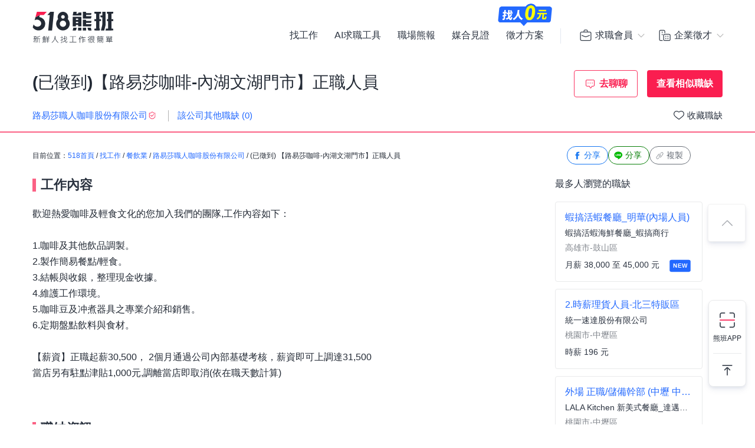

--- FILE ---
content_type: text/html; charset=UTF-8
request_url: https://www.518.com.tw/job-Lg3MaB.html?rc=2
body_size: 23711
content:

<!DOCTYPE html PUBLIC "-//W3C//DTD XHTML 1.0 Transitional//EN" "http://www.w3.org/TR/xhtml1/DTD/xhtml1-transitional.dtd">
<html xmlns="http://www.w3.org/1999/xhtml" lang="zh-Hant-TW">
<head>
<title>(已徵到)【路易莎咖啡-內湖文湖門市】正職人員 - 路易莎職人咖啡股份有限公司 - 台北市｜518熊班</title>
<meta name="viewport" content="width=device-width, initial-scale=1, minimum-scale=1" />
<meta name="keywords" content="【路易莎咖啡-內湖文湖門市】正職人員,路易莎職人咖啡股份有限公司,調酒師／吧檯人員/餐飲服務人員/門市／店員／專櫃人員工作" />
<meta name="description" content="路易莎職人咖啡股份有限公司誠摯招募【路易莎咖啡-內湖文湖門市】正職人員位於台北市，工作內容:歡迎熱愛咖啡及輕食文化的您加入我們的團隊,工作內容如下： <br /><br />1.咖啡及其他飲品...。更多調酒師／吧檯人員/餐飲服務人員/門市／店員／專櫃人員工作職缺都在518熊班。" />
<meta name="robots" content="index,follow" />
<meta http-equiv="Content-Type" content="text/html; charset=UTF-8" />
<meta http-equiv="content-language" content="zh-tw" />
<meta http-equiv="expires" content="-1" />
<meta http-equiv="X-UA-Compatible" content="IE=edge,chrome=1" />
<meta http-equiv="last-modified" content="Wed, 28 Jan 2026 00:00:00 GMT" />
<meta property="og:site_name" content="518熊班" />
<meta property="fb:app_id" content="785331961603696" />
<meta property="og:type" content="article" />
<meta property="og:title" content="(已徵到)【路易莎咖啡-內湖文湖門市】正職人員 - 路易莎職人咖啡股份有限公司 - 台北市｜518熊班">
<meta property="og:description" content="路易莎職人咖啡股份有限公司誠摯招募【路易莎咖啡-內湖文湖門市】正職人員位於台北市，工作內容:歡迎熱愛咖啡及輕食文化的您加入我們的團隊,工作內容如下： <br /><br />1.咖啡及其他飲品...。更多調酒師／吧檯人員/餐飲服務人員/門市／店員／專櫃人員工作職缺都在518熊班。">
<meta property="og:image" content="https://statics.518.com.tw/img/index/public/og_image_bearwork_job.png" />
<meta name="format-detection" content="telephone=no" />
<meta name="job_id" content="Lg3MaB">
<link rel="image_src" type="image/jpeg" href="https://statics.518.com.tw/img/index/public/og_image_bearwork_job.png" />
<link rel="canonical" href="https://www.518.com.tw/job-Lg3MaB.html" />

                <script type="application/ld+json">[
                    {
                        "@context": "https://schema.org",
                        "@type": "JobPosting",
                        "@id": "https://www.518.com.tw/job-Lg3MaB.html#jobposting",
                        "datePosted": "2025-11-18",
                        "description": "<h3>【工作內容】</h3>
歡迎熱愛咖啡及輕食文化的您加入我們的團隊,工作內容如下： <br />
<br />
1.咖啡及其他飲品調製。 <br />
2.製作簡易餐點/輕食。 <br />
3.結帳與收銀，整理現金收據。 <br />
4.維護工作環境。 <br />
5.咖啡豆及冲煮器具之專業介紹和銷售。 <br />
6.定期盤點飲料與食材。<br />
<br />
【薪資】正職起薪30,500， 2個月通過公司內部基礎考核，薪資即可上調達31,500<br />
              當店另有駐點津貼1,000元,調離當店即取消(依在職天數計算)
<br><br>
<h3>【職缺資訊】</h3>
上班地點：台北市內湖區文湖街37號<br>

上班時段：
            日班、晚班、假日班

    
    <br>

    休假制度：
        依公司規定
    <br>

職務類別：調酒師／吧檯人員、餐飲服務人員、門市／店員／專櫃人員<br>


<br><br><br>

<h3>【職缺條件】</h3>
工作性質：全職 <br>
工作經驗：不拘<br>
需求人數：不拘<br>
可上班日：不限<br>
管理責任：不需負擔管理責任<br>
是否出差：不需出差/外派<br>
<br><br><br>

<h3>【技能條件】</h3>
教育程度：高中職、專科、大學、碩士、博士<br>







需備駕照<br>輕型機車<br>
其他條件：需自備機車<br>
<br><br>

<h3>【公司制度】</h3>
公司特色：員工旅遊、上市櫃公司、員工購物優惠、定期聚會/生日會、產業培訓/教育訓練、<br> 
法定項目：勞保、健保、加班費、週休二日、員工陪產假、育嬰假、生理假、特別休假、員工體檢、勞退提撥金、職災保險、<br>

<br><br>


<h3>【員工福利】</h3>
獎金禮品： 激勵獎金  、 績效獎金 <br>

津貼補助： 生育補助 <br>
生活娛樂： 員工定期聚餐  、 尾牙  、 春酒 <br>


<h3>【福利說明】</h3><br>
「咖啡師是一杯咖啡的靈魂！」<br />
路易莎重視所有夥伴，專注專業提升、樂愛創意發想。<br />
透過分享生活中的快樂與大小事，為顧客和自己創造最美好的路易莎體驗！<br />
<br />
快速、專業、熱情的咖啡職人<br />
●&nbsp;超優起薪，正職3個月通過考試立馬調薪<br />
●&nbsp;完整、專業的系統化培訓，無經驗變身咖啡職人<br />
●&nbsp;無空班，認真工作，好好休息<br />
●&nbsp;順暢明確的升遷管道，半年升管理職，2年升店長<br />
●&nbsp;管理幹部業績達標，下個月立馬領獎金，最高達本薪30%<br />
●&nbsp;表現優異，支持開店經費，打工仔變老闆<br />
<br />
健康、快樂、無憂的生活達人<br />
●&nbsp;年度健康檢查<br />
●&nbsp;集團餐飲品牌VIP折扣優惠<br />
●&nbsp;婚喪生育禮金、育兒津貼補助<br />
●&nbsp;超優加班費率、各式津貼補助<br />
●&nbsp;超優年終獎金、新展店獎金、各類激勵獎金<br />
●&nbsp;介紹與被介紹獎金，手拉手來路易莎<br />
●&nbsp;三節餐劵/禮品、部門聚餐、年度旅遊、總部健身房<br />
●&nbsp;門市人員專屬：上班享美味員工餐飲&nbsp;<br />
&nbsp;&nbsp;&nbsp;(兼職一天超過六小時也有)<br />
●&nbsp;總部人員專屬：專屬生日禮，咖啡蛋糕任你選<br />
&nbsp;&nbsp;&nbsp;以上福利最終發放依照公司年度辦法<br />
<br />
<br />
路易莎歡迎和我們一樣擁有熱情、樂於分享、專注投入的工作夥伴，<br />
一起努力，一起成長茁壯，一起到全世界去做咖啡！
<br><br>


更多工作資訊請參考：https://www.518.com.tw/job-Lg3MaB.html",
                        "hiringOrganization": {
                            "@type": "Organization",
                            "name": "路易莎職人咖啡股份有限公司",
                            "sameAs": "http://www.louisacoffee.com.tw",
                            "logo": "https://photo.518.com.tw/photo/2/41/4131905/dw8l8249.png"
                        },
                        "jobLocation": {
                            "@type": "Place",
                            "address": {
                                "@type": "PostalAddress",
                                "streetAddress": "文湖街37號",
                                "addressLocality": "台北市內湖區",
                                "addressRegion": "台灣",
                                "postalCode": "114",
                                "addressCountry": "TW"
                            }
                        },
                        "title": "【路易莎咖啡-內湖文湖門市】正職人員",
                        "validThrough": "2025-11-17",
                        "baseSalary": {
						"@type": "MonetaryAmount",
						"currency": "TWD",
						"value": {
							"@type": "QuantitativeValue",
							"minValue": 31500,
							"maxValue": 31500,
							"unitText": "MONTH"
						}
					},
                        "employmentType": ["FULL_TIME"],
                        "url": "https://www.518.com.tw/job-Lg3MaB.html",
                        "experienceRequirements": "no requirements",
                        "industry": "餐飲業",
                        "salaryCurrency": "NTD",
                        "qualifications": "需自備機車",
                        "skills": "不拘",
                        "specialCommitments": "不拘",
                        "identifier": {
                            "@type": "PropertyValue",
                            "name": "路易莎職人咖啡股份有限公司",
                            "value": "54857699"
                        },
                        "mainEntityOfPage": {
                            "@type": "WebPage",
                            "@id": "https://www.518.com.tw/job-Lg3MaB.html"
                        }
                    },
                    {
                        "@context": "https://schema.org",
                        "@type": "WebPage",
                        "name": "【路易莎咖啡-內湖文湖門市】正職人員",
                        "url": "https://www.518.com.tw/job-Lg3MaB.html",
                        "relatedLink": "https://www.518.com.tw/company-w038lq.html",
                        "significantLink": "https://www.518.com.tw/company-w038lq.html#listAnchor",
                        "publisher": {
                            "@type": "Organization",
                            "name": "路易莎職人咖啡股份有限公司"
                        }
                    },
                    {
                        "@context": "https://schema.org",
                        "@type": "ViewAction",
                        "target": {
                            "@type": "EntryPoint",
                            "urlTemplate": "https://job.518.com.tw/?target_page=14&job_id=2731066"
                        },
                        "object": {
                            "@id": "https://job.518.com.tw/?target_page=14&job_id=2731066"
                        }
                    },
                    {
                        "@context": "https://schema.org",
                        "@type": "BreadcrumbList",
                        "itemListElement": [
                            {
                                "@type": "ListItem",
                                "position": 1,
                                "name": "首頁",
                                "item": "https://www.518.com.tw"
                            },
                            {
                                "@type": "ListItem",
                                "position": 2,
                                "name": "找工作",
                                "item": "https://www.518.com.tw/job-index.html"
                            },
                            {
                                "@type": "ListItem",
                                "position": 3,
                                "name": "台北市",
                                "item": "https://www.518.com.tw/job-index.html?aa=3001001"
                            },
                            {
                                "@type": "ListItem",
                                "position": 4,
                                "name": "餐飲業",
                                "item": "https://www.518.com.tw/job-index.html?ac=1008001001"
                            },
                            {
                                "@type": "ListItem",
                                "position": 5,
                                "name": "路易莎職人咖啡股份有限公司",
                                "item": "https://www.518.com.tw/company-w038lq.html"
                            },
                            {
                                "@type": "ListItem",
                                "position": 6,
                                "name": "【路易莎咖啡-內湖文湖門市】正職人員",
                                "item": "https://www.518.com.tw/job-Lg3MaB.html"
                            }
                        ]
                    }
                    ,{
                    "@context":"https://schema.org",
                    "@type":"Event",
                    "eventAttendanceMode":"https://schema.org/OnlineEventAttendanceMode",
                    "eventStatus":"https://schema.org/EventScheduled",
                    "startDate":"2026-01-30",
                    "name":"大肚遊園店(早班工讀生)",
                    "organizer":{
                        "@type":"Organization",
                        "name":"518熊班",
                        "url":"https://www.518.com.tw"
                    },
                    "location":{
                        "@type":"VirtualLocation",
                        "url":"https://www.518.com.tw/job-yE0OPZ.html"
                    },
                    "performer":{
                        "@type":"PerformingGroup",
                        "name":"Tea-Top第一味_珍鼎記茶飲股份有限公司"
                    },
                    "description":"1.煮茶備料\n2.收銀\n3.調製飲料\n4.進出補貨\n5.環境清潔",
                    "image":"https://photo.518.com.tw/photo/2/999//1764748988117547676.png",
                    "offers":{
                        "@type":"Offer",
                        "availability":"https://schema.org/InStock",
                        "price":"0",
                        "priceCurrency":"TWD",
                        "validFrom":"2026-01-30",
                        "url":"https://www.518.com.tw/job-yE0OPZ.html"
                    }
                },{
                    "@context":"https://schema.org",
                    "@type":"Event",
                    "eventAttendanceMode":"https://schema.org/OnlineEventAttendanceMode",
                    "eventStatus":"https://schema.org/EventScheduled",
                    "startDate":"2026-01-21",
                    "name":"早班工讀",
                    "organizer":{
                        "@type":"Organization",
                        "name":"518熊班",
                        "url":"https://www.518.com.tw"
                    },
                    "location":{
                        "@type":"VirtualLocation",
                        "url":"https://www.518.com.tw/job-LgoW09.html"
                    },
                    "performer":{
                        "@type":"PerformingGroup",
                        "name":"統一超商(佑容門市/佑容企業有限公司)"
                    },
                    "description":"櫃台收銀顧客服務.清潔打掃門市.進貨驗收.上架補貨.",
                    "image":"",
                    "offers":{
                        "@type":"Offer",
                        "availability":"https://schema.org/InStock",
                        "price":"0",
                        "priceCurrency":"TWD",
                        "validFrom":"2026-01-21",
                        "url":"https://www.518.com.tw/job-LgoW09.html"
                    }
                },{
                    "@context":"https://schema.org",
                    "@type":"Event",
                    "eventAttendanceMode":"https://schema.org/OnlineEventAttendanceMode",
                    "eventStatus":"https://schema.org/EventScheduled",
                    "startDate":"2026-01-30",
                    "name":"飲料店門市人員",
                    "organizer":{
                        "@type":"Organization",
                        "name":"518熊班",
                        "url":"https://www.518.com.tw"
                    },
                    "location":{
                        "@type":"VirtualLocation",
                        "url":"https://www.518.com.tw/job-GaoOrj.html"
                    },
                    "performer":{
                        "@type":"PerformingGroup",
                        "name":"迷客夏飲品(亞享實業股份有限公司)"
                    },
                    "description":"點餐跟製作飲品與廚房煮茶部分",
                    "image":"https://photo.518.com.tw/photo/2/999//q21k6793.png",
                    "offers":{
                        "@type":"Offer",
                        "availability":"https://schema.org/InStock",
                        "price":"0",
                        "priceCurrency":"TWD",
                        "validFrom":"2026-01-30",
                        "url":"https://www.518.com.tw/job-GaoOrj.html"
                    }
                },{
                    "@context":"https://schema.org",
                    "@type":"Event",
                    "eventAttendanceMode":"https://schema.org/OnlineEventAttendanceMode",
                    "eventStatus":"https://schema.org/EventScheduled",
                    "startDate":"2026-01-29",
                    "name":"門市人員-白巷子花市中山店-早班正職、早班兼職、晚班工讀人員",
                    "organizer":{
                        "@type":"Organization",
                        "name":"518熊班",
                        "url":"https://www.518.com.tw"
                    },
                    "location":{
                        "@type":"VirtualLocation",
                        "url":"https://www.518.com.tw/job-GjR9eg.html"
                    },
                    "performer":{
                        "@type":"PerformingGroup",
                        "name":"新山事業有限公司"
                    },
                    "description":"門市-飲料製作、外送服務、店務整理...。\n 調製飲料也是一門學問\n歡迎有興趣的同好一起加入我們的行列。",
                    "image":"",
                    "offers":{
                        "@type":"Offer",
                        "availability":"https://schema.org/InStock",
                        "price":"0",
                        "priceCurrency":"TWD",
                        "validFrom":"2026-01-29",
                        "url":"https://www.518.com.tw/job-GjR9eg.html"
                    }
                },{
                    "@context":"https://schema.org",
                    "@type":"Event",
                    "eventAttendanceMode":"https://schema.org/OnlineEventAttendanceMode",
                    "eventStatus":"https://schema.org/EventScheduled",
                    "startDate":"2026-01-30",
                    "name":"2.時薪理貨人員-北三特販區",
                    "organizer":{
                        "@type":"Organization",
                        "name":"518熊班",
                        "url":"https://www.518.com.tw"
                    },
                    "location":{
                        "@type":"VirtualLocation",
                        "url":"https://www.518.com.tw/job-Gp0kkW.html"
                    },
                    "performer":{
                        "@type":"PerformingGroup",
                        "name":"統一速達股份有限公司"
                    },
                    "description":"1.貨物整理、包裝、搬運作業。\n2.協助業務司機上下貨、分類及堆疊作業。\n3.環境整理、維護。\n4.其他庶務處理。\n工作時間：10:00~19:00",
                    "image":"https://photo.518.com.tw/photo/2/999//wdlt4289.png",
                    "offers":{
                        "@type":"Offer",
                        "availability":"https://schema.org/InStock",
                        "price":"0",
                        "priceCurrency":"TWD",
                        "validFrom":"2026-01-30",
                        "url":"https://www.518.com.tw/job-Gp0kkW.html"
                    }
                },{
                    "@context":"https://schema.org",
                    "@type":"Event",
                    "eventAttendanceMode":"https://schema.org/OnlineEventAttendanceMode",
                    "eventStatus":"https://schema.org/EventScheduled",
                    "startDate":"2026-01-30",
                    "name":"外場/正職/儲備幹部//(中壢/中大店)",
                    "organizer":{
                        "@type":"Organization",
                        "name":"518熊班",
                        "url":"https://www.518.com.tw"
                    },
                    "location":{
                        "@type":"VirtualLocation",
                        "url":"https://www.518.com.tw/job-y5vaJA.html"
                    },
                    "performer":{
                        "@type":"PerformingGroup",
                        "name":"LALA/Kitchen/新美式餐廳_達邁國際有限公司"
                    },
                    "description":"「傾注熱情所做的 總會被人喜歡」－電影《LA LA Land》．\n\nLALA 有兩層涵義，一是美國加州洛杉磯 Los Angeles 的縮寫，另外也是說這地方是夢幻之境 LA LA Land.\n\n在我們 LALA Kitchen 這裡，你會覺得 EVERYTHING IS POSSIBLE！！\n\n我們相信唯有好的工作環境才能做出好的餐點料理跟吧檯調飲、並給予客人親秘舒心的感受．因此 LALA Kitchen 重視每個工作夥伴、接納各種可能、並提供學習成長空間，希望跟夥伴們共同創造友善歡樂的團隊氣氛！\n\n如果你對餐飲有熱情、並充滿服務熱忱、樂於接受挑戰，歡迎來加入 LALA Kitchen 的工作團隊．",
                    "image":"https://photo.518.com.tw/photo/2/999//16915733202082452697.png",
                    "offers":{
                        "@type":"Offer",
                        "availability":"https://schema.org/InStock",
                        "price":"0",
                        "priceCurrency":"TWD",
                        "validFrom":"2026-01-30",
                        "url":"https://www.518.com.tw/job-y5vaJA.html"
                    }
                },{
                    "@context":"https://schema.org",
                    "@type":"Event",
                    "eventAttendanceMode":"https://schema.org/OnlineEventAttendanceMode",
                    "eventStatus":"https://schema.org/EventScheduled",
                    "startDate":"2026-01-28",
                    "name":"新開幕【安平店】萩椛炸牛排專門店-內場正職",
                    "organizer":{
                        "@type":"Organization",
                        "name":"518熊班",
                        "url":"https://www.518.com.tw"
                    },
                    "location":{
                        "@type":"VirtualLocation",
                        "url":"https://www.518.com.tw/job-y3aXmn.html"
                    },
                    "performer":{
                        "@type":"PerformingGroup",
                        "name":"久沃國際投資有限公司"
                    },
                    "description":"【 開幕籌備中 】\n\n萩椛炸牛排專門店在高雄已經有兩間門店（青年店、楠梓店），也是在台南區拓展的第三個品牌，期待你的加入，一起參與這樣開創的機會。\n\nIG:\nhttps://www.instagram.com/reel/DI3eP3hT0-v/\nhttps://www.instagram.com/hagi_momiji/\n\n- \n\n你好，我是佳芸，我在2020年三月加入健人餐廚擔任兼職，\n目前在久沃國際是品牌的營運總監。\n\n\n入職前，我想著要考公職，藉此獲得更穩定的薪資。\n即便當時認為這只是跳板工作，但我在工作的狀態，仍是認真負責，知道自己有後路，但我仍竭盡所能去嘗試和挑戰自己。\n\n\n記得第一年加入時，待在新開三天的新店面，\n很多東西都尚未定案，每日花了很多時間討論及復盤，讓隔一天都能比今天更順利。雖然看似花了很多時間，也在這樣的過程中，我接觸了過去沒有觸及到的層面，包含 營運的管理、如何經營團隊、如何降低成本及提高營收等等。也造就了後來，其實是更省時間，讓我有更多空間可以做出更多的成績。\n\n\n在這裡不只是工作，\n更像是我另一個人生累積點。\n我累積了更多解決問題的思維、溝通與協調的能力等等，\n不僅是得到薪資，也學到了能力。\n\n記得當時面試，面試我的Willy老闆告訴我：\n我們的願景是讓用心的人改變命運，\n未來我們是要成為餐飲品牌連鎖集團的，\n並且我保證在這裏一定可以獲得比當初要考國考更高的薪酬與成就。\n\n\n默默地過去了五年，\n企業從當時的五間，成長到四十間。\n薪資也早已高於固定薪酬。\n所有的一切都慢慢發生中。\n\n\n餐飲的工作機會很多，在久沃的機會是，這裡足夠多挑戰，也相對制度、系統還不這麼全面，在這個企業成長的過程中，或許可以獲得不同的成長”經歷“，\n\n\n這些經歷\n或許是經營管理、\n或許是搭建系統、\n或許是海外展店、\n或許是品牌運營，但我相信都會是成長的養分。\n\n\n如果你還能讀到這邊，我相信在某種程度上，或許我們有著相對接近的理念，以及對職場的畫面。\n\n也許可以一起聊聊，我們如何在彼此的職涯上有一段互相合作並一起成長的緣分。\n\n＿＿＿＿＿＿＿＿＿＿＿＿＿＿＿＿\n\n1. 高級美國牛肉、澳洲和牛、日本和牛修清並分切成規格出餐\n\n2. 裹粉，製備炸物及製備時蔬盤\n\n3. 進行廚房內的衛生管理工作及洗碗。\n\n4. 肉品保鮮及退凍控管。\n\n5.早班準備：營業前準備，餐點前製備、醬料調配、各式營業前檢整。\n\n6.收班：外場清潔以及各種事項回報；電、火、機材檢整。\n\n7.叫貨：食材控管、巡貨、叫貨、盤點、廠商協調、確保營業使用物皆充足。\n\n8.完成主管交辦工作及新人崗位教育及維持良好團隊文化\n＿＿＿＿＿＿＿＿＿＿＿＿＿＿＿＿＿＿＿＿＿＿＿＿＿＿＿＿＿＿＿＿\n\n\n二、教育制度：\n\n我們強調以人為本，不只共好，更要利他，\n企業深耕職場教育已經行之有年，帶領出非常多位年收高的高階主管。\n\n\n除了，教育職場能力，更需要學習格局與思維，包含：\n1.正向思維教育，協助提升思考力。\n2.教育如何正確的解決問題，輕鬆跟上團隊！\n3.提升格局視野，更具職場競爭力。\n\n＿＿＿＿＿＿＿＿＿＿＿＿＿＿＿＿＿＿＿＿＿＿＿＿＿＿＿＿＿＿＿＿＿＿＿＿\n\n\n三、升遷管道及薪資福利\n職位越高，分紅越高 up up up\n\n兼職人員 時薪200元起\n正職人員 35,000-38,000元，每月共享盈利分紅  \n儲備幹部 40,000-42,000元，每月共享盈利分紅  \n組長 47,000以上，每月共享盈利分紅  \n店長 55,000以上，每月共享盈利分紅    ( 享技術入股權 )  \n\n督導 100,000以上，每月享淨利抽成（ 享優先加盟權 ）\n\n＿＿＿＿＿＿＿＿＿＿＿＿＿＿＿＿＿＿＿＿＿＿＿＿＿＿＿＿＿＿＿＿＿＿＿＿\n\n四、資格條件\n\n一、無經驗可，對餐飲服務業有熱忱或喜歡合作及與人溝通。\n二、個性正向、積極、具責任感，能激勵夥伴與同仁並肩合作。\n三、虛心學習、具有良好續航力，喜歡幫助他人。\n四、有經驗佳，但須能接納不同文化並持續學習。\n＿＿＿＿＿＿＿＿＿＿＿＿＿＿＿＿＿＿＿＿＿＿＿＿＿＿＿＿＿＿＿＿＿＿＿＿\n\n五、相關制度\n\n1.每月盈利分紅，職等越高分紅越高 \n2.勞健保及每月提撥勞工退休新制6％ \n3.國定假日補假、加班雙倍薪資\n4.每日享有員工餐及員工飲品乙份 \n5.不定期聚餐及團體活動 \n6.員工旅遊 \n7.加班費(以30分鐘為單位計算) \n8.升遷快速且制度完善，採實力主義與年資無關 \n9.全品牌過年除夕～初三公休年假。\n＿＿＿＿＿＿＿＿＿＿＿＿＿＿＿＿＿＿＿＿＿＿＿＿＿＿＿＿＿＿＿＿＿＿＿＿\n\n六、工作時間\n\n- 依據營業時間1000 - 2200安排，每日工作8小時，休息一小時到二小時。\n\n（依據營業狀況、變形工時，會有長短班交替之需求。）\n\n＿＿＿＿＿＿＿＿＿＿＿＿＿＿＿＿＿＿＿＿＿＿＿＿＿＿＿＿＿＿＿＿＿＿＿＿\n＃簡單的事重複做，重複的事用心做。\n\n這是企業一直以來的信念，\n也期待看見你在這個企業，我們一起改變命運。\n\n『Willy執行長』\n\nhttps://www.instagram.com/willy_9walk/\n\nhttps://www.youtube.com/channel/UCCgt-wN9Y1G9Q9vMbT1zvFw",
                    "image":"https://photo.518.com.tw/photo/2/999//1493082156208614891.png",
                    "offers":{
                        "@type":"Offer",
                        "availability":"https://schema.org/InStock",
                        "price":"0",
                        "priceCurrency":"TWD",
                        "validFrom":"2026-01-28",
                        "url":"https://www.518.com.tw/job-y3aXmn.html"
                    }
                },{
                    "@context":"https://schema.org",
                    "@type":"Event",
                    "eventAttendanceMode":"https://schema.org/OnlineEventAttendanceMode",
                    "eventStatus":"https://schema.org/EventScheduled",
                    "startDate":"2026-01-30",
                    "name":"♡(錄取就正職)林口家樂福免費交通車/獎金1000",
                    "organizer":{
                        "@type":"Organization",
                        "name":"518熊班",
                        "url":"https://www.518.com.tw"
                    },
                    "location":{
                        "@type":"VirtualLocation",
                        "url":"https://www.518.com.tw/job-GZQq1b.html"
                    },
                    "performer":{
                        "@type":"PerformingGroup",
                        "name":"全宏國際整合行銷有限公司"
                    },
                    "description":"⚡可週領薪資 每週五入帳 不須等月 好方便⚡	\n✅高時薪220$-250$	✅月入6萬不是問題\n✅免費交通車接送共35區路線	\n✅貼心提供免費精緻餐點 	\n✅提供私人置物櫃	\n✅享有特休 /加班費另計 	\n⚡全勤在加給1000元⚡	\n▃▃▃▼ 重點整理介紹 ▼▃▃▃    	\n►工作地點 : 	\n✔大園中山南路\n►工作內容 : 包裹理貨、分類、包裝理貨   	\n►休假方式 : 可自排假8天     	\n►休息時間 : 上下午各15分鐘 中餐間休1小時  	\n►提供員工獎金、三節獎金、額外津貼	\n▃▃▃▼ 上班時段 薪資計算 ▼▃▃▃    	\n►上班時間 : 	\n【日班】-08:00-17:00 時薪220$ 	\n✈未加班【$38,720起】➜加班最高【$55,000】	\n【夜班】-17:00-02:00 時薪250$ 	\n✈未加班【$42,240起】➜加班最高【$65,000】  	\n▃▃▃▼ 應徵方式看這邊 ▼▃▃▃ 	\n⭕免費交通車路線	\n淡水/八里/迴龍/泰山/	\n龜山/林口/桃園/觀音/	\n內壢/中壢/平鎮/大溪/	\n埔心/新屋/新豐/湖口/	\n✉LINE ID@213ttamd  	\n☎可撥0916-717-693李專員  	\n☎加入後方便留下姓名/電話/截圖職缺",
                    "image":"",
                    "offers":{
                        "@type":"Offer",
                        "availability":"https://schema.org/InStock",
                        "price":"0",
                        "priceCurrency":"TWD",
                        "validFrom":"2026-01-30",
                        "url":"https://www.518.com.tw/job-GZQq1b.html"
                    }
                },{
                    "@context":"https://schema.org",
                    "@type":"Event",
                    "eventAttendanceMode":"https://schema.org/OnlineEventAttendanceMode",
                    "eventStatus":"https://schema.org/EventScheduled",
                    "startDate":"2026-01-28",
                    "name":"蝦搞活蝦餐廳_明華(內場人員)",
                    "organizer":{
                        "@type":"Organization",
                        "name":"518熊班",
                        "url":"https://www.518.com.tw"
                    },
                    "location":{
                        "@type":"VirtualLocation",
                        "url":"https://www.518.com.tw/job-LkMEx7.html"
                    },
                    "performer":{
                        "@type":"PerformingGroup",
                        "name":"蝦搞活蝦海鮮餐廳_蝦搞商行"
                    },
                    "description":"蝦搞活蝦海鮮餐廳 \n高雄活蝦料理第一品牌\n\n以產地屏東泰國蝦為主打的活蝦海鮮餐廳，\n主打產品為泰國蝦變化各式料理二十種以上，\n各式活體海鮮，經典創意料理。\n\n為蝦搞餐飲集團，希望藉由新鮮的在地食材，\n製成專業的餐點，以及有溫度的服務，\n為高雄創造更良好的台式活蝦餐廳。將此品牌擴張全台！\n\n【基本工作崗位】\n\n一、工作內容：\n\n1.食材裁切備料。\n\n2.餐點用心製作，裝飾擺盤。\n\n3.工作環境保持清潔。\n\n4.控管各來源訂單之製作順暢以及餐點品質。\n\n5.與主管協作公司安排之工作任務。\n\n＃簡單的事重複做，重複的事用心做。\n\n＿＿＿＿＿＿＿＿＿＿＿＿＿＿＿＿＿＿＿＿＿＿＿＿＿＿＿＿＿＿＿＿＿＿＿＿\n\n\n二、薪資福利\n\n每月薪資，不含額外獎金\n\n·正職人員 38000～45000\n\n·兼職人員 196~200元\n\n＊外縣市租屋補助：依照地區面談補助金額，補助金與季考核掛鉤。\n＿＿＿＿＿＿＿＿＿＿＿＿＿＿＿＿＿＿＿＿＿＿＿＿＿＿＿＿＿＿＿＿＿＿＿＿\n\n三、資格條件\n\n一、  喜歡與人相處、樂於溝通、正念樂觀。\n二、  樂觀面對壓力，與團隊共同達成目標。\n三、  積極學習、勇於挑戰、續航力佳。\n四、  本店模式無固定工作崗位，崗位大家輪替學習。\n五、  具責任感，能激勵夥伴與同仁並肩合作。\n五、  餐飲相關工作經驗佳。\n\n＿＿＿＿＿＿＿＿＿＿＿＿＿＿＿＿＿＿＿＿＿＿＿＿＿＿＿＿＿＿＿＿＿＿＿＿\n\n\n四、福利制度\n\n1.業績獎金分紅，職等越高分紅越高。\n2.不定期聚餐及團體活動。\n3.員工旅遊。\n4.加班費 (以15分鐘為單位計算)。\n5.優秀的人升遷快速且制度完善。\n6.三節獎金，生日禮金，滿一年年終獎金。\n＿＿＿＿＿＿＿＿＿＿＿＿＿＿＿＿＿＿＿＿＿＿＿＿＿＿＿＿＿＿＿＿＿＿＿＿\n\n六、工作時間\n\n- 依據營業時間下午16:45~01:45\n- 月休8天。\n\n（依據營業狀況、偶爾會有加班之需求。）",
                    "image":"",
                    "offers":{
                        "@type":"Offer",
                        "availability":"https://schema.org/InStock",
                        "price":"0",
                        "priceCurrency":"TWD",
                        "validFrom":"2026-01-28",
                        "url":"https://www.518.com.tw/job-LkMEx7.html"
                    }
                }
                ]</script><link rel="shortcut icon" type="image/x-icon" href="/favicon.ico" />
<link rel="apple-touch-icon" href="/apple-touch-icon-120.png">
<link rel="apple-touch-icon" href="/apple-touch-icon-152.png">
<link rel="apple-touch-icon" href="/apple-touch-icon-167.png">
<link rel="apple-touch-icon" href="/apple-touch-icon-180.png">
<link href="https://statics.518.com.tw/min/?g=518-bear-header-css&v=20260128001" rel="stylesheet" type="text/css" />
<link href="https://statics.518.com.tw/min/?g=518-custom-modal-css&v=20260128001" rel="stylesheet" type="text/css" />
<link href="https://statics.518.com.tw/min/?g=518-password-css&v=20260128001" rel="stylesheet" type="text/css" />
<link href="https://statics.518.com.tw/min/?g=518-tippy-css&v=20260128001" rel="stylesheet" type="text/css" />
<link href="https://statics.518.com.tw/min/?g=518-scss_msg-css&v=20260128001" rel="stylesheet" type="text/css" />
<link href="https://statics.518.com.tw/min/?g=518-job_detail-seo-css&v=20260128001" rel="stylesheet" type="text/css" />
<script async src="https://securepubads.g.doubleclick.net/tag/js/gpt.js"></script>
<script type="text/javascript">
	window.googletag = window.googletag || { cmd: [] };
	googletag.cmd.push(function () {
		googletag.defineSlot('/20419605/s518_57', [[886, 90], ['fluid']], 'div-gpt-ad-P-518-20260108-421').addService(googletag.pubads());
googletag.pubads().enableSingleRequest();
googletag.pubads().setTargeting('insertion_code', ['P-518-20260108-421']);
googletag.pubads().setTargeting('platform_id', ['1']);
googletag.enableServices();
	});
</script><script>
dataLayer = [{'device':'device_1','criteo_view_item':'Lg3MaB','dl_d_job_area':'台北市','dl_d_industry_category':'餐飲業','dl_d_job_category':'內外場服務','dl_d_management':'非管理職','dl_d_job_grade':'全職'}];
</script><!-- Google Tag Manager -->
<script>(function(w,d,s,l,i){w[l]=w[l]||[];w[l].push({'gtm.start':
new Date().getTime(),event:'gtm.js'});var f=d.getElementsByTagName(s)[0],
j=d.createElement(s),dl=l!='dataLayer'?'&l='+l:'';j.async=true;j.src=
'https://www.googletagmanager.com/gtm.js?id='+i+dl;f.parentNode.insertBefore(j,f);
})(window,document,'script','dataLayer','GTM-T3SGTFQ');</script>
<!-- End Google Tag Manager --><script type="text/javascript" src="https://statics.518.com.tw/min/?g=518-websocket-js&v=20260128001"></script>
<script>
    var hashId = 'fm8p46ourhrgbd6v9bfnbo5j9peruuue' || '';
    var webSocketTool = null;
    if (hashId) {
        webSocketTool = new webSocketObject('fm8p46ourhrgbd6v9bfnbo5j9peruuue', 'false');
    }
</script></head>
<!-- Google Tag Manager (noscript) -->
<noscript><iframe src="https://www.googletagmanager.com/ns.html?id=GTM-T3SGTFQ"
height="0" width="0" style="display:none;visibility:hidden"></iframe></noscript>
<!-- End Google Tag Manager (noscript) --><div id="wrapper">
<!-- 職缺預覽 -->
<div class="exception-header-wrap">
<!-- 518-bear-header-css -->
<header id="bear-header" class='bear-header bear-header--andy'>
<div class="container">
<div class="header__container">
<div class="logo">
<a class="logo__img logo__img--pc" href="https://www.518.com.tw" title="518熊班" >
<img class="logo__img__main" src="https://statics.518.com.tw/img/logo/logo_518_b_slogan.svg?v=20240307" alt="518熊班 新鮮人找工作很簡單">
</a>
</div>
<div class="mobile__button">
<!-- 漢堡 -->
<button class="menu-link-wrapper" id="menu-link-wrapper" aria-label="連結選單">
<div class="menu-link" id="menu-link">
<span class="lines"></span>
</div>
</button>
<button class="mobile__button__account" id="mobile__button__account" aria-label="會員選單">
<span>通知點</span>
</button>
</div>
<div class="item">
<!-- 左側項目 -->
<ul class="item__main is-active" id="header-menu">
<div class="container">
<button class="menu-link-wrapper">
<div class="menu-link">
<span class="lines"></span>
</div>
</button>
</div>
<li class="item__main__block">
<a class="item__main__a is-first" href="https://www.518.com.tw/job-index.html">找工作</a>
</li>
<li class="item__main__block">
<a class="item__main__a" href="https://www.518.com.tw/bearworks-aitools.html" target="_blank">AI求職工具</a>
</li>
<li class="item__main__block">
<a class="item__main__a" href="https://www.518.com.tw/articles" target="_blank">職場熊報</a>
</li>
<li class="item__main__block">
<a class="item__main__a" href="https://www.518.com.tw/guestBook-witness.html">媒合見證</a>
</li>
<li class="item__main__block">
<a id="menu-tooltip" href="https://www.518.com.tw/bearworks-vip_pay.html" class="comp_href">
<img src="https://statics.518.com.tw/img/bearworks/vip_pay/active/img_tooltip_sale_zero_M_2025.png?v=20250911" alt="找人0元" loading="lazy" width="121" height="40">
</a>
<a href="https://www.518.com.tw/bearworks-vip_pay.html" target="_blank">
<img class="comp_banner" src="https://statics.518.com.tw/img/bearworks/vip_pay/price-section/img_tooltip_sale_zero.png?v=20250911" alt="找人0元" loading="lazy" width="92" height="38">
</a>
<a class="item__main__a" href="https://www.518.com.tw/bearworks-vip_pay.html">徵才方案</a>
</li>
<li class="is-m">
<picture class="comp_img">
<source type="image/webp" srcset="https://statics.518.com.tw/img/bearworks/vip_pay/active/img_menu_ben.webp">
<source type="image/png" srcset="https://statics.518.com.tw/img/bearworks/vip_pay/active/img_menu_ben.png">
<img src="https://statics.518.com.tw/img/bearworks/vip_pay/active/img_menu_ben.png" alt="班遠眺" loading="lazy">
</picture>
</li>
</ul><!-- 右側會員 -->
<div class="item__member">
<div class="member job">
<div class="member__content">
<button class="member__btn"><span class="icon"></span><span class="member__btn__text">求職會員</span></button>
<div class="member__block">
<ul class="member__list">
<li>
<a href="https://www.518.com.tw/mobile-verify.html?type=2" class="member__link member__link--person">
<span class="icon"></span>
求職註冊
</a>
</li>
<li>
<a href="https://www.518.com.tw/member-login.html?backUrl=https%3A%2F%2Fwww.518.com.tw%2Fjob-Lg3MaB.html%3Frc%3D2" class="member__link member__link--logIn">
<span class="icon"></span>
求職登入
</a>
</li>
<!-- 活動期間 -->
<li class="is-m">
<a href="https://www.518.com.tw/22259" class="member__link member__link--logIn" target="_blank">
<span class="icon"></span>
立即下載求職 App
</a>
</li>
</ul>
<!-- 常態 -->
<ul class="member__list member__list--border is-pc">
<li>
<a href="https://job.518.com.tw/?target_page=1&a_id=22259" class="member__link member__link--app"  >
<img src="https://statics.518.com.tw/img/app-icon/ic_bearworks_job.svg" alt="熊班求職 APP">
<div class="block">
<p class="block__title">立即下載APP</p>
<p class='block__txt'>職缺一把抓！</p>
</div>
</a>
</li>
</ul>
</div>
</div>
</div>
<div class="member comp">
<div class="member__content">
<button class="member__btn">
<span class="icon"></span><span class="member__btn__text">企業徵才</span>
</button>
<div class="member__block">
<ul class="member__list">
<li>
<a href="https://www.518.com.tw/regcomp-register_ID.html?backUrl=https%3A%2F%2Fwww.518.com.tw%2Fjob-Lg3MaB.html%3Frc%3D2" class="member__link member__link--person">
<span class="icon"></span>
企業註冊
</a>
</li>
<li>
<a href="https://www.518.com.tw/member-vip_login.html?backUrl=https%3A%2F%2Fwww.518.com.tw%2Fjob-Lg3MaB.html%3Frc%3D2" class="member__link member__link--logIn" target="_blank">
<span class="icon"></span>
企業登入
</a>
</li>
</ul>
<ul class="member__list member__list--border">
<li>
<a href="https://www.518.com.tw/bearworks-vip_pay.html" class="member__link member__link--store">
<span class="icon"></span>
企業方案
<span class="free_tag">免費</span>
</a>
</li>
<li class="is-m">
<a href="https://www.518.com.tw/22260" class="member__link member__link--store" target="_blank">
<span class="icon"></span>
立即下載企業 App
</a>
</li>
</ul>
<!-- 常態 -->
<ul class="member__list member__list--border is-pc">
<li>
<a href="https://talent.518.com.tw/?target_page=1&a_id=22260" class="member__link member__link--app" >
<img src="https://statics.518.com.tw/img/app-icon/ic_bearworks_hire.svg" alt="熊班企業 APP">
<div class="block">
<p class="block__title">立即下載APP</p>
<p class='block__txt'>徵才就是快</p>
</div>
</a>
</li>
</ul>
</div>
</div>
</div>
</div>
</div>
</div>
</div>
<!-- 會員 m -->
<div class="item__member__mobile" id="member__mobile">
<button class="member-menu-wrapper" id="member__mobile--close">
<div class="menu-link">
<span class="lines"></span>
</div>
</button>
<div class="member__mobile">
<div class="member__mobile__block">
<p class="title">求職會員</p>
<a href="https://www.518.com.tw/mobile-verify.html?type=2" class="link">
求職註冊
</a>
<a href="https://www.518.com.tw/member-login.html?backUrl=https%3A%2F%2Fwww.518.com.tw%2Fjob-Lg3MaB.html%3Frc%3D2" class="link">
求職登入
</a>
<a href="https://job.518.com.tw/?target_page=1&a_id=22259" class="app__link"  >
<img src="https://statics.518.com.tw/img/app-icon/ic_bearworks_job.png" alt="518熊班APP" loading="lazy">
<div class="block">
<p class="block__title">立即下載APP</p>
<p class='block__txt'>最新職缺一把抓！</p>
</div>
</a>
</div>
<div class="member__mobile__block member__mobile__block--border">
<p class="title">企業徵才</p>
<a href="https://www.518.com.tw/regcomp-register_ID.html" class="link">
企業註冊
</a>
<a href="https://www.518.com.tw/member-vip_login.html?backUrl=https%3A%2F%2Fwww.518.com.tw%2Fjob-Lg3MaB.html%3Frc%3D2" class="link" target="_blank">
企業登入
</a>
<a href="https://www.518.com.tw/bearworks-vip_pay.html" class="link">
企業方案
</a>

<a href="https://talent.518.com.tw/?target_page=1&a_id=22260" class="app__link"  >
<img src="https://statics.518.com.tw/img/app-icon/ic_bearworks_hire.png" alt="518熊班-企業版APP" loading="lazy">
<div class="block">
<p class="block__title">立即下載APP</p>
<p class='block__txt'>徵才就是快！</p>
</div>
</a>
</div>
</div>
</div></header>
<!-- AI自傳生成通知 -->
<div class="site-wide-notification-app is-not-show" id="site-wide-notification-app">
<div class="invite-resume-guide-icon">
<img src="https://statics.518.com.tw/img/icon/ic18/ic_robot_blue700.svg" width="24" height="24" alt="ai自傳符號">
</div>
<div class="site-wide-notification-content">
<div class="site-wide-notification-content-title">
<p >AI 幫你寫好自傳啦！</p>
</div>
<p class="site-wide-notification-content-text">希望這份內容能幫助你求職更順利，成為老闆的首選。</p>
<a href="javascript:;" id="notification-content-link" class="site-wide-notification-content-link">查看生成結果</a>
</div>
<a id="site-wide-notification-app-close" class="site-wide-notification-app-close" href="javascript:;">
<img src="https://statics.518.com.tw/img/icon/ic24/ic_cancel_darkblue700.svg" alt="取消"  width="18" height="18">
</a>
</div>
<!-- pop 導app 下載頁 企:帳戶中心 求:帳戶中心 -->
<div class="pop_app" id="pop_app" style="display:none">
<!-- 求職 -->
<div class="pop_app_box animated bounceInUp">
<figure>
<img class="star" src="https://statics.518.com.tw/img/app-icon/ad/ic_bling.svg" alt="焦點">
<img class="app_icon" src="https://statics.518.com.tw/img/app-icon/ic_bearworks_job.svg" alt="518熊班 找工作App">
</figure>
<h3 class="pop_title">518熊班App</h3>
<p>會員專屬功能使用更便利！</p>
<a href="https://www.518.com.tw/19650" class="btn_pop yes">立即使用</a>
<a id="btn_pop" href="https://www.518.com.tw/index-center.html" class="btn_pop no">繼續使用網頁版</a>
</div>
</div>

<script>
// 模板注入變數
window.headerTplVars = {};
window.headerTplVars.headerStatus = 0;
</script>
<script type="text/javascript" src="https://statics.518.com.tw/dist/js/public/bear_header.js?v=20260128001"></script></div>
<div class="outer_container">
<div class="head pc">
<div class="container">
<div id="stickyFeatures" class="headBox">
<!--  -->

<!-- 職缺詳細頁 headContent -->
<div class="headContent">
    <div class="upper">
        <h1 class="job-title">
            (已徵到)【路易莎咖啡-內湖文湖門市】正職人員
        </h1>
        <div class="BtnLine">
                <!--沒有登入-->
                <a href="https://www.518.com.tw/member-login.html?backUrl=https://www.518.com.tw/job-Lg3MaB.html?rc=2" title="去聊聊" class="messageBtn gtm_message">
                    <i></i>去聊聊
                </a>
                    <a href='https://www.518.com.tw/job-index.html?ac=&aa=3001001' class='recruited closed disabled' title='查看相似職缺'>查看相似職缺</a>
            <!-- 職缺預覽頁 -->            
            
            <input type="hidden" id="auto_recruited" value="0">
        </div>
    </div>
    <div class="company-info">
        <div class="company-info-container">
            <h2>
                <a href="https://www.518.com.tw/company-w038lq.html" title="路易莎職人咖啡股份有限公司"><span>路易莎職人咖啡股份有限公司</span></a>                                    
            </h2>
            <span id="quickReply-box">
                <i class="company-approve" data-title="518熊班已審核此企業為真實公司">認證</i>
            </span>
            <!-- 新版 tags 包含防疫企業 -->
            <p class="tagList">
                
                
            </p>
            <span class="h3inner">
                <a href="https://www.518.com.tw/company-w038lq.html#listAnchor" title="該公司其他職缺">該公司其他職缺 <span>(0)</span></a>
            </span>
        </div>
        <p class="keep">
                <a href="https://www.518.com.tw/member-login.html?backUrl=https://www.518.com.tw/job-Lg3MaB.html?rc=2?collectJob=1" class="praise" title="收藏職缺">收藏職缺</a>
        </p>
    </div>
</div></div>
</div>
</div>
<div class="container">
<div class="jobnewDetail" id="jobnewDetail">
<div id="ContentBox">
<div id="content">
<div class="path_location">
目前位置：<a href="https://www.518.com.tw">518首頁</a><span> / </span><a href="https://www.518.com.tw/job-index.html">找工作</a><span> / </span>
<a href="https://www.518.com.tw/job-index.html?ac=1008001001" title="" ></a>
<a href="https://www.518.com.tw/job-index.html?ac=1008001001" title="餐飲業" >餐飲業</a><span> / </span><a href="https://www.518.com.tw/company-w038lq.html">路易莎職人咖啡股份有限公司</a><span> / </span>(已徵到) 【路易莎咖啡-內湖文湖門市】正職人員</div>
<!-- 工作內容 -->

<!-- 工作內容 -->
<div class="job-detail-box">
    <h2 class="jobInfoTitle">
        工作內容<span><time></time></span>
    </h2>
    <div class="JobDescription">
        <p>
            歡迎熱愛咖啡及輕食文化的您加入我們的團隊,工作內容如下： <br />
<br />
1.咖啡及其他飲品調製。 <br />
2.製作簡易餐點/輕食。 <br />
3.結帳與收銀，整理現金收據。 <br />
4.維護工作環境。 <br />
5.咖啡豆及冲煮器具之專業介紹和銷售。 <br />
6.定期盤點飲料與食材。<br />
<br />
【薪資】正職起薪30,500， 2個月通過公司內部基礎考核，薪資即可上調達31,500<br />
              當店另有駐點津貼1,000元,調離當店即取消(依在職天數計算)
        </p>
    </div>
    <!-- 工作內容次要項目 -->
    <div class="jobItem">
        <h2>職缺資訊</h2>
        <div class="wrapper jobItemInfo">
            <div class="jobItemName">上班地點</div>
            <div>台北市內湖區文湖街37號
                <span class="placeInfo"><a href="#TB_inline?width=600&amp;height=600&amp;modal=true&amp;inlineId=pop_mapbox&amp;move=true" class="mapIcon thickbox" target="_blank" title="地圖" onclick="openMap(1, '25.0867483,121.5616040,%E5%8F%B0%E5%8C%97%E5%B8%82%E5%85%A7%E6%B9%96%E5%8D%80%E6%96%87%E6%B9%96%E8%A1%9737%E8%99%9F');return false;">地圖</a></span>
            </div>
            
                <div class="jobLocationMapMobile">
                    <iframe
                        height="100"
                        style="border:0"
                        title="地圖"
                        loading="lazy"
                        allowfullscreen
                        referrerpolicy="no-referrer-when-downgrade"
                        src="https://www.google.com/maps/embed/v1/place?key=AIzaSyDg_rT32ycILpVS0DsxhtS5CtdQ3xK1qlY&q=台北市內湖區文湖街37號">
                    </iframe>
                </div>
            <div class="jobItemName">上班時段</div>
            <div>
                        日班、晚班、假日班

                
            </div>

                <div class="jobItemName">休假制度</div>
                <div>
                    依公司規定
                </div>


            <div class="jobItemName">職務類別</div>
            <div>
                <a href="https://www.518.com.tw/job-index.html?ab=2040004006" target="_blank">調酒師／吧檯人員</a>                
                <a href="https://www.518.com.tw/job-index.html?ab=2040004004" target="_blank">、餐飲服務人員</a>                
                <a href="https://www.518.com.tw/job-index.html?ab=2047001001" target="_blank">、門市／店員／專櫃人員</a>                
                
            </div>
        </div>

        <!-- 海外職缺警示 -->
    </div>
</div><!-- 職缺條件 -->
<!-- 職缺條件 -->
<div class="job-detail-box">
    <h2>職缺條件</h2>
    <div class="jobItem">
        <div class="wrapper">
            <div class="jobItemName">工作性質</div>
            <div> 全職 </div>
            <div class="jobItemName">工作經驗</div>
            <div>不拘</div>
            <div class="jobItemName">需求人數</div>
            <div>
                不拘
                
                             
                
            </div>
                <div class="jobItemName">可上班日</div>
                <div>不限</div>
            <div class="jobItemName">管理責任</div>
            <div>
                
                不需負擔管理責任
            </div>
            <div class="jobItemName">是否出差</div>
            <div>
                不需出差/外派                
                                
                             
                             
                
            </div>
        </div>
    </div>
</div>
<div class="job-detail-box">
    <h2>技能條件</h2>
    <div class="jobItem">
        <div class="wrapper">
                <div class="jobItemName">教育程度</div>
                <div>高中職、專科、大學、碩士、博士</div>
            
                <div class="jobItemName">需備駕照</div>
                <div>輕型機車</div>
                <div class="jobItemName">其他條件</div>
                <div>需自備機車</div>
        </div>
    </div>
</div>
<!-- 技能交換 -->
<div class="job-detail-box skill-box">
    <div class="skill-section">
        <div class="skill-section-header">
            <div class="skill-title">
                <img src="https://statics.518.com.tw/img/index/comp/img_feature_new_pink_right.svg" alt="">
                <p>全新功能「技能交換」</p>
            </div>
            <p class="sub-title">用你會的，換你想學的技能</p>
        </div>
        <!-- 技能卡片輪播 -->
        <div class="skill-section-container">
            <div class="swiper skillSwiper">
                <div class="swiper-wrapper">
                    <a href="javascript:;" class="swiper-slide GTM_view_change_detail">
                        <div class="skill-cards GTM_show_skillmate" data-return-data="eyJwb3N0X2lkIjoiMjcxMiIsIm93bl9za2lsbHMiOlsiMTAwNTAwMyIsIjEwMDUwMDQiLCIxMDA1MDA1IiwiMTAwNjAwNSIsIjEwMDgwMDkiLCIxMDA4MDIwIiwiMTAwOTAwNCIsIjEwMDkwNDMiLCIxMDI5MDE0Il19" data-skill-href="https://job.518.com.tw/?target_page=19&amp;post_id=nZYRyk">
                            <div class="skill-cards-items">
                                <div class="skill-user">
                                    <div class="avatar" data-nosnippet>
                                        <img src="https://photo.518.com.tw/user_upload_private/517/4658854/17695040591010933702_100x100.jpg" alt="">
                                    </div>
                                    <p class="name">Vivi.</p>
                                    <p>擅長 <span class="red-text">10</span> 個技能</p>
                                </div>
                                <div class="skill-content-wrapper">
                                    <div class="skill-info">
                                        <div class="skill-tag">平面設計</div>
                                        <div class="skill-tag">Illustrator</div>
                                        <div class="skill-tag">Photoshop</div>
                                        <div class="skill-tag">創業</div>
                                        <div class="skill-tag">重量訓練</div>
                                        <div class="skill-tag">運動指導與陪練</div>
                                        <div class="skill-tag">穿搭教學</div>
                                        <div class="skill-tag">空間布置</div>
                                        <div class="skill-tag">創意思維</div>
                                        <div class="skill-tag-more" style="display: none;">更多</div>
                                    </div>
                                </div>
                                <div class="skill-detail">
                                    <p class="detail">想學更多自媒體的東西 跟口語表達能力 DJ覺得很帥 而且感覺很颯想學 我知道很難啦！</p>
                                </div>
                            </div>
                        </div>
                    </a>
                    <a href="javascript:;" class="swiper-slide GTM_view_change_detail">
                        <div class="skill-cards GTM_show_skillmate" data-return-data="eyJwb3N0X2lkIjoyNTgsIm93bl9za2lsbHMiOlsiMTAwNDAwMSIsIjEwMTMwMDkiLCIxMDEwMDA1IiwiMTAwMjAwOCIsIjEwMDEwMDUiLCIxMDQxMDAxIiwiMTAwNzAwNyIsIjEwMDEwMDEiLCIxMDAxMDEyIl19" data-skill-href="https://job.518.com.tw/?target_page=19&amp;post_id=D0JXJn">
                            <div class="skill-cards-items">
                                <div class="skill-user">
                                    <div class="avatar" data-nosnippet>
                                        <img src="https://statics.518.com.tw/img/index/comp/detail/default_avatar.png?v=20250812" alt="">
                                    </div>
                                    <p class="name">p</p>
                                    <p>擅長 <span class="red-text">17</span> 個技能</p>
                                </div>
                                <div class="skill-content-wrapper">
                                    <div class="skill-info">
                                        <div class="skill-tag">Word</div>
                                        <div class="skill-tag">金融市場分析</div>
                                        <div class="skill-tag">歌唱技巧</div>
                                        <div class="skill-tag">臺語</div>
                                        <div class="skill-tag">咖啡沖煮</div>
                                        <div class="skill-tag">美容護理</div>
                                        <div class="skill-tag">紙牌遊戲</div>
                                        <div class="skill-tag">麵包烘焙</div>
                                        <div class="skill-tag">食材知識</div>
                                        <div class="skill-tag-more" style="display: none;">更多</div>
                                    </div>
                                </div>
                                <div class="skill-detail">
                                    <p class="detail">可以先聊一聊會的想學的，也歡迎會聊天的和我線上聊天，想學房產銷售，穿搭，化妝，駕駛，英文，電商，邏輯，銷售，主持，廣告，跨部門合作，食材採購清洗切，美髮，溝通技巧，登山，期貨債券，烹調，樂器，拔罐，跳舞，喪葬禮儀，語言</p>
                                </div>
                            </div>
                        </div>
                    </a>
                    <a href="javascript:;" class="swiper-slide GTM_view_change_detail">
                        <div class="skill-cards GTM_show_skillmate" data-return-data="eyJwb3N0X2lkIjoyNTI3LCJvd25fc2tpbGxzIjpbIjEwMDIwMDIiLCIxMDE0MDMwIl19" data-skill-href="https://job.518.com.tw/?target_page=19&amp;post_id=zdYQw0">
                            <div class="skill-cards-items">
                                <div class="skill-user">
                                    <div class="avatar" data-nosnippet>
                                        <img src="https://photo.518.com.tw/user_upload_private/183/5705472/1766171391520546102_100x100.jpeg" alt="">
                                    </div>
                                    <p class="name">cyu</p>
                                    <p>擅長 <span class="red-text">2</span> 個技能</p>
                                </div>
                                <div class="skill-content-wrapper">
                                    <div class="skill-info">
                                        <div class="skill-tag">日文</div>
                                        <div class="skill-tag">情感與關係建立</div>
                                        <div class="skill-tag-more" style="display: none;">更多</div>
                                    </div>
                                </div>
                                <div class="skill-detail">
                                    <p class="detail">您有想瞭解的 日語會話嗎？ 您在兩性互動過程中感到迷惘嗎？ 如果您也有以上疑問... 或是有其他類似的疑問...  🍸聊聊之前請先閱讀交換說明🍸  ⭐日文檢定三級合格，曾使用日語工作 ，擅長基礎日語、 觀光日語會話。  ⭐一定有把握能對你有效果的才會拿出來交流   ⭐⭐希望你也是真的有興趣再找我⭐⭐   如果你對日文有興趣，或許我可以協助你踏入日文的領域，我並非日文系本科，但曾經去日本學習日文，同時通過日文三級檢定，之前曾經用日文工作（ 客戶全是日本人），因此基礎日語、觀光日語會話我十分擅長，我之前做過日語家教，有需要的話都可與我聯繫，看看是否符合你的需求。</p>
                                </div>
                            </div>
                        </div>
                    </a>
                    <a href="javascript:;" class="swiper-slide GTM_view_change_detail">
                        <div class="skill-cards GTM_show_skillmate" data-return-data="eyJwb3N0X2lkIjoiMjUyMyIsIm93bl9za2lsbHMiOlsiMTAwMTAwMiIsIjEwMDEwMDgiLCIxMDAxMDE1Il19" data-skill-href="https://job.518.com.tw/?target_page=19&amp;post_id=n7VPJk">
                            <div class="skill-cards-items">
                                <div class="skill-user">
                                    <div class="avatar" data-nosnippet>
                                        <img src="https://photo.518.com.tw/user_upload_private/222/6027189/1766066589468148731_100x100.jpeg" alt="">
                                    </div>
                                    <p class="name">肉丸</p>
                                    <p>擅長 <span class="red-text">3</span> 個技能</p>
                                </div>
                                <div class="skill-content-wrapper">
                                    <div class="skill-info">
                                        <div class="skill-tag">中式料理</div>
                                        <div class="skill-tag">創意料理</div>
                                        <div class="skill-tag">家常料理</div>
                                        <div class="skill-tag-more" style="display: none;">更多</div>
                                    </div>
                                </div>
                                <div class="skill-detail">
                                    <p class="detail">若想學家常料理，中式料理可來聯繫我，我會好好教學交流，我本身是一名廚師，因為身邊有越南和國外朋友，他們只會一點點中文與我交流，我想我學一點語言，這樣我也能和他們對話了</p>
                                </div>
                            </div>
                        </div>
                    </a>
                    <a href="javascript:;" class="swiper-slide GTM_view_change_detail">
                        <div class="skill-cards GTM_show_skillmate" data-return-data="eyJwb3N0X2lkIjoiMjcwNSIsIm93bl9za2lsbHMiOlsiMTAwOTA1NiIsIjEwNDIwMDYiLCIxMDA5MDUxIiwiMTAwODAwNCIsIjEwMDEwMTUiXX0=" data-skill-href="https://job.518.com.tw/?target_page=19&amp;post_id=0GOmB0">
                            <div class="skill-cards-items">
                                <div class="skill-user">
                                    <div class="avatar" data-nosnippet>
                                        <img src="https://photo.518.com.tw/user_upload_private/923/5881037/1769580037690669697_100x100.jpg" alt="">
                                    </div>
                                    <p class="name">七七四十九</p>
                                    <p>擅長 <span class="red-text">5</span> 個技能</p>
                                </div>
                                <div class="skill-content-wrapper">
                                    <div class="skill-info">
                                        <div class="skill-tag">水族養殖</div>
                                        <div class="skill-tag">社群經營</div>
                                        <div class="skill-tag">電影賞析</div>
                                        <div class="skill-tag">羽球</div>
                                        <div class="skill-tag">家常料理</div>
                                        <div class="skill-tag-more" style="display: none;">更多</div>
                                    </div>
                                </div>
                                <div class="skill-detail">
                                    <p class="detail">在今年想要讓自己突破 學習更多的東西以及參加更多的活動 認識更多的人！  目前有開始在學習日文！ 偶爾也會去看看電影、做做飯 在工作時會經營社群，發想影片腳本以及拍攝！ 還有在做podcast～腳本、錄音、剪輯！  歡迎一起來討論✨ 陽光女子合唱團很好看欸😭</p>
                                </div>
                            </div>
                        </div>
                    </a>
                    <a href="javascript:;" class="swiper-slide GTM_view_change_detail">
                        <div class="skill-cards GTM_show_skillmate" data-return-data="eyJwb3N0X2lkIjoiMjcwNCIsIm93bl9za2lsbHMiOlsiMTAwMTAxNSIsIjEwMDkwMDIiLCIxMDA5MDQzIiwiMTAwOTAwNiIsIjEwMDkwODIiLCIxMDA5MDc1IiwiMTAxMjAwMSIsIjEwMTIwMDIiLCIxMDEyMDA0Il19" data-skill-href="https://job.518.com.tw/?target_page=19&amp;post_id=k5a5wk">
                            <div class="skill-cards-items">
                                <div class="skill-user">
                                    <div class="avatar" data-nosnippet>
                                        <img src="https://photo.518.com.tw/user_upload_private/937/6035896/17610908251538707371_100x100.jpg" alt="">
                                    </div>
                                    <p class="name">吳道</p>
                                    <p>擅長 <span class="red-text">21</span> 個技能</p>
                                </div>
                                <div class="skill-content-wrapper">
                                    <div class="skill-info">
                                        <div class="skill-tag">家常料理</div>
                                        <div class="skill-tag">寵物飼養</div>
                                        <div class="skill-tag">空間布置</div>
                                        <div class="skill-tag">軟裝佈置</div>
                                        <div class="skill-tag">香品製作與文化</div>
                                        <div class="skill-tag">蠟燭製作</div>
                                        <div class="skill-tag">冥想</div>
                                        <div class="skill-tag">脈輪</div>
                                        <div class="skill-tag">塔羅牌</div>
                                        <div class="skill-tag-more" style="display: none;">更多</div>
                                    </div>
                                </div>
                                <div class="skill-detail">
                                    <p class="detail">尋找有緣的技能交換夥伴，我是一名修行中的巫士，想要學習更加入世的技能。</p>
                                </div>
                            </div>
                        </div>
                    </a>
                    <div class="swiper-slide">
                        <div class="skill-cards">
                            <div class="skill-cards-items last-card-item">
                                <div class="skill-content">
                                    <p>還想看看其他的嗎？</p>
                                    <p>前往APP還有更多技能等你探索～</p>
                                </div>
                                <a href="javascript:;" class="to-skill-app GTM_click_skillmate_more">馬上前往</a>
                            </div>
                        </div>
                    </div>
                </div>
                <div class="swiper-pagination swiper-pagination--skillSwiper"></div>
            </div>
            <div class="swiper-button-prev swiper-button-prev--skillSwiper"></div>
            <div class="swiper-button-next swiper-button-next--skillSwiper"></div>
        </div>
    </div>
</div>
<!-- 公司制度 -->

<!-- 公司特色及法定項目 -->
    <div class="job-detail-box">
        <h2 class="comp-corporation">公司制度</h2>
        <div class="list-box companyBenefits">
            <strong>公司特色</strong>
            <div class="characteristics">
                <a  href="https://www.518.com.tw/job-index.html?at=1" target="_blank">員工旅遊</a>        
                <a  href="https://www.518.com.tw/job-index.html?at=2" target="_blank">上市櫃公司</a>        
                <a  href="https://www.518.com.tw/job-index.html?at=7" target="_blank">員工購物優惠</a>        
                <a  href="https://www.518.com.tw/job-index.html?at=10" target="_blank">定期聚會/生日會</a>        
                <a  href="https://www.518.com.tw/job-index.html?at=11" target="_blank">產業培訓/教育訓練</a>        
            </div>
        </div>    

        <div class="list-box companyBenefits">
                <strong>法定項目</strong>
                <div class="characteristics">
                    <a  href="https://www.518.com.tw/job-index.html?law=1" target="_blank">勞保</a> <a  href="https://www.518.com.tw/job-index.html?law=2" target="_blank">健保</a> <a  href="https://www.518.com.tw/job-index.html?law=3" target="_blank">加班費</a> <a  href="https://www.518.com.tw/job-index.html?law=4" target="_blank">週休二日</a> <a  href="https://www.518.com.tw/job-index.html?law=5" target="_blank">員工陪產假</a> <a  href="https://www.518.com.tw/job-index.html?law=6" target="_blank">育嬰假</a> <a  href="https://www.518.com.tw/job-index.html?law=7" target="_blank">生理假</a> <a  href="https://www.518.com.tw/job-index.html?law=8" target="_blank">特別休假</a> <a  href="https://www.518.com.tw/job-index.html?law=9" target="_blank">員工體檢</a> <a  href="https://www.518.com.tw/job-index.html?law=10" target="_blank">勞退提撥金</a> <a  href="https://www.518.com.tw/job-index.html?law=11" target="_blank">職災保險</a> 
                </div>
            </div>
        
    </div>
<!-- 員工福利 -->

<!-- 員工福利 -->
<div class="job-detail-box">
    <h2 class="comp-welfare">員工福利</h2>
    <div class="company_welfare">
        <div class="list-wrap">
            <div class="list-wrap">
                <h4>獎金禮品</h4>
                <div class="rule-box">
                     激勵獎金  、 績效獎金 
                </div>
            </div>
        

            <div class="list-wrap">
                <h4>津貼補助</h4>
                <div class="rule-box">
                     生育補助 
                </div>
            </div>

            <div class="list-wrap">
                <h4>生活娛樂</h4>
                <div class="rule-box">
                     員工定期聚餐  、 尾牙  、 春酒 
                </div>
            </div>


        </div>
        <div class="list-wrap">
            <h4>福利說明</h4>
            <div class="text-box">
                <p>「咖啡師是一杯咖啡的靈魂！」<br />
路易莎重視所有夥伴，專注專業提升、樂愛創意發想。<br />
透過分享生活中的快樂與大小事，為顧客和自己創造最美好的路易莎體驗！<br />
<br />
快速、專業、熱情的咖啡職人<br />
●&nbsp;超優起薪，正職3個月通過考試立馬調薪<br />
●&nbsp;完整、專業的系統化培訓，無經驗變身咖啡職人<br />
●&nbsp;無空班，認真工作，好好休息<br />
●&nbsp;順暢明確的升遷管道，半年升管理職，2年升店長<br />
●&nbsp;管理幹部業績達標，下個月立馬領獎金，最高達本薪30%<br />
●&nbsp;表現優異，支持開店經費，打工仔變老闆<br />
<br />
健康、快樂、無憂的生活達人<br />
●&nbsp;年度健康檢查<br />
●&nbsp;集團餐飲品牌VIP折扣優惠<br />
●&nbsp;婚喪生育禮金、育兒津貼補助<br />
●&nbsp;超優加班費率、各式津貼補助<br />
●&nbsp;超優年終獎金、新展店獎金、各類激勵獎金<br />
●&nbsp;介紹與被介紹獎金，手拉手來路易莎<br />
●&nbsp;三節餐劵/禮品、部門聚餐、年度旅遊、總部健身房<br />
●&nbsp;門市人員專屬：上班享美味員工餐飲&nbsp;<br />
&nbsp;&nbsp;&nbsp;(兼職一天超過六小時也有)<br />
●&nbsp;總部人員專屬：專屬生日禮，咖啡蛋糕任你選<br />
&nbsp;&nbsp;&nbsp;以上福利最終發放依照公司年度辦法<br />
<br />
<br />
路易莎歡迎和我們一樣擁有熱情、樂於分享、專注投入的工作夥伴，<br />
一起努力，一起成長茁壯，一起到全世界去做咖啡！</p>
            </div>
        </div>
	</div>
</div>
<!-- 一鑑詢問雇主 -->


<!-- 一鑑詢問雇主 -->
<!-- 未登入 -->
<div class="job-detail-box messageContent" >
	<div id="messageAnchor" title="一鑑詢問雇主錨點位置"></div>
	<h2 class="title comp-ask-boss"><img src="https://statics.518.com.tw/img/illustration-bear/other/img_ben_hello_phone.gif" alt="我想問老闆更多..." loading="lazy">我想問老闆更多...</h2>
	<div class="messageBtnGroup">
		<a href="https://www.518.com.tw/member-login.html?backUrl=https://www.518.com.tw/job-Lg3MaB.html?rc=2" data-back-url="https://www.518.com.tw/job-Lg3MaB.html#messageAnchor" data-message-template="請問能夠月休幾天？以及是否能休假日呢？" data-js-id="Lg3MaB" class="btn gtm_click_quick_ask_message">問休假時間</a>
		<a href="https://www.518.com.tw/member-login.html?backUrl=https://www.518.com.tw/job-Lg3MaB.html?rc=2" data-back-url="https://www.518.com.tw/job-Lg3MaB.html#messageAnchor" data-message-template="請問這個工作有什麼經驗要求嗎？" data-js-id="Lg3MaB" class="btn gtm_click_quick_ask_message">問經驗要求</a>
		<a href="https://www.518.com.tw/member-login.html?backUrl=https://www.518.com.tw/job-Lg3MaB.html?rc=2" data-back-url="https://www.518.com.tw/job-Lg3MaB.html#messageAnchor" data-message-template="請問什麼時候方便面試？" data-js-id="Lg3MaB" class="btn gtm_click_quick_ask_message">問面試時間</a>
		<a href="https://www.518.com.tw/member-login.html?backUrl=https://www.518.com.tw/job-Lg3MaB.html?rc=2" data-back-url="https://www.518.com.tw/job-Lg3MaB.html#messageAnchor" data-message-template="請問工作還有在招人嗎？我有興趣！" data-js-id="Lg3MaB" class="btn gtm_click_quick_ask_message">問是否招人</a>
		<a href="https://www.518.com.tw/member-login.html?backUrl=https://www.518.com.tw/job-Lg3MaB.html?rc=2" data-back-url="https://www.518.com.tw/job-Lg3MaB.html#messageAnchor" data-message-template="請問幾點上下班呢？" data-js-id="Lg3MaB" class="btn gtm_click_quick_ask_message">問幾點上班</a>
		<a href="https://www.518.com.tw/member-login.html?backUrl=https://www.518.com.tw/job-Lg3MaB.html?rc=2" data-back-url="https://www.518.com.tw/job-Lg3MaB.html#messageAnchor" data-message-template="" data-js-id="Lg3MaB" class="btn gtm_click_quick_ask_message">自由提問...</a>
	</div>
</div>	
<!-- 應徵區塊 -->

<!-- 應徵與面試 -->
<div class="job-detail-box">
    <!-- 開啟中職缺或是預覽職缺 ($this->Tmpl['job_status'] == '1' || $this->Tmpl['preview_job_status'] == '1')-->

    <div class="BtnLine PC" id="btnLINE">
            <a href='https://www.518.com.tw/job-index.html?ac=&aa=' class='recruited closed disabled' title='查看相似職缺'>查看相似職缺</a>
    </div>
    <!-- 開啟中職缺或是預覽職缺 ($this->Tmpl['job_status'] == '1' || $this->Tmpl['preview_job_status'] == '1')-->
</div><!--看過此職缺的人也看了 -->

<!-- 看過此職缺的人也看了 下方 -->
    <div id="bridgewell_similar" class="job-detail-box similar" >
        <h2 class="comp-also-see">看過此職缺的人也看了...</h2>
        <div class="similarList">
            <div class="similarJob">
                <ul>
                    <li>
                        <a class="job-link" href="https://www.518.com.tw/job-y3aXmn.html" title="新開幕【安平店】萩椛炸牛排專門店-內場正職" target="_blank" >職缺連結</a>
                        <a class="title" href="https://www.518.com.tw/job-y3aXmn.html" title="新開幕【安平店】萩椛炸牛排專門店-內場正職" target="_blank" >
                            新開幕【安平店】萩椛炸牛排專門店-內場正職</a>
                        <p class="comp">久沃國際投資有限公司</p>
                        <p class="area">台南市-中西區</p>
                        <p class="salary">月薪 35,000 至 42,000 元</p>
                    </li>
                </ul>
            </div>
            <div class="similarJob">
                <ul>
                    <li>
                        <a class="job-link" href="https://www.518.com.tw/job-GZQq1b.html" title="♡(錄取就正職)林口家樂福免費交通車 獎金1000" target="_blank" >職缺連結</a>
                        <a class="title" href="https://www.518.com.tw/job-GZQq1b.html" title="♡(錄取就正職)林口家樂福免費交通車 獎金1000" target="_blank" >
                            ♡(錄取就正職)林口家樂福免費交通車 獎金1000</a>
                        <p class="comp">全宏國際整合行銷有限公司</p>
                        <p class="area">桃園市-大園區</p>
                        <p class="salary">時薪 220 至 250 元</p>
                    </li>
                </ul>
            </div>
            <div class="similarJob">
                <ul>
                    <li>
                        <a class="job-link" href="https://www.518.com.tw/job-GjR9eg.html" title="門市人員-白巷子花市中山店-早班正職、早班兼職、晚班工讀人員" target="_blank" >職缺連結</a>
                        <a class="title" href="https://www.518.com.tw/job-GjR9eg.html" title="門市人員-白巷子花市中山店-早班正職、早班兼職、晚班工讀人員" target="_blank" >
                            門市人員-白巷子花市中山店-早班正職、早班兼職、晚班工讀人員</a>
                        <p class="comp">新山事業有限公司</p>
                        <p class="area">花蓮縣-花蓮市</p>
                        <p class="salary">月薪 29,500 至 30,000 元</p>
                    </li>
                </ul>
            </div>
            <div class="similarJob">
                <ul>
                    <li>
                        <a class="job-link" href="https://www.518.com.tw/job-LgoW09.html" title="早班工讀" target="_blank" >職缺連結</a>
                        <a class="title" href="https://www.518.com.tw/job-LgoW09.html" title="早班工讀" target="_blank" >
                            早班工讀</a>
                        <p class="comp">統一超商(佑容門市/佑容企業有限公司)</p>
                        <p class="area">新北市-板橋區</p>
                        <p class="salary">時薪 196 至 220 元</p>
                    </li>
                </ul>
            </div>
        </div>								
    </div>
<div class="jobBanner">
<figure>
<div id='div-gpt-ad-P-518-20260108-421' style="  width:100%   ">
    <script type="text/javascript">
        googletag.cmd.push(function () { googletag.display('div-gpt-ad-P-518-20260108-421'); });	
    </script>
</div>
</figure>
</div>

</div>
<!-- 側欄 -->
<div id="sidebar">
<div class="share-item">
<a href="javascript:;" class="btn fb" id="fbBtn" alt="fb分享"><i></i>分享</a>
<a href="javascript:;" class="btn line" alt="line分享"><i></i>分享</a>
<a href="javascript:;" class="btn copy" alt="網址複製"><i></i>複製</a>
</div>
<!-- 最多人瀏覽的職缺 -->

<!-- 看過此職缺的人也看了 右側 -->
<div class="recommend">    
    <div class="sidebarBox">
        <div class="title-silder">最多人瀏覽的職缺</div>
        <ul>    
            <li class="">
                <a class="job-link" href="https://www.518.com.tw/job-LkMEx7.html" title="蝦搞活蝦餐廳_明華(內場人員)" target="_blank" >職缺連結</a>
                <a class="title" href="https://www.518.com.tw/job-LkMEx7.html" title="蝦搞活蝦餐廳_明華(內場人員)" target="_blank" >蝦搞活蝦餐廳_明華(內場人員)</a>
                    <p class="comp">蝦搞活蝦海鮮餐廳_蝦搞商行</p>
                    <p class="area">高雄市-鼓山區</p>
                    <p class="salary">月薪 38,000 至 45,000 元</p>
                        <span class="new_icon">NEW</span>
            </li>
            <li class="">
                <a class="job-link" href="https://www.518.com.tw/job-Gp0kkW.html" title="2.時薪理貨人員-北三特販區" target="_blank" >職缺連結</a>
                <a class="title" href="https://www.518.com.tw/job-Gp0kkW.html" title="2.時薪理貨人員-北三特販區" target="_blank" >2.時薪理貨人員-北三特販區</a>
                    <p class="comp">統一速達股份有限公司</p>
                    <p class="area">桃園市-中壢區</p>
                    <p class="salary">時薪 196 元</p>
            </li>
            <li class="">
                <a class="job-link" href="https://www.518.com.tw/job-y5vaJA.html" title="外場 正職/儲備幹部  (中壢 中大店)" target="_blank" >職缺連結</a>
                <a class="title" href="https://www.518.com.tw/job-y5vaJA.html" title="外場 正職/儲備幹部  (中壢 中大店)" target="_blank" >外場 正職/儲備幹部  (中壢 中大店)</a>
                    <p class="comp">LALA Kitchen 新美式餐廳_達邁國際有限公司</p>
                    <p class="area">桃園市-中壢區</p>
                    <p class="salary">月薪 35,000 至 37,000 元</p>
            </li>
            <li class="">
                <a class="job-link" href="https://www.518.com.tw/job-GaoOrj.html" title="飲料店門市人員" target="_blank" >職缺連結</a>
                <a class="title" href="https://www.518.com.tw/job-GaoOrj.html" title="飲料店門市人員" target="_blank" >飲料店門市人員</a>
                    <p class="comp">迷客夏飲品(亞享實業股份有限公司)</p>
                    <p class="area">台中市-豐原區</p>
                    <p class="salary">時薪 196 元以上</p>
            </li>
            <li class="">
                <a class="job-link" href="https://www.518.com.tw/job-yE0OPZ.html" title="大肚遊園店(早班工讀生)" target="_blank" >職缺連結</a>
                <a class="title" href="https://www.518.com.tw/job-yE0OPZ.html" title="大肚遊園店(早班工讀生)" target="_blank" >大肚遊園店(早班工讀生)</a>
                    <p class="comp">Tea-Top第一味_珍鼎記茶飲股份有限公司</p>
                    <p class="area">台中市-大肚區</p>
                    <p class="salary">時薪 196 元以上</p>
            </li>
            <li class="">
                <a class="job-link" href="https://www.518.com.tw/job-L1QV5Y.html" title="459 彰化中山二餐廳 大夜服務員(兼職)" target="_blank" >職缺連結</a>
                <a class="title" href="https://www.518.com.tw/job-L1QV5Y.html" title="459 彰化中山二餐廳 大夜服務員(兼職)" target="_blank" >459 彰化中山二餐廳 大夜服務員(兼職)</a>
                    <p class="comp">麥當勞授權發展商_和德昌股份有限公司</p>
                    <p class="area">彰化縣-彰化市</p>
                    <p class="salary">時薪 251 元以上</p>
            </li>
            <li class="">
                <a class="job-link" href="https://www.518.com.tw/job-L9Eo0e.html" title="業務儲備幹部" target="_blank" >職缺連結</a>
                <a class="title" href="https://www.518.com.tw/job-L9Eo0e.html" title="業務儲備幹部" target="_blank" >業務儲備幹部</a>
                    <p class="comp">聯億包材有限公司</p>
                    <p class="area">桃園市-八德區</p>
                    <p class="salary">月薪 30,000 元以上</p>
            </li>
            <li class="">
                <a class="job-link" href="https://www.518.com.tw/job-Lknwx7.html" title="珍好味_勤益店日班PT" target="_blank" >職缺連結</a>
                <a class="title" href="https://www.518.com.tw/job-Lknwx7.html" title="珍好味_勤益店日班PT" target="_blank" >珍好味_勤益店日班PT</a>
                    <p class="comp">珍好味小吃</p>
                    <p class="area">台中市-太平區</p>
                    <p class="salary">時薪 196 元</p>
            </li>
            <li class="">
                <a class="job-link" href="https://www.518.com.tw/job-ylK25q.html" title="門市人員-TEAS觀音中正店-早班、中班、全日班人員" target="_blank" >職缺連結</a>
                <a class="title" href="https://www.518.com.tw/job-ylK25q.html" title="門市人員-TEAS觀音中正店-早班、中班、全日班人員" target="_blank" >門市人員-TEAS觀音中正店-早班、中班、全日班人員</a>
                    <p class="comp">新山事業有限公司</p>
                    <p class="area">桃園市-觀音區</p>
                    <p class="salary">時薪 196 元</p>
            </li>
            <li class="">
                <a class="job-link" href="https://www.518.com.tw/job-LrZwWv.html" title="梁社漢排骨計時人員/汐止新台五店" target="_blank" >職缺連結</a>
                <a class="title" href="https://www.518.com.tw/job-LrZwWv.html" title="梁社漢排骨計時人員/汐止新台五店" target="_blank" >梁社漢排骨計時人員/汐止新台五店</a>
                    <p class="comp">八方雲集餐飲股份有限公司</p>
                    <p class="area">新北市-汐止區</p>
                    <p class="salary">時薪 196 元</p>
            </li>
        </ul>
    </div>
</div>
<!-- 瀏覽記錄 -->

<!-- 瀏覽紀錄 -->

<div class="banner-box">
<span class="spacing"></span>
<span class="spacing"></span>
</div>
</div>
</div>
</div>
</div>
</div>
<ul class="job_line_accqrd">
<li><a href="#" class="topBtn" title="回頂端"></a></li>
</ul>

<!-- 技能交換卡片點擊後，跳出下載 App 的 popup -->
<div id="to-download-app" class="modal pop_wrap pop_width_s">
<div class="pop_main pop_main_notice">
<img class="skill_ben" src="https://statics.518.com.tw/img/illustration-bear/w172h172/img_change_skill.png" alt="技能交換班">
<div class="pop_text-wrap">
<p class="pop_title">來「518熊班」APP <span class="red-text">技能交換</span></p>
<p class="pop_content">
4,091人都在這輕鬆換技能
</p>
</div>
<img class="qrcode-download-app" src="https://statics.518.com.tw/img/index/index/img_skill_detail_rwd.png" alt="">
<div class="pop_btn">
<a href="javascript:;" class="btn org_btn click-download-app GTM_click_download_app">馬上使用 APP</a>
</div>
</div>
</div>

<div class="comp-bear-wrapper">
    <ul class="ON-Air_service Og-Version" id="onair">
        <li  class="silder-content">
            <a class="app-icon icon-link" href="https://www.518.com.tw/bearworks-app_download_job.html"   title="熊班APP" id="onair_app">熊班APP</a>
            <div  class="silder-box comp" style="display: none;"  data-box="silder-app-img" >
                <div>
                    <p>超過100萬人下載的APP</p>
                    <div class="img-inbox" style="margin: 16px 0;">
                        <img src="https://statics.518.com.tw/img/index/resume/resumeapp_qr.png" alt="超過100萬人下載的APP">
                    </div>
                </div>
                <i class="triangle-icon"></i>
            </div>
        </li>
        <li class="goto_top_sidebar">
            <a href="javascript:;" class="top-btn icon-link" title="回頂端" onclick=' $("html, body").animate({ scrollTop: 0 }, "slow")'></a>
        </li>
    </ul>
</div>
<script type="text/javascript">
var _SUGGEST = ({
close_contract:function() {
//隱藏
if( document.getElementById('c-servicelist').style.display=='block' )
{
document.getElementById('foot_service').className='';
document.getElementById('c-servicelist').style.display='none';
document.getElementById('c-Submenu').style.display='none';
}else{
document.getElementById('foot_service').className='serviceback-hover';
document.getElementById('c-servicelist').style.display='block';
document.getElementById('c-Submenu').style.display='none';
}
}
});
</script>
<footer class="footer-station" data-nosnippet>
<div class="footer-station-icons">
<a href="https://www.instagram.com/518.com.tw/?hl=zh-tw" class="footer-station-icons__item--theme-ig" target="_blank">IG</a>
<a href="https://www.facebook.com/518.com.tw" class="footer-station-icons__item--theme-fb" target="_blank">FB</a>
<a href="https://www.youtube.com/user/518jobbank" class="footer-station-icons__item--theme-youtube" target="_blank">YouTube</a>
</div>
<div class="footer-station-info">
<p class="footer-station-info__item footer-info__item__company">數字科技股份有限公司</p>
<p class="footer-station-info__item">上櫃公司股票代碼 5287</p>
<p class="footer-station-info__item">許可證字號 2571</p>
</div>
<div class="footer-station-info">
<p class="footer-station-info__item is-pc">518熊班 客服專線：02-2999-2100<!--<a href="javascript:;" onclick="openAIChat()" style="text-decoration: underline;">線上客服</a>--></p>
<p class="footer-station-info__item is-pc">服務時間：週一至週五 09：00 - 18：00</p>
<p class="footer-station-info__item">機構地址：新北市三重區重新路五段609巷12號10樓</p>
<p class="footer-station-info__item footer-station-info__customer-tel is-m">518熊班 客服專線：02-2999-2100 週一至週五 09:00 - 18:00</p>
</div>
<div class="footer-station-info__copyright">
<small>© 2026 by Addcn Technology Co., Ltd. All Rights Reserved.</small>
</div>
</footer>
<!-- 行動版 -->

<!-- 行動版畫面 -->
    <!-- m 版應徵鈕 -->
    <div class="stickyBtn">
        <div class="BtnLine m" id="btnLINE">
            <div class="add_folder">
                    <a href="https://www.518.com.tw/member-login.html?backUrl=https://www.518.com.tw/job-Lg3MaB.html" class="praise" title="收藏職缺">收藏職缺</a>
            </div>
            <div class="share-job">
                <a class="share" href="javascript:;" id="shareBtn">
                    <i class="icon"></i>分享此職缺
                </a>
                <div class="share-pop" id="sharePop" style="display: none;">
                    <div class="share-item">
                        <p>分享給朋友：</p>
                        <div class="item-wrapper">
                            <a href="javascript:;" class="btn line" alt="line分享"><i></i>LINE</a>
                            <a href="javascript:;" class="btn fb" alt="fb分享"><i></i>Facebook</a>
                            <a href="javascript:;" class="btn copy" alt="網址複製"><i></i>複製連結</a>
                        </div>
                        <button class="close"></button>
                    </div>
                </div>
            </div>
            <a href="https://job.518.com.tw/?target_page=39&a_id=24005&job_id=Lg3MaB&encode=true" class="openApp gtm_message" title="App 聊聊">App 聊聊</a>
            <!-- 有登入 -->
            <!-- 沒登入 -->
                <a href="https://www.518.com.tw/member-login.html?backUrl=https://www.518.com.tw/job-Lg3MaB.html" class="btnApply" title="主動應徵" id="loginBtn" >熊快投</a>            
        </div>
    </div>
</div>

<!-- vue -->
<div id="app"></div>
<div id="pop_mapbox" style="position:absolute;top:0;left:0;z-index:-2;display:none">
<div id="pop-map" >
<div class="pop-map-inner">
<h4>公司地圖</h4>
<a href="javascript:;" class="cls-win" onclick="tb_remove();"><span>關閉視窗</span></a>
<div class="mapbox">
<div id="map" style="width:500px;height:500px;"></div>
</div>
</div>
</div>
</div><script>
var loginRole = "" || "";
var tplVars = {
jobName: "(已徵到) 【路易莎咖啡-內湖文湖門市】正職人員",
}
</script>
<script type="text/javascript" src="https://statics.518.com.tw/min/?g=518-common-jquery-js&v=20260128001"></script>
<script type="text/javascript" src="https://statics.518.com.tw/min/?g=518-tippy-js&v=20260128001"></script>
<script type="text/javascript" src="https://statics.518.com.tw/min/?g=518-job-detail-js&v=20260128001"></script>
<script type="text/javascript" src="https://statics.518.com.tw/min/?g=518-job-detail-rwd-js&v=20260128001"></script>
<!--googleAdsWords Code-->
					<script type="text/javascript">
						var google_tag_params = {
						job_id: 2731066,
						job_locid: "台北市-內湖區",
						job_pagetype: "searchresults",
						job_totalvalue: 31500,
						};
					</script>
					<script type="text/javascript">
						/* <![CDATA[ */
						var google_conversion_id = 1043554768;
						var google_custom_params = window.google_tag_params;
						var google_remarketing_only = true;
						/* ]]> */
					</script>
					<script type="text/javascript" src="//www.googleadservices.com/pagead/conversion.js">
					</script>
					<noscript>
						<div style="display:inline;">
						<img height="1" width="1" style="border-style:none;" alt="" src="//googleads.g.doubleclick.net/pagead/viewthroughconversion/1043554768/?guid=ON&amp;script=0"/>
						</div>
					</noscript>
					
</body>
</html>

--- FILE ---
content_type: text/html; charset=utf-8
request_url: https://www.google.com/recaptcha/api2/aframe
body_size: 155
content:
<!DOCTYPE HTML><html><head><meta http-equiv="content-type" content="text/html; charset=UTF-8"></head><body><script nonce="3DKI7pDzWIg9XZbC3Z6F6g">/** Anti-fraud and anti-abuse applications only. See google.com/recaptcha */ try{var clients={'sodar':'https://pagead2.googlesyndication.com/pagead/sodar?'};window.addEventListener("message",function(a){try{if(a.source===window.parent){var b=JSON.parse(a.data);var c=clients[b['id']];if(c){var d=document.createElement('img');d.src=c+b['params']+'&rc='+(localStorage.getItem("rc::a")?sessionStorage.getItem("rc::b"):"");window.document.body.appendChild(d);sessionStorage.setItem("rc::e",parseInt(sessionStorage.getItem("rc::e")||0)+1);localStorage.setItem("rc::h",'1769811992414');}}}catch(b){}});window.parent.postMessage("_grecaptcha_ready", "*");}catch(b){}</script></body></html>

--- FILE ---
content_type: application/x-javascript; charset=utf-8
request_url: https://statics.518.com.tw/min/?g=518-job-detail-rwd-js&v=20260128001
body_size: 78472
content:
/**
 * Swiper 4.4.2
 * Most modern mobile touch slider and framework with hardware accelerated transitions
 * http://www.idangero.us/swiper/
 *
 * Copyright 2014-2018 Vladimir Kharlampidi
 *
 * Released under the MIT License
 *
 * Released on: November 1, 2018
 */
!function(e,t){"object"==typeof exports&&"undefined"!=typeof module?module.exports=t():"function"==typeof define&&define.amd?define(t):e.Swiper=t()}(this,function(){"use strict";var f="undefined"==typeof document?{body:{},addEventListener:function(){},removeEventListener:function(){},activeElement:{blur:function(){},nodeName:""},querySelector:function(){return null},querySelectorAll:function(){return[]},getElementById:function(){return null},createEvent:function(){return{initEvent:function(){}}},createElement:function(){return{children:[],childNodes:[],style:{},setAttribute:function(){},getElementsByTagName:function(){return[]}}},location:{hash:""}}:document,Y="undefined"==typeof window?{document:f,navigator:{userAgent:""},location:{},history:{},CustomEvent:function(){return this},addEventListener:function(){},removeEventListener:function(){},getComputedStyle:function(){return{getPropertyValue:function(){return""}}},Image:function(){},Date:function(){},screen:{},setTimeout:function(){},clearTimeout:function(){}}:window,l=function(e){for(var t=0;t<e.length;t+=1)this[t]=e[t];return this.length=e.length,this};function L(e,t){var a=[],i=0;if(e&&!t&&e instanceof l)return e;if(e)if("string"==typeof e){var s,r,n=e.trim();if(0<=n.indexOf("<")&&0<=n.indexOf(">")){var o="div";for(0===n.indexOf("<li")&&(o="ul"),0===n.indexOf("<tr")&&(o="tbody"),0!==n.indexOf("<td")&&0!==n.indexOf("<th")||(o="tr"),0===n.indexOf("<tbody")&&(o="table"),0===n.indexOf("<option")&&(o="select"),(r=f.createElement(o)).innerHTML=n,i=0;i<r.childNodes.length;i+=1)a.push(r.childNodes[i])}else for(s=t||"#"!==e[0]||e.match(/[ .<>:~]/)?(t||f).querySelectorAll(e.trim()):[f.getElementById(e.trim().split("#")[1])],i=0;i<s.length;i+=1)s[i]&&a.push(s[i])}else if(e.nodeType||e===Y||e===f)a.push(e);else if(0<e.length&&e[0].nodeType)for(i=0;i<e.length;i+=1)a.push(e[i]);return new l(a)}function r(e){for(var t=[],a=0;a<e.length;a+=1)-1===t.indexOf(e[a])&&t.push(e[a]);return t}L.fn=l.prototype,L.Class=l,L.Dom7=l;var t={addClass:function(e){if(void 0===e)return this;for(var t=e.split(" "),a=0;a<t.length;a+=1)for(var i=0;i<this.length;i+=1)void 0!==this[i]&&void 0!==this[i].classList&&this[i].classList.add(t[a]);return this},removeClass:function(e){for(var t=e.split(" "),a=0;a<t.length;a+=1)for(var i=0;i<this.length;i+=1)void 0!==this[i]&&void 0!==this[i].classList&&this[i].classList.remove(t[a]);return this},hasClass:function(e){return!!this[0]&&this[0].classList.contains(e)},toggleClass:function(e){for(var t=e.split(" "),a=0;a<t.length;a+=1)for(var i=0;i<this.length;i+=1)void 0!==this[i]&&void 0!==this[i].classList&&this[i].classList.toggle(t[a]);return this},attr:function(e,t){var a=arguments;if(1===arguments.length&&"string"==typeof e)return this[0]?this[0].getAttribute(e):void 0;for(var i=0;i<this.length;i+=1)if(2===a.length)this[i].setAttribute(e,t);else for(var s in e)this[i][s]=e[s],this[i].setAttribute(s,e[s]);return this},removeAttr:function(e){for(var t=0;t<this.length;t+=1)this[t].removeAttribute(e);return this},data:function(e,t){var a;if(void 0!==t){for(var i=0;i<this.length;i+=1)(a=this[i]).dom7ElementDataStorage||(a.dom7ElementDataStorage={}),a.dom7ElementDataStorage[e]=t;return this}if(a=this[0]){if(a.dom7ElementDataStorage&&e in a.dom7ElementDataStorage)return a.dom7ElementDataStorage[e];var s=a.getAttribute("data-"+e);return s||void 0}},transform:function(e){for(var t=0;t<this.length;t+=1){var a=this[t].style;a.webkitTransform=e,a.transform=e}return this},transition:function(e){"string"!=typeof e&&(e+="ms");for(var t=0;t<this.length;t+=1){var a=this[t].style;a.webkitTransitionDuration=e,a.transitionDuration=e}return this},on:function(){for(var e,t=[],a=arguments.length;a--;)t[a]=arguments[a];var i=t[0],r=t[1],n=t[2],s=t[3];function o(e){var t=e.target;if(t){var a=e.target.dom7EventData||[];if(a.indexOf(e)<0&&a.unshift(e),L(t).is(r))n.apply(t,a);else for(var i=L(t).parents(),s=0;s<i.length;s+=1)L(i[s]).is(r)&&n.apply(i[s],a)}}function l(e){var t=e&&e.target&&e.target.dom7EventData||[];t.indexOf(e)<0&&t.unshift(e),n.apply(this,t)}"function"==typeof t[1]&&(i=(e=t)[0],n=e[1],s=e[2],r=void 0),s||(s=!1);for(var d,p=i.split(" "),c=0;c<this.length;c+=1){var u=this[c];if(r)for(d=0;d<p.length;d+=1){var h=p[d];u.dom7LiveListeners||(u.dom7LiveListeners={}),u.dom7LiveListeners[h]||(u.dom7LiveListeners[h]=[]),u.dom7LiveListeners[h].push({listener:n,proxyListener:o}),u.addEventListener(h,o,s)}else for(d=0;d<p.length;d+=1){var v=p[d];u.dom7Listeners||(u.dom7Listeners={}),u.dom7Listeners[v]||(u.dom7Listeners[v]=[]),u.dom7Listeners[v].push({listener:n,proxyListener:l}),u.addEventListener(v,l,s)}}return this},off:function(){for(var e,t=[],a=arguments.length;a--;)t[a]=arguments[a];var i=t[0],s=t[1],r=t[2],n=t[3];"function"==typeof t[1]&&(i=(e=t)[0],r=e[1],n=e[2],s=void 0),n||(n=!1);for(var o=i.split(" "),l=0;l<o.length;l+=1)for(var d=o[l],p=0;p<this.length;p+=1){var c=this[p],u=void 0;if(!s&&c.dom7Listeners?u=c.dom7Listeners[d]:s&&c.dom7LiveListeners&&(u=c.dom7LiveListeners[d]),u&&u.length)for(var h=u.length-1;0<=h;h-=1){var v=u[h];r&&v.listener===r?(c.removeEventListener(d,v.proxyListener,n),u.splice(h,1)):r||(c.removeEventListener(d,v.proxyListener,n),u.splice(h,1))}}return this},trigger:function(){for(var e=[],t=arguments.length;t--;)e[t]=arguments[t];for(var a=e[0].split(" "),i=e[1],s=0;s<a.length;s+=1)for(var r=a[s],n=0;n<this.length;n+=1){var o=this[n],l=void 0;try{l=new Y.CustomEvent(r,{detail:i,bubbles:!0,cancelable:!0})}catch(e){(l=f.createEvent("Event")).initEvent(r,!0,!0),l.detail=i}o.dom7EventData=e.filter(function(e,t){return 0<t}),o.dispatchEvent(l),o.dom7EventData=[],delete o.dom7EventData}return this},transitionEnd:function(t){var a,i=["webkitTransitionEnd","transitionend"],s=this;function r(e){if(e.target===this)for(t.call(this,e),a=0;a<i.length;a+=1)s.off(i[a],r)}if(t)for(a=0;a<i.length;a+=1)s.on(i[a],r);return this},outerWidth:function(e){if(0<this.length){if(e){var t=this.styles();return this[0].offsetWidth+parseFloat(t.getPropertyValue("margin-right"))+parseFloat(t.getPropertyValue("margin-left"))}return this[0].offsetWidth}return null},outerHeight:function(e){if(0<this.length){if(e){var t=this.styles();return this[0].offsetHeight+parseFloat(t.getPropertyValue("margin-top"))+parseFloat(t.getPropertyValue("margin-bottom"))}return this[0].offsetHeight}return null},offset:function(){if(0<this.length){var e=this[0],t=e.getBoundingClientRect(),a=f.body,i=e.clientTop||a.clientTop||0,s=e.clientLeft||a.clientLeft||0,r=e===Y?Y.scrollY:e.scrollTop,n=e===Y?Y.scrollX:e.scrollLeft;return{top:t.top+r-i,left:t.left+n-s}}return null},css:function(e,t){var a;if(1===arguments.length){if("string"!=typeof e){for(a=0;a<this.length;a+=1)for(var i in e)this[a].style[i]=e[i];return this}if(this[0])return Y.getComputedStyle(this[0],null).getPropertyValue(e)}if(2===arguments.length&&"string"==typeof e){for(a=0;a<this.length;a+=1)this[a].style[e]=t;return this}return this},each:function(e){if(!e)return this;for(var t=0;t<this.length;t+=1)if(!1===e.call(this[t],t,this[t]))return this;return this},html:function(e){if(void 0===e)return this[0]?this[0].innerHTML:void 0;for(var t=0;t<this.length;t+=1)this[t].innerHTML=e;return this},text:function(e){if(void 0===e)return this[0]?this[0].textContent.trim():null;for(var t=0;t<this.length;t+=1)this[t].textContent=e;return this},is:function(e){var t,a,i=this[0];if(!i||void 0===e)return!1;if("string"==typeof e){if(i.matches)return i.matches(e);if(i.webkitMatchesSelector)return i.webkitMatchesSelector(e);if(i.msMatchesSelector)return i.msMatchesSelector(e);for(t=L(e),a=0;a<t.length;a+=1)if(t[a]===i)return!0;return!1}if(e===f)return i===f;if(e===Y)return i===Y;if(e.nodeType||e instanceof l){for(t=e.nodeType?[e]:e,a=0;a<t.length;a+=1)if(t[a]===i)return!0;return!1}return!1},index:function(){var e,t=this[0];if(t){for(e=0;null!==(t=t.previousSibling);)1===t.nodeType&&(e+=1);return e}},eq:function(e){if(void 0===e)return this;var t,a=this.length;return new l(a-1<e?[]:e<0?(t=a+e)<0?[]:[this[t]]:[this[e]])},append:function(){for(var e,t=[],a=arguments.length;a--;)t[a]=arguments[a];for(var i=0;i<t.length;i+=1){e=t[i];for(var s=0;s<this.length;s+=1)if("string"==typeof e){var r=f.createElement("div");for(r.innerHTML=e;r.firstChild;)this[s].appendChild(r.firstChild)}else if(e instanceof l)for(var n=0;n<e.length;n+=1)this[s].appendChild(e[n]);else this[s].appendChild(e)}return this},prepend:function(e){var t,a;for(t=0;t<this.length;t+=1)if("string"==typeof e){var i=f.createElement("div");for(i.innerHTML=e,a=i.childNodes.length-1;0<=a;a-=1)this[t].insertBefore(i.childNodes[a],this[t].childNodes[0])}else if(e instanceof l)for(a=0;a<e.length;a+=1)this[t].insertBefore(e[a],this[t].childNodes[0]);else this[t].insertBefore(e,this[t].childNodes[0]);return this},next:function(e){return 0<this.length?e?this[0].nextElementSibling&&L(this[0].nextElementSibling).is(e)?new l([this[0].nextElementSibling]):new l([]):this[0].nextElementSibling?new l([this[0].nextElementSibling]):new l([]):new l([])},nextAll:function(e){var t=[],a=this[0];if(!a)return new l([]);for(;a.nextElementSibling;){var i=a.nextElementSibling;e?L(i).is(e)&&t.push(i):t.push(i),a=i}return new l(t)},prev:function(e){if(0<this.length){var t=this[0];return e?t.previousElementSibling&&L(t.previousElementSibling).is(e)?new l([t.previousElementSibling]):new l([]):t.previousElementSibling?new l([t.previousElementSibling]):new l([])}return new l([])},prevAll:function(e){var t=[],a=this[0];if(!a)return new l([]);for(;a.previousElementSibling;){var i=a.previousElementSibling;e?L(i).is(e)&&t.push(i):t.push(i),a=i}return new l(t)},parent:function(e){for(var t=[],a=0;a<this.length;a+=1)null!==this[a].parentNode&&(e?L(this[a].parentNode).is(e)&&t.push(this[a].parentNode):t.push(this[a].parentNode));return L(r(t))},parents:function(e){for(var t=[],a=0;a<this.length;a+=1)for(var i=this[a].parentNode;i;)e?L(i).is(e)&&t.push(i):t.push(i),i=i.parentNode;return L(r(t))},closest:function(e){var t=this;return void 0===e?new l([]):(t.is(e)||(t=t.parents(e).eq(0)),t)},find:function(e){for(var t=[],a=0;a<this.length;a+=1)for(var i=this[a].querySelectorAll(e),s=0;s<i.length;s+=1)t.push(i[s]);return new l(t)},children:function(e){for(var t=[],a=0;a<this.length;a+=1)for(var i=this[a].childNodes,s=0;s<i.length;s+=1)e?1===i[s].nodeType&&L(i[s]).is(e)&&t.push(i[s]):1===i[s].nodeType&&t.push(i[s]);return new l(r(t))},remove:function(){for(var e=0;e<this.length;e+=1)this[e].parentNode&&this[e].parentNode.removeChild(this[e]);return this},add:function(){for(var e=[],t=arguments.length;t--;)e[t]=arguments[t];var a,i;for(a=0;a<e.length;a+=1){var s=L(e[a]);for(i=0;i<s.length;i+=1)this[this.length]=s[i],this.length+=1}return this},styles:function(){return this[0]?Y.getComputedStyle(this[0],null):{}}};Object.keys(t).forEach(function(e){L.fn[e]=t[e]});var e,a,i,V={deleteProps:function(e){var t=e;Object.keys(t).forEach(function(e){try{t[e]=null}catch(e){}try{delete t[e]}catch(e){}})},nextTick:function(e,t){return void 0===t&&(t=0),setTimeout(e,t)},now:function(){return Date.now()},getTranslate:function(e,t){var a,i,s;void 0===t&&(t="x");var r=Y.getComputedStyle(e,null);return Y.WebKitCSSMatrix?(6<(i=r.transform||r.webkitTransform).split(",").length&&(i=i.split(", ").map(function(e){return e.replace(",",".")}).join(", ")),s=new Y.WebKitCSSMatrix("none"===i?"":i)):a=(s=r.MozTransform||r.OTransform||r.MsTransform||r.msTransform||r.transform||r.getPropertyValue("transform").replace("translate(","matrix(1, 0, 0, 1,")).toString().split(","),"x"===t&&(i=Y.WebKitCSSMatrix?s.m41:16===a.length?parseFloat(a[12]):parseFloat(a[4])),"y"===t&&(i=Y.WebKitCSSMatrix?s.m42:16===a.length?parseFloat(a[13]):parseFloat(a[5])),i||0},parseUrlQuery:function(e){var t,a,i,s,r={},n=e||Y.location.href;if("string"==typeof n&&n.length)for(s=(a=(n=-1<n.indexOf("?")?n.replace(/\S*\?/,""):"").split("&").filter(function(e){return""!==e})).length,t=0;t<s;t+=1)i=a[t].replace(/#\S+/g,"").split("="),r[decodeURIComponent(i[0])]=void 0===i[1]?void 0:decodeURIComponent(i[1])||"";return r},isObject:function(e){return"object"==typeof e&&null!==e&&e.constructor&&e.constructor===Object},extend:function(){for(var e=[],t=arguments.length;t--;)e[t]=arguments[t];for(var a=Object(e[0]),i=1;i<e.length;i+=1){var s=e[i];if(null!=s)for(var r=Object.keys(Object(s)),n=0,o=r.length;n<o;n+=1){var l=r[n],d=Object.getOwnPropertyDescriptor(s,l);void 0!==d&&d.enumerable&&(V.isObject(a[l])&&V.isObject(s[l])?V.extend(a[l],s[l]):!V.isObject(a[l])&&V.isObject(s[l])?(a[l]={},V.extend(a[l],s[l])):a[l]=s[l])}}return a}},F=(i=f.createElement("div"),{touch:Y.Modernizr&&!0===Y.Modernizr.touch||!!("ontouchstart"in Y||Y.DocumentTouch&&f instanceof Y.DocumentTouch),pointerEvents:!!(Y.navigator.pointerEnabled||Y.PointerEvent||"maxTouchPoints"in Y.navigator),prefixedPointerEvents:!!Y.navigator.msPointerEnabled,transition:(a=i.style,"transition"in a||"webkitTransition"in a||"MozTransition"in a),transforms3d:Y.Modernizr&&!0===Y.Modernizr.csstransforms3d||(e=i.style,"webkitPerspective"in e||"MozPerspective"in e||"OPerspective"in e||"MsPerspective"in e||"perspective"in e),flexbox:function(){for(var e=i.style,t="alignItems webkitAlignItems webkitBoxAlign msFlexAlign mozBoxAlign webkitFlexDirection msFlexDirection mozBoxDirection mozBoxOrient webkitBoxDirection webkitBoxOrient".split(" "),a=0;a<t.length;a+=1)if(t[a]in e)return!0;return!1}(),observer:"MutationObserver"in Y||"WebkitMutationObserver"in Y,passiveListener:function(){var e=!1;try{var t=Object.defineProperty({},"passive",{get:function(){e=!0}});Y.addEventListener("testPassiveListener",null,t)}catch(e){}return e}(),gestures:"ongesturestart"in Y}),s=function(e){void 0===e&&(e={});var t=this;t.params=e,t.eventsListeners={},t.params&&t.params.on&&Object.keys(t.params.on).forEach(function(e){t.on(e,t.params.on[e])})},n={components:{configurable:!0}};s.prototype.on=function(e,t,a){var i=this;if("function"!=typeof t)return i;var s=a?"unshift":"push";return e.split(" ").forEach(function(e){i.eventsListeners[e]||(i.eventsListeners[e]=[]),i.eventsListeners[e][s](t)}),i},s.prototype.once=function(i,s,e){var r=this;if("function"!=typeof s)return r;return r.on(i,function e(){for(var t=[],a=arguments.length;a--;)t[a]=arguments[a];s.apply(r,t),r.off(i,e)},e)},s.prototype.off=function(e,i){var s=this;return s.eventsListeners&&e.split(" ").forEach(function(a){void 0===i?s.eventsListeners[a]=[]:s.eventsListeners[a]&&s.eventsListeners[a].length&&s.eventsListeners[a].forEach(function(e,t){e===i&&s.eventsListeners[a].splice(t,1)})}),s},s.prototype.emit=function(){for(var e=[],t=arguments.length;t--;)e[t]=arguments[t];var a,i,s,r=this;return r.eventsListeners&&("string"==typeof e[0]||Array.isArray(e[0])?(a=e[0],i=e.slice(1,e.length),s=r):(a=e[0].events,i=e[0].data,s=e[0].context||r),(Array.isArray(a)?a:a.split(" ")).forEach(function(e){if(r.eventsListeners&&r.eventsListeners[e]){var t=[];r.eventsListeners[e].forEach(function(e){t.push(e)}),t.forEach(function(e){e.apply(s,i)})}})),r},s.prototype.useModulesParams=function(a){var i=this;i.modules&&Object.keys(i.modules).forEach(function(e){var t=i.modules[e];t.params&&V.extend(a,t.params)})},s.prototype.useModules=function(i){void 0===i&&(i={});var s=this;s.modules&&Object.keys(s.modules).forEach(function(e){var a=s.modules[e],t=i[e]||{};a.instance&&Object.keys(a.instance).forEach(function(e){var t=a.instance[e];s[e]="function"==typeof t?t.bind(s):t}),a.on&&s.on&&Object.keys(a.on).forEach(function(e){s.on(e,a.on[e])}),a.create&&a.create.bind(s)(t)})},n.components.set=function(e){this.use&&this.use(e)},s.installModule=function(t){for(var e=[],a=arguments.length-1;0<a--;)e[a]=arguments[a+1];var i=this;i.prototype.modules||(i.prototype.modules={});var s=t.name||Object.keys(i.prototype.modules).length+"_"+V.now();return(i.prototype.modules[s]=t).proto&&Object.keys(t.proto).forEach(function(e){i.prototype[e]=t.proto[e]}),t.static&&Object.keys(t.static).forEach(function(e){i[e]=t.static[e]}),t.install&&t.install.apply(i,e),i},s.use=function(e){for(var t=[],a=arguments.length-1;0<a--;)t[a]=arguments[a+1];var i=this;return Array.isArray(e)?(e.forEach(function(e){return i.installModule(e)}),i):i.installModule.apply(i,[e].concat(t))},Object.defineProperties(s,n);var o={updateSize:function(){var e,t,a=this,i=a.$el;e=void 0!==a.params.width?a.params.width:i[0].clientWidth,t=void 0!==a.params.height?a.params.height:i[0].clientHeight,0===e&&a.isHorizontal()||0===t&&a.isVertical()||(e=e-parseInt(i.css("padding-left"),10)-parseInt(i.css("padding-right"),10),t=t-parseInt(i.css("padding-top"),10)-parseInt(i.css("padding-bottom"),10),V.extend(a,{width:e,height:t,size:a.isHorizontal()?e:t}))},updateSlides:function(){var e=this,t=e.params,a=e.$wrapperEl,i=e.size,s=e.rtlTranslate,r=e.wrongRTL,n=e.virtual&&t.virtual.enabled,o=n?e.virtual.slides.length:e.slides.length,l=a.children("."+e.params.slideClass),d=n?e.virtual.slides.length:l.length,p=[],c=[],u=[],h=t.slidesOffsetBefore;"function"==typeof h&&(h=t.slidesOffsetBefore.call(e));var v=t.slidesOffsetAfter;"function"==typeof v&&(v=t.slidesOffsetAfter.call(e));var f=e.snapGrid.length,m=e.snapGrid.length,g=t.spaceBetween,b=-h,w=0,y=0;if(void 0!==i){var x,T;"string"==typeof g&&0<=g.indexOf("%")&&(g=parseFloat(g.replace("%",""))/100*i),e.virtualSize=-g,s?l.css({marginLeft:"",marginTop:""}):l.css({marginRight:"",marginBottom:""}),1<t.slidesPerColumn&&(x=Math.floor(d/t.slidesPerColumn)===d/e.params.slidesPerColumn?d:Math.ceil(d/t.slidesPerColumn)*t.slidesPerColumn,"auto"!==t.slidesPerView&&"row"===t.slidesPerColumnFill&&(x=Math.max(x,t.slidesPerView*t.slidesPerColumn)));for(var E,S=t.slidesPerColumn,C=x/S,M=C-(t.slidesPerColumn*C-d),k=0;k<d;k+=1){T=0;var P=l.eq(k);if(1<t.slidesPerColumn){var z=void 0,$=void 0,L=void 0;"column"===t.slidesPerColumnFill?(L=k-($=Math.floor(k/S))*S,(M<$||$===M&&L===S-1)&&S<=(L+=1)&&(L=0,$+=1),z=$+L*x/S,P.css({"-webkit-box-ordinal-group":z,"-moz-box-ordinal-group":z,"-ms-flex-order":z,"-webkit-order":z,order:z})):$=k-(L=Math.floor(k/C))*C,P.css("margin-"+(e.isHorizontal()?"top":"left"),0!==L&&t.spaceBetween&&t.spaceBetween+"px").attr("data-swiper-column",$).attr("data-swiper-row",L)}if("none"!==P.css("display")){if("auto"===t.slidesPerView){var I=Y.getComputedStyle(P[0],null),D=P[0].style.transform,O=P[0].style.webkitTransform;D&&(P[0].style.transform="none"),O&&(P[0].style.webkitTransform="none"),T=t.roundLengths?e.isHorizontal()?P.outerWidth(!0):P.outerHeight(!0):e.isHorizontal()?parseFloat(I.getPropertyValue("width"))+parseFloat(I.getPropertyValue("margin-left"))+parseFloat(I.getPropertyValue("margin-right")):parseFloat(I.getPropertyValue("height"))+parseFloat(I.getPropertyValue("margin-top"))+parseFloat(I.getPropertyValue("margin-bottom")),D&&(P[0].style.transform=D),O&&(P[0].style.webkitTransform=O),t.roundLengths&&(T=Math.floor(T))}else T=(i-(t.slidesPerView-1)*g)/t.slidesPerView,t.roundLengths&&(T=Math.floor(T)),l[k]&&(e.isHorizontal()?l[k].style.width=T+"px":l[k].style.height=T+"px");l[k]&&(l[k].swiperSlideSize=T),u.push(T),t.centeredSlides?(b=b+T/2+w/2+g,0===w&&0!==k&&(b=b-i/2-g),0===k&&(b=b-i/2-g),Math.abs(b)<.001&&(b=0),t.roundLengths&&(b=Math.floor(b)),y%t.slidesPerGroup==0&&p.push(b),c.push(b)):(t.roundLengths&&(b=Math.floor(b)),y%t.slidesPerGroup==0&&p.push(b),c.push(b),b=b+T+g),e.virtualSize+=T+g,w=T,y+=1}}if(e.virtualSize=Math.max(e.virtualSize,i)+v,s&&r&&("slide"===t.effect||"coverflow"===t.effect)&&a.css({width:e.virtualSize+t.spaceBetween+"px"}),F.flexbox&&!t.setWrapperSize||(e.isHorizontal()?a.css({width:e.virtualSize+t.spaceBetween+"px"}):a.css({height:e.virtualSize+t.spaceBetween+"px"})),1<t.slidesPerColumn&&(e.virtualSize=(T+t.spaceBetween)*x,e.virtualSize=Math.ceil(e.virtualSize/t.slidesPerColumn)-t.spaceBetween,e.isHorizontal()?a.css({width:e.virtualSize+t.spaceBetween+"px"}):a.css({height:e.virtualSize+t.spaceBetween+"px"}),t.centeredSlides)){E=[];for(var A=0;A<p.length;A+=1){var N=p[A];t.roundLengths&&(N=Math.floor(N)),p[A]<e.virtualSize+p[0]&&E.push(N)}p=E}if(!t.centeredSlides){E=[];for(var H=0;H<p.length;H+=1){var G=p[H];t.roundLengths&&(G=Math.floor(G)),p[H]<=e.virtualSize-i&&E.push(G)}p=E,1<Math.floor(e.virtualSize-i)-Math.floor(p[p.length-1])&&p.push(e.virtualSize-i)}if(0===p.length&&(p=[0]),0!==t.spaceBetween&&(e.isHorizontal()?s?l.css({marginLeft:g+"px"}):l.css({marginRight:g+"px"}):l.css({marginBottom:g+"px"})),t.centerInsufficientSlides){var B=0;if(u.forEach(function(e){B+=e+(t.spaceBetween?t.spaceBetween:0)}),(B-=t.spaceBetween)<i){var X=(i-B)/2;p.forEach(function(e,t){p[t]=e-X}),c.forEach(function(e,t){c[t]=e+X})}}V.extend(e,{slides:l,snapGrid:p,slidesGrid:c,slidesSizesGrid:u}),d!==o&&e.emit("slidesLengthChange"),p.length!==f&&(e.params.watchOverflow&&e.checkOverflow(),e.emit("snapGridLengthChange")),c.length!==m&&e.emit("slidesGridLengthChange"),(t.watchSlidesProgress||t.watchSlidesVisibility)&&e.updateSlidesOffset()}},updateAutoHeight:function(e){var t,a=this,i=[],s=0;if("number"==typeof e?a.setTransition(e):!0===e&&a.setTransition(a.params.speed),"auto"!==a.params.slidesPerView&&1<a.params.slidesPerView)for(t=0;t<Math.ceil(a.params.slidesPerView);t+=1){var r=a.activeIndex+t;if(r>a.slides.length)break;i.push(a.slides.eq(r)[0])}else i.push(a.slides.eq(a.activeIndex)[0]);for(t=0;t<i.length;t+=1)if(void 0!==i[t]){var n=i[t].offsetHeight;s=s<n?n:s}s&&a.$wrapperEl.css("height",s+"px")},updateSlidesOffset:function(){for(var e=this.slides,t=0;t<e.length;t+=1)e[t].swiperSlideOffset=this.isHorizontal()?e[t].offsetLeft:e[t].offsetTop},updateSlidesProgress:function(e){void 0===e&&(e=this&&this.translate||0);var t=this,a=t.params,i=t.slides,s=t.rtlTranslate;if(0!==i.length){void 0===i[0].swiperSlideOffset&&t.updateSlidesOffset();var r=-e;s&&(r=e),i.removeClass(a.slideVisibleClass),t.visibleSlidesIndexes=[],t.visibleSlides=[];for(var n=0;n<i.length;n+=1){var o=i[n],l=(r+(a.centeredSlides?t.minTranslate():0)-o.swiperSlideOffset)/(o.swiperSlideSize+a.spaceBetween);if(a.watchSlidesVisibility){var d=-(r-o.swiperSlideOffset),p=d+t.slidesSizesGrid[n];(0<=d&&d<t.size||0<p&&p<=t.size||d<=0&&p>=t.size)&&(t.visibleSlides.push(o),t.visibleSlidesIndexes.push(n),i.eq(n).addClass(a.slideVisibleClass))}o.progress=s?-l:l}t.visibleSlides=L(t.visibleSlides)}},updateProgress:function(e){void 0===e&&(e=this&&this.translate||0);var t=this,a=t.params,i=t.maxTranslate()-t.minTranslate(),s=t.progress,r=t.isBeginning,n=t.isEnd,o=r,l=n;0===i?n=r=!(s=0):(r=(s=(e-t.minTranslate())/i)<=0,n=1<=s),V.extend(t,{progress:s,isBeginning:r,isEnd:n}),(a.watchSlidesProgress||a.watchSlidesVisibility)&&t.updateSlidesProgress(e),r&&!o&&t.emit("reachBeginning toEdge"),n&&!l&&t.emit("reachEnd toEdge"),(o&&!r||l&&!n)&&t.emit("fromEdge"),t.emit("progress",s)},updateSlidesClasses:function(){var e,t=this,a=t.slides,i=t.params,s=t.$wrapperEl,r=t.activeIndex,n=t.realIndex,o=t.virtual&&i.virtual.enabled;a.removeClass(i.slideActiveClass+" "+i.slideNextClass+" "+i.slidePrevClass+" "+i.slideDuplicateActiveClass+" "+i.slideDuplicateNextClass+" "+i.slideDuplicatePrevClass),(e=o?t.$wrapperEl.find("."+i.slideClass+'[data-swiper-slide-index="'+r+'"]'):a.eq(r)).addClass(i.slideActiveClass),i.loop&&(e.hasClass(i.slideDuplicateClass)?s.children("."+i.slideClass+":not(."+i.slideDuplicateClass+')[data-swiper-slide-index="'+n+'"]').addClass(i.slideDuplicateActiveClass):s.children("."+i.slideClass+"."+i.slideDuplicateClass+'[data-swiper-slide-index="'+n+'"]').addClass(i.slideDuplicateActiveClass));var l=e.nextAll("."+i.slideClass).eq(0).addClass(i.slideNextClass);i.loop&&0===l.length&&(l=a.eq(0)).addClass(i.slideNextClass);var d=e.prevAll("."+i.slideClass).eq(0).addClass(i.slidePrevClass);i.loop&&0===d.length&&(d=a.eq(-1)).addClass(i.slidePrevClass),i.loop&&(l.hasClass(i.slideDuplicateClass)?s.children("."+i.slideClass+":not(."+i.slideDuplicateClass+')[data-swiper-slide-index="'+l.attr("data-swiper-slide-index")+'"]').addClass(i.slideDuplicateNextClass):s.children("."+i.slideClass+"."+i.slideDuplicateClass+'[data-swiper-slide-index="'+l.attr("data-swiper-slide-index")+'"]').addClass(i.slideDuplicateNextClass),d.hasClass(i.slideDuplicateClass)?s.children("."+i.slideClass+":not(."+i.slideDuplicateClass+')[data-swiper-slide-index="'+d.attr("data-swiper-slide-index")+'"]').addClass(i.slideDuplicatePrevClass):s.children("."+i.slideClass+"."+i.slideDuplicateClass+'[data-swiper-slide-index="'+d.attr("data-swiper-slide-index")+'"]').addClass(i.slideDuplicatePrevClass))},updateActiveIndex:function(e){var t,a=this,i=a.rtlTranslate?a.translate:-a.translate,s=a.slidesGrid,r=a.snapGrid,n=a.params,o=a.activeIndex,l=a.realIndex,d=a.snapIndex,p=e;if(void 0===p){for(var c=0;c<s.length;c+=1)void 0!==s[c+1]?i>=s[c]&&i<s[c+1]-(s[c+1]-s[c])/2?p=c:i>=s[c]&&i<s[c+1]&&(p=c+1):i>=s[c]&&(p=c);n.normalizeSlideIndex&&(p<0||void 0===p)&&(p=0)}if((t=0<=r.indexOf(i)?r.indexOf(i):Math.floor(p/n.slidesPerGroup))>=r.length&&(t=r.length-1),p!==o){var u=parseInt(a.slides.eq(p).attr("data-swiper-slide-index")||p,10);V.extend(a,{snapIndex:t,realIndex:u,previousIndex:o,activeIndex:p}),a.emit("activeIndexChange"),a.emit("snapIndexChange"),l!==u&&a.emit("realIndexChange"),a.emit("slideChange")}else t!==d&&(a.snapIndex=t,a.emit("snapIndexChange"))},updateClickedSlide:function(e){var t=this,a=t.params,i=L(e.target).closest("."+a.slideClass)[0],s=!1;if(i)for(var r=0;r<t.slides.length;r+=1)t.slides[r]===i&&(s=!0);if(!i||!s)return t.clickedSlide=void 0,void(t.clickedIndex=void 0);t.clickedSlide=i,t.virtual&&t.params.virtual.enabled?t.clickedIndex=parseInt(L(i).attr("data-swiper-slide-index"),10):t.clickedIndex=L(i).index(),a.slideToClickedSlide&&void 0!==t.clickedIndex&&t.clickedIndex!==t.activeIndex&&t.slideToClickedSlide()}};var d={getTranslate:function(e){void 0===e&&(e=this.isHorizontal()?"x":"y");var t=this.params,a=this.rtlTranslate,i=this.translate,s=this.$wrapperEl;if(t.virtualTranslate)return a?-i:i;var r=V.getTranslate(s[0],e);return a&&(r=-r),r||0},setTranslate:function(e,t){var a=this,i=a.rtlTranslate,s=a.params,r=a.$wrapperEl,n=a.progress,o=0,l=0;a.isHorizontal()?o=i?-e:e:l=e,s.roundLengths&&(o=Math.floor(o),l=Math.floor(l)),s.virtualTranslate||(F.transforms3d?r.transform("translate3d("+o+"px, "+l+"px, 0px)"):r.transform("translate("+o+"px, "+l+"px)")),a.previousTranslate=a.translate,a.translate=a.isHorizontal()?o:l;var d=a.maxTranslate()-a.minTranslate();(0===d?0:(e-a.minTranslate())/d)!==n&&a.updateProgress(e),a.emit("setTranslate",a.translate,t)},minTranslate:function(){return-this.snapGrid[0]},maxTranslate:function(){return-this.snapGrid[this.snapGrid.length-1]}};var p={setTransition:function(e,t){this.$wrapperEl.transition(e),this.emit("setTransition",e,t)},transitionStart:function(e,t){void 0===e&&(e=!0);var a=this,i=a.activeIndex,s=a.params,r=a.previousIndex;s.autoHeight&&a.updateAutoHeight();var n=t;if(n||(n=r<i?"next":i<r?"prev":"reset"),a.emit("transitionStart"),e&&i!==r){if("reset"===n)return void a.emit("slideResetTransitionStart");a.emit("slideChangeTransitionStart"),"next"===n?a.emit("slideNextTransitionStart"):a.emit("slidePrevTransitionStart")}},transitionEnd:function(e,t){void 0===e&&(e=!0);var a=this,i=a.activeIndex,s=a.previousIndex;a.animating=!1,a.setTransition(0);var r=t;if(r||(r=s<i?"next":i<s?"prev":"reset"),a.emit("transitionEnd"),e&&i!==s){if("reset"===r)return void a.emit("slideResetTransitionEnd");a.emit("slideChangeTransitionEnd"),"next"===r?a.emit("slideNextTransitionEnd"):a.emit("slidePrevTransitionEnd")}}};var c={slideTo:function(e,t,a,i){void 0===e&&(e=0),void 0===t&&(t=this.params.speed),void 0===a&&(a=!0);var s=this,r=e;r<0&&(r=0);var n=s.params,o=s.snapGrid,l=s.slidesGrid,d=s.previousIndex,p=s.activeIndex,c=s.rtlTranslate;if(s.animating&&n.preventInteractionOnTransition)return!1;var u=Math.floor(r/n.slidesPerGroup);u>=o.length&&(u=o.length-1),(p||n.initialSlide||0)===(d||0)&&a&&s.emit("beforeSlideChangeStart");var h,v=-o[u];if(s.updateProgress(v),n.normalizeSlideIndex)for(var f=0;f<l.length;f+=1)-Math.floor(100*v)>=Math.floor(100*l[f])&&(r=f);if(s.initialized&&r!==p){if(!s.allowSlideNext&&v<s.translate&&v<s.minTranslate())return!1;if(!s.allowSlidePrev&&v>s.translate&&v>s.maxTranslate()&&(p||0)!==r)return!1}return h=p<r?"next":r<p?"prev":"reset",c&&-v===s.translate||!c&&v===s.translate?(s.updateActiveIndex(r),n.autoHeight&&s.updateAutoHeight(),s.updateSlidesClasses(),"slide"!==n.effect&&s.setTranslate(v),"reset"!==h&&(s.transitionStart(a,h),s.transitionEnd(a,h)),!1):(0!==t&&F.transition?(s.setTransition(t),s.setTranslate(v),s.updateActiveIndex(r),s.updateSlidesClasses(),s.emit("beforeTransitionStart",t,i),s.transitionStart(a,h),s.animating||(s.animating=!0,s.onSlideToWrapperTransitionEnd||(s.onSlideToWrapperTransitionEnd=function(e){s&&!s.destroyed&&e.target===this&&(s.$wrapperEl[0].removeEventListener("transitionend",s.onSlideToWrapperTransitionEnd),s.$wrapperEl[0].removeEventListener("webkitTransitionEnd",s.onSlideToWrapperTransitionEnd),s.onSlideToWrapperTransitionEnd=null,delete s.onSlideToWrapperTransitionEnd,s.transitionEnd(a,h))}),s.$wrapperEl[0].addEventListener("transitionend",s.onSlideToWrapperTransitionEnd),s.$wrapperEl[0].addEventListener("webkitTransitionEnd",s.onSlideToWrapperTransitionEnd))):(s.setTransition(0),s.setTranslate(v),s.updateActiveIndex(r),s.updateSlidesClasses(),s.emit("beforeTransitionStart",t,i),s.transitionStart(a,h),s.transitionEnd(a,h)),!0)},slideToLoop:function(e,t,a,i){void 0===e&&(e=0),void 0===t&&(t=this.params.speed),void 0===a&&(a=!0);var s=e;return this.params.loop&&(s+=this.loopedSlides),this.slideTo(s,t,a,i)},slideNext:function(e,t,a){void 0===e&&(e=this.params.speed),void 0===t&&(t=!0);var i=this,s=i.params,r=i.animating;return s.loop?!r&&(i.loopFix(),i._clientLeft=i.$wrapperEl[0].clientLeft,i.slideTo(i.activeIndex+s.slidesPerGroup,e,t,a)):i.slideTo(i.activeIndex+s.slidesPerGroup,e,t,a)},slidePrev:function(e,t,a){void 0===e&&(e=this.params.speed),void 0===t&&(t=!0);var i=this,s=i.params,r=i.animating,n=i.snapGrid,o=i.slidesGrid,l=i.rtlTranslate;if(s.loop){if(r)return!1;i.loopFix(),i._clientLeft=i.$wrapperEl[0].clientLeft}function d(e){return e<0?-Math.floor(Math.abs(e)):Math.floor(e)}var p,c=d(l?i.translate:-i.translate),u=n.map(function(e){return d(e)}),h=(o.map(function(e){return d(e)}),n[u.indexOf(c)],n[u.indexOf(c)-1]);return void 0!==h&&(p=o.indexOf(h))<0&&(p=i.activeIndex-1),i.slideTo(p,e,t,a)},slideReset:function(e,t,a){return void 0===e&&(e=this.params.speed),void 0===t&&(t=!0),this.slideTo(this.activeIndex,e,t,a)},slideToClosest:function(e,t,a){void 0===e&&(e=this.params.speed),void 0===t&&(t=!0);var i=this,s=i.activeIndex,r=Math.floor(s/i.params.slidesPerGroup);if(r<i.snapGrid.length-1){var n=i.rtlTranslate?i.translate:-i.translate,o=i.snapGrid[r];(i.snapGrid[r+1]-o)/2<n-o&&(s=i.params.slidesPerGroup)}return i.slideTo(s,e,t,a)},slideToClickedSlide:function(){var e,t=this,a=t.params,i=t.$wrapperEl,s="auto"===a.slidesPerView?t.slidesPerViewDynamic():a.slidesPerView,r=t.clickedIndex;if(a.loop){if(t.animating)return;e=parseInt(L(t.clickedSlide).attr("data-swiper-slide-index"),10),a.centeredSlides?r<t.loopedSlides-s/2||r>t.slides.length-t.loopedSlides+s/2?(t.loopFix(),r=i.children("."+a.slideClass+'[data-swiper-slide-index="'+e+'"]:not(.'+a.slideDuplicateClass+")").eq(0).index(),V.nextTick(function(){t.slideTo(r)})):t.slideTo(r):r>t.slides.length-s?(t.loopFix(),r=i.children("."+a.slideClass+'[data-swiper-slide-index="'+e+'"]:not(.'+a.slideDuplicateClass+")").eq(0).index(),V.nextTick(function(){t.slideTo(r)})):t.slideTo(r)}else t.slideTo(r)}};var u={loopCreate:function(){var i=this,e=i.params,t=i.$wrapperEl;t.children("."+e.slideClass+"."+e.slideDuplicateClass).remove();var s=t.children("."+e.slideClass);if(e.loopFillGroupWithBlank){var a=e.slidesPerGroup-s.length%e.slidesPerGroup;if(a!==e.slidesPerGroup){for(var r=0;r<a;r+=1){var n=L(f.createElement("div")).addClass(e.slideClass+" "+e.slideBlankClass);t.append(n)}s=t.children("."+e.slideClass)}}"auto"!==e.slidesPerView||e.loopedSlides||(e.loopedSlides=s.length),i.loopedSlides=parseInt(e.loopedSlides||e.slidesPerView,10),i.loopedSlides+=e.loopAdditionalSlides,i.loopedSlides>s.length&&(i.loopedSlides=s.length);var o=[],l=[];s.each(function(e,t){var a=L(t);e<i.loopedSlides&&l.push(t),e<s.length&&e>=s.length-i.loopedSlides&&o.push(t),a.attr("data-swiper-slide-index",e)});for(var d=0;d<l.length;d+=1)t.append(L(l[d].cloneNode(!0)).addClass(e.slideDuplicateClass));for(var p=o.length-1;0<=p;p-=1)t.prepend(L(o[p].cloneNode(!0)).addClass(e.slideDuplicateClass))},loopFix:function(){var e,t=this,a=t.params,i=t.activeIndex,s=t.slides,r=t.loopedSlides,n=t.allowSlidePrev,o=t.allowSlideNext,l=t.snapGrid,d=t.rtlTranslate;t.allowSlidePrev=!0,t.allowSlideNext=!0;var p=-l[i]-t.getTranslate();i<r?(e=s.length-3*r+i,e+=r,t.slideTo(e,0,!1,!0)&&0!==p&&t.setTranslate((d?-t.translate:t.translate)-p)):("auto"===a.slidesPerView&&2*r<=i||i>=s.length-r)&&(e=-s.length+i+r,e+=r,t.slideTo(e,0,!1,!0)&&0!==p&&t.setTranslate((d?-t.translate:t.translate)-p));t.allowSlidePrev=n,t.allowSlideNext=o},loopDestroy:function(){var e=this.$wrapperEl,t=this.params,a=this.slides;e.children("."+t.slideClass+"."+t.slideDuplicateClass).remove(),a.removeAttr("data-swiper-slide-index")}};var h={setGrabCursor:function(e){if(!(F.touch||!this.params.simulateTouch||this.params.watchOverflow&&this.isLocked)){var t=this.el;t.style.cursor="move",t.style.cursor=e?"-webkit-grabbing":"-webkit-grab",t.style.cursor=e?"-moz-grabbin":"-moz-grab",t.style.cursor=e?"grabbing":"grab"}},unsetGrabCursor:function(){F.touch||this.params.watchOverflow&&this.isLocked||(this.el.style.cursor="")}};var v={appendSlide:function(e){var t=this,a=t.$wrapperEl,i=t.params;if(i.loop&&t.loopDestroy(),"object"==typeof e&&"length"in e)for(var s=0;s<e.length;s+=1)e[s]&&a.append(e[s]);else a.append(e);i.loop&&t.loopCreate(),i.observer&&F.observer||t.update()},prependSlide:function(e){var t=this,a=t.params,i=t.$wrapperEl,s=t.activeIndex;a.loop&&t.loopDestroy();var r=s+1;if("object"==typeof e&&"length"in e){for(var n=0;n<e.length;n+=1)e[n]&&i.prepend(e[n]);r=s+e.length}else i.prepend(e);a.loop&&t.loopCreate(),a.observer&&F.observer||t.update(),t.slideTo(r,0,!1)},addSlide:function(e,t){var a=this,i=a.$wrapperEl,s=a.params,r=a.activeIndex;s.loop&&(r-=a.loopedSlides,a.loopDestroy(),a.slides=i.children("."+s.slideClass));var n=a.slides.length;if(e<=0)a.prependSlide(t);else if(n<=e)a.appendSlide(t);else{for(var o=e<r?r+1:r,l=[],d=n-1;e<=d;d-=1){var p=a.slides.eq(d);p.remove(),l.unshift(p)}if("object"==typeof t&&"length"in t){for(var c=0;c<t.length;c+=1)t[c]&&i.append(t[c]);o=e<r?r+t.length:r}else i.append(t);for(var u=0;u<l.length;u+=1)i.append(l[u]);s.loop&&a.loopCreate(),s.observer&&F.observer||a.update(),s.loop?a.slideTo(o+a.loopedSlides,0,!1):a.slideTo(o,0,!1)}},removeSlide:function(e){var t=this,a=t.params,i=t.$wrapperEl,s=t.activeIndex;a.loop&&(s-=t.loopedSlides,t.loopDestroy(),t.slides=i.children("."+a.slideClass));var r,n=s;if("object"==typeof e&&"length"in e){for(var o=0;o<e.length;o+=1)r=e[o],t.slides[r]&&t.slides.eq(r).remove(),r<n&&(n-=1);n=Math.max(n,0)}else r=e,t.slides[r]&&t.slides.eq(r).remove(),r<n&&(n-=1),n=Math.max(n,0);a.loop&&t.loopCreate(),a.observer&&F.observer||t.update(),a.loop?t.slideTo(n+t.loopedSlides,0,!1):t.slideTo(n,0,!1)},removeAllSlides:function(){for(var e=[],t=0;t<this.slides.length;t+=1)e.push(t);this.removeSlide(e)}},m=function(){var e=Y.navigator.userAgent,t={ios:!1,android:!1,androidChrome:!1,desktop:!1,windows:!1,iphone:!1,ipod:!1,ipad:!1,cordova:Y.cordova||Y.phonegap,phonegap:Y.cordova||Y.phonegap},a=e.match(/(Windows Phone);?[\s\/]+([\d.]+)?/),i=e.match(/(Android);?[\s\/]+([\d.]+)?/),s=e.match(/(iPad).*OS\s([\d_]+)/),r=e.match(/(iPod)(.*OS\s([\d_]+))?/),n=!s&&e.match(/(iPhone\sOS|iOS)\s([\d_]+)/);if(a&&(t.os="windows",t.osVersion=a[2],t.windows=!0),i&&!a&&(t.os="android",t.osVersion=i[2],t.android=!0,t.androidChrome=0<=e.toLowerCase().indexOf("chrome")),(s||n||r)&&(t.os="ios",t.ios=!0),n&&!r&&(t.osVersion=n[2].replace(/_/g,"."),t.iphone=!0),s&&(t.osVersion=s[2].replace(/_/g,"."),t.ipad=!0),r&&(t.osVersion=r[3]?r[3].replace(/_/g,"."):null,t.iphone=!0),t.ios&&t.osVersion&&0<=e.indexOf("Version/")&&"10"===t.osVersion.split(".")[0]&&(t.osVersion=e.toLowerCase().split("version/")[1].split(" ")[0]),t.desktop=!(t.os||t.android||t.webView),t.webView=(n||s||r)&&e.match(/.*AppleWebKit(?!.*Safari)/i),t.os&&"ios"===t.os){var o=t.osVersion.split("."),l=f.querySelector('meta[name="viewport"]');t.minimalUi=!t.webView&&(r||n)&&(1*o[0]==7?1<=1*o[1]:7<1*o[0])&&l&&0<=l.getAttribute("content").indexOf("minimal-ui")}return t.pixelRatio=Y.devicePixelRatio||1,t}();function g(){var e=this,t=e.params,a=e.el;if(!a||0!==a.offsetWidth){t.breakpoints&&e.setBreakpoint();var i=e.allowSlideNext,s=e.allowSlidePrev,r=e.snapGrid;if(e.allowSlideNext=!0,e.allowSlidePrev=!0,e.updateSize(),e.updateSlides(),t.freeMode){var n=Math.min(Math.max(e.translate,e.maxTranslate()),e.minTranslate());e.setTranslate(n),e.updateActiveIndex(),e.updateSlidesClasses(),t.autoHeight&&e.updateAutoHeight()}else e.updateSlidesClasses(),("auto"===t.slidesPerView||1<t.slidesPerView)&&e.isEnd&&!e.params.centeredSlides?e.slideTo(e.slides.length-1,0,!1,!0):e.slideTo(e.activeIndex,0,!1,!0);e.allowSlidePrev=s,e.allowSlideNext=i,e.params.watchOverflow&&r!==e.snapGrid&&e.checkOverflow()}}var b={attachEvents:function(){var e=this,t=e.params,a=e.touchEvents,i=e.el,s=e.wrapperEl;e.onTouchStart=function(e){var t=this,a=t.touchEventsData,i=t.params,s=t.touches;if(!t.animating||!i.preventInteractionOnTransition){var r=e;if(r.originalEvent&&(r=r.originalEvent),a.isTouchEvent="touchstart"===r.type,(a.isTouchEvent||!("which"in r)||3!==r.which)&&!(!a.isTouchEvent&&"button"in r&&0<r.button||a.isTouched&&a.isMoved))if(i.noSwiping&&L(r.target).closest(i.noSwipingSelector?i.noSwipingSelector:"."+i.noSwipingClass)[0])t.allowClick=!0;else if(!i.swipeHandler||L(r).closest(i.swipeHandler)[0]){s.currentX="touchstart"===r.type?r.targetTouches[0].pageX:r.pageX,s.currentY="touchstart"===r.type?r.targetTouches[0].pageY:r.pageY;var n=s.currentX,o=s.currentY,l=i.edgeSwipeDetection||i.iOSEdgeSwipeDetection,d=i.edgeSwipeThreshold||i.iOSEdgeSwipeThreshold;if(!l||!(n<=d||n>=Y.screen.width-d)){if(V.extend(a,{isTouched:!0,isMoved:!1,allowTouchCallbacks:!0,isScrolling:void 0,startMoving:void 0}),s.startX=n,s.startY=o,a.touchStartTime=V.now(),t.allowClick=!0,t.updateSize(),t.swipeDirection=void 0,0<i.threshold&&(a.allowThresholdMove=!1),"touchstart"!==r.type){var p=!0;L(r.target).is(a.formElements)&&(p=!1),f.activeElement&&L(f.activeElement).is(a.formElements)&&f.activeElement!==r.target&&f.activeElement.blur();var c=p&&t.allowTouchMove&&i.touchStartPreventDefault;(i.touchStartForcePreventDefault||c)&&r.preventDefault()}t.emit("touchStart",r)}}}}.bind(e),e.onTouchMove=function(e){var t=this,a=t.touchEventsData,i=t.params,s=t.touches,r=t.rtlTranslate,n=e;if(n.originalEvent&&(n=n.originalEvent),a.isTouched){if(!a.isTouchEvent||"mousemove"!==n.type){var o="touchmove"===n.type?n.targetTouches[0].pageX:n.pageX,l="touchmove"===n.type?n.targetTouches[0].pageY:n.pageY;if(n.preventedByNestedSwiper)return s.startX=o,void(s.startY=l);if(!t.allowTouchMove)return t.allowClick=!1,void(a.isTouched&&(V.extend(s,{startX:o,startY:l,currentX:o,currentY:l}),a.touchStartTime=V.now()));if(a.isTouchEvent&&i.touchReleaseOnEdges&&!i.loop)if(t.isVertical()){if(l<s.startY&&t.translate<=t.maxTranslate()||l>s.startY&&t.translate>=t.minTranslate())return a.isTouched=!1,void(a.isMoved=!1)}else if(o<s.startX&&t.translate<=t.maxTranslate()||o>s.startX&&t.translate>=t.minTranslate())return;if(a.isTouchEvent&&f.activeElement&&n.target===f.activeElement&&L(n.target).is(a.formElements))return a.isMoved=!0,void(t.allowClick=!1);if(a.allowTouchCallbacks&&t.emit("touchMove",n),!(n.targetTouches&&1<n.targetTouches.length)){s.currentX=o,s.currentY=l;var d,p=s.currentX-s.startX,c=s.currentY-s.startY;if(!(t.params.threshold&&Math.sqrt(Math.pow(p,2)+Math.pow(c,2))<t.params.threshold))if(void 0===a.isScrolling&&(t.isHorizontal()&&s.currentY===s.startY||t.isVertical()&&s.currentX===s.startX?a.isScrolling=!1:25<=p*p+c*c&&(d=180*Math.atan2(Math.abs(c),Math.abs(p))/Math.PI,a.isScrolling=t.isHorizontal()?d>i.touchAngle:90-d>i.touchAngle)),a.isScrolling&&t.emit("touchMoveOpposite",n),void 0===a.startMoving&&(s.currentX===s.startX&&s.currentY===s.startY||(a.startMoving=!0)),a.isScrolling)a.isTouched=!1;else if(a.startMoving){t.allowClick=!1,n.preventDefault(),i.touchMoveStopPropagation&&!i.nested&&n.stopPropagation(),a.isMoved||(i.loop&&t.loopFix(),a.startTranslate=t.getTranslate(),t.setTransition(0),t.animating&&t.$wrapperEl.trigger("webkitTransitionEnd transitionend"),a.allowMomentumBounce=!1,!i.grabCursor||!0!==t.allowSlideNext&&!0!==t.allowSlidePrev||t.setGrabCursor(!0),t.emit("sliderFirstMove",n)),t.emit("sliderMove",n),a.isMoved=!0;var u=t.isHorizontal()?p:c;s.diff=u,u*=i.touchRatio,r&&(u=-u),t.swipeDirection=0<u?"prev":"next",a.currentTranslate=u+a.startTranslate;var h=!0,v=i.resistanceRatio;if(i.touchReleaseOnEdges&&(v=0),0<u&&a.currentTranslate>t.minTranslate()?(h=!1,i.resistance&&(a.currentTranslate=t.minTranslate()-1+Math.pow(-t.minTranslate()+a.startTranslate+u,v))):u<0&&a.currentTranslate<t.maxTranslate()&&(h=!1,i.resistance&&(a.currentTranslate=t.maxTranslate()+1-Math.pow(t.maxTranslate()-a.startTranslate-u,v))),h&&(n.preventedByNestedSwiper=!0),!t.allowSlideNext&&"next"===t.swipeDirection&&a.currentTranslate<a.startTranslate&&(a.currentTranslate=a.startTranslate),!t.allowSlidePrev&&"prev"===t.swipeDirection&&a.currentTranslate>a.startTranslate&&(a.currentTranslate=a.startTranslate),0<i.threshold){if(!(Math.abs(u)>i.threshold||a.allowThresholdMove))return void(a.currentTranslate=a.startTranslate);if(!a.allowThresholdMove)return a.allowThresholdMove=!0,s.startX=s.currentX,s.startY=s.currentY,a.currentTranslate=a.startTranslate,void(s.diff=t.isHorizontal()?s.currentX-s.startX:s.currentY-s.startY)}i.followFinger&&((i.freeMode||i.watchSlidesProgress||i.watchSlidesVisibility)&&(t.updateActiveIndex(),t.updateSlidesClasses()),i.freeMode&&(0===a.velocities.length&&a.velocities.push({position:s[t.isHorizontal()?"startX":"startY"],time:a.touchStartTime}),a.velocities.push({position:s[t.isHorizontal()?"currentX":"currentY"],time:V.now()})),t.updateProgress(a.currentTranslate),t.setTranslate(a.currentTranslate))}}}}else a.startMoving&&a.isScrolling&&t.emit("touchMoveOpposite",n)}.bind(e),e.onTouchEnd=function(e){var t=this,a=t.touchEventsData,i=t.params,s=t.touches,r=t.rtlTranslate,n=t.$wrapperEl,o=t.slidesGrid,l=t.snapGrid,d=e;if(d.originalEvent&&(d=d.originalEvent),a.allowTouchCallbacks&&t.emit("touchEnd",d),a.allowTouchCallbacks=!1,!a.isTouched)return a.isMoved&&i.grabCursor&&t.setGrabCursor(!1),a.isMoved=!1,void(a.startMoving=!1);i.grabCursor&&a.isMoved&&a.isTouched&&(!0===t.allowSlideNext||!0===t.allowSlidePrev)&&t.setGrabCursor(!1);var p,c=V.now(),u=c-a.touchStartTime;if(t.allowClick&&(t.updateClickedSlide(d),t.emit("tap",d),u<300&&300<c-a.lastClickTime&&(a.clickTimeout&&clearTimeout(a.clickTimeout),a.clickTimeout=V.nextTick(function(){t&&!t.destroyed&&t.emit("click",d)},300)),u<300&&c-a.lastClickTime<300&&(a.clickTimeout&&clearTimeout(a.clickTimeout),t.emit("doubleTap",d))),a.lastClickTime=V.now(),V.nextTick(function(){t.destroyed||(t.allowClick=!0)}),!a.isTouched||!a.isMoved||!t.swipeDirection||0===s.diff||a.currentTranslate===a.startTranslate)return a.isTouched=!1,a.isMoved=!1,void(a.startMoving=!1);if(a.isTouched=!1,a.isMoved=!1,a.startMoving=!1,p=i.followFinger?r?t.translate:-t.translate:-a.currentTranslate,i.freeMode){if(p<-t.minTranslate())return void t.slideTo(t.activeIndex);if(p>-t.maxTranslate())return void(t.slides.length<l.length?t.slideTo(l.length-1):t.slideTo(t.slides.length-1));if(i.freeModeMomentum){if(1<a.velocities.length){var h=a.velocities.pop(),v=a.velocities.pop(),f=h.position-v.position,m=h.time-v.time;t.velocity=f/m,t.velocity/=2,Math.abs(t.velocity)<i.freeModeMinimumVelocity&&(t.velocity=0),(150<m||300<V.now()-h.time)&&(t.velocity=0)}else t.velocity=0;t.velocity*=i.freeModeMomentumVelocityRatio,a.velocities.length=0;var g=1e3*i.freeModeMomentumRatio,b=t.velocity*g,w=t.translate+b;r&&(w=-w);var y,x,T=!1,E=20*Math.abs(t.velocity)*i.freeModeMomentumBounceRatio;if(w<t.maxTranslate())i.freeModeMomentumBounce?(w+t.maxTranslate()<-E&&(w=t.maxTranslate()-E),y=t.maxTranslate(),T=!0,a.allowMomentumBounce=!0):w=t.maxTranslate(),i.loop&&i.centeredSlides&&(x=!0);else if(w>t.minTranslate())i.freeModeMomentumBounce?(w-t.minTranslate()>E&&(w=t.minTranslate()+E),y=t.minTranslate(),T=!0,a.allowMomentumBounce=!0):w=t.minTranslate(),i.loop&&i.centeredSlides&&(x=!0);else if(i.freeModeSticky){for(var S,C=0;C<l.length;C+=1)if(l[C]>-w){S=C;break}w=-(w=Math.abs(l[S]-w)<Math.abs(l[S-1]-w)||"next"===t.swipeDirection?l[S]:l[S-1])}if(x&&t.once("transitionEnd",function(){t.loopFix()}),0!==t.velocity)g=r?Math.abs((-w-t.translate)/t.velocity):Math.abs((w-t.translate)/t.velocity);else if(i.freeModeSticky)return void t.slideToClosest();i.freeModeMomentumBounce&&T?(t.updateProgress(y),t.setTransition(g),t.setTranslate(w),t.transitionStart(!0,t.swipeDirection),t.animating=!0,n.transitionEnd(function(){t&&!t.destroyed&&a.allowMomentumBounce&&(t.emit("momentumBounce"),t.setTransition(i.speed),t.setTranslate(y),n.transitionEnd(function(){t&&!t.destroyed&&t.transitionEnd()}))})):t.velocity?(t.updateProgress(w),t.setTransition(g),t.setTranslate(w),t.transitionStart(!0,t.swipeDirection),t.animating||(t.animating=!0,n.transitionEnd(function(){t&&!t.destroyed&&t.transitionEnd()}))):t.updateProgress(w),t.updateActiveIndex(),t.updateSlidesClasses()}else if(i.freeModeSticky)return void t.slideToClosest();(!i.freeModeMomentum||u>=i.longSwipesMs)&&(t.updateProgress(),t.updateActiveIndex(),t.updateSlidesClasses())}else{for(var M=0,k=t.slidesSizesGrid[0],P=0;P<o.length;P+=i.slidesPerGroup)void 0!==o[P+i.slidesPerGroup]?p>=o[P]&&p<o[P+i.slidesPerGroup]&&(k=o[(M=P)+i.slidesPerGroup]-o[P]):p>=o[P]&&(M=P,k=o[o.length-1]-o[o.length-2]);var z=(p-o[M])/k;if(u>i.longSwipesMs){if(!i.longSwipes)return void t.slideTo(t.activeIndex);"next"===t.swipeDirection&&(z>=i.longSwipesRatio?t.slideTo(M+i.slidesPerGroup):t.slideTo(M)),"prev"===t.swipeDirection&&(z>1-i.longSwipesRatio?t.slideTo(M+i.slidesPerGroup):t.slideTo(M))}else{if(!i.shortSwipes)return void t.slideTo(t.activeIndex);"next"===t.swipeDirection&&t.slideTo(M+i.slidesPerGroup),"prev"===t.swipeDirection&&t.slideTo(M)}}}.bind(e),e.onClick=function(e){this.allowClick||(this.params.preventClicks&&e.preventDefault(),this.params.preventClicksPropagation&&this.animating&&(e.stopPropagation(),e.stopImmediatePropagation()))}.bind(e);var r="container"===t.touchEventsTarget?i:s,n=!!t.nested;if(F.touch||!F.pointerEvents&&!F.prefixedPointerEvents){if(F.touch){var o=!("touchstart"!==a.start||!F.passiveListener||!t.passiveListeners)&&{passive:!0,capture:!1};r.addEventListener(a.start,e.onTouchStart,o),r.addEventListener(a.move,e.onTouchMove,F.passiveListener?{passive:!1,capture:n}:n),r.addEventListener(a.end,e.onTouchEnd,o)}(t.simulateTouch&&!m.ios&&!m.android||t.simulateTouch&&!F.touch&&m.ios)&&(r.addEventListener("mousedown",e.onTouchStart,!1),f.addEventListener("mousemove",e.onTouchMove,n),f.addEventListener("mouseup",e.onTouchEnd,!1))}else r.addEventListener(a.start,e.onTouchStart,!1),f.addEventListener(a.move,e.onTouchMove,n),f.addEventListener(a.end,e.onTouchEnd,!1);(t.preventClicks||t.preventClicksPropagation)&&r.addEventListener("click",e.onClick,!0),e.on(m.ios||m.android?"resize orientationchange observerUpdate":"resize observerUpdate",g,!0)},detachEvents:function(){var e=this,t=e.params,a=e.touchEvents,i=e.el,s=e.wrapperEl,r="container"===t.touchEventsTarget?i:s,n=!!t.nested;if(F.touch||!F.pointerEvents&&!F.prefixedPointerEvents){if(F.touch){var o=!("onTouchStart"!==a.start||!F.passiveListener||!t.passiveListeners)&&{passive:!0,capture:!1};r.removeEventListener(a.start,e.onTouchStart,o),r.removeEventListener(a.move,e.onTouchMove,n),r.removeEventListener(a.end,e.onTouchEnd,o)}(t.simulateTouch&&!m.ios&&!m.android||t.simulateTouch&&!F.touch&&m.ios)&&(r.removeEventListener("mousedown",e.onTouchStart,!1),f.removeEventListener("mousemove",e.onTouchMove,n),f.removeEventListener("mouseup",e.onTouchEnd,!1))}else r.removeEventListener(a.start,e.onTouchStart,!1),f.removeEventListener(a.move,e.onTouchMove,n),f.removeEventListener(a.end,e.onTouchEnd,!1);(t.preventClicks||t.preventClicksPropagation)&&r.removeEventListener("click",e.onClick,!0),e.off(m.ios||m.android?"resize orientationchange observerUpdate":"resize observerUpdate",g)}};var w,y={setBreakpoint:function(){var e=this,t=e.activeIndex,a=e.initialized,i=e.loopedSlides;void 0===i&&(i=0);var s=e.params,r=s.breakpoints;if(r&&(!r||0!==Object.keys(r).length)){var n=e.getBreakpoint(r);if(n&&e.currentBreakpoint!==n){var o=n in r?r[n]:void 0;o&&["slidesPerView","spaceBetween","slidesPerGroup"].forEach(function(e){var t=o[e];void 0!==t&&(o[e]="slidesPerView"!==e||"AUTO"!==t&&"auto"!==t?"slidesPerView"===e?parseFloat(t):parseInt(t,10):"auto")});var l=o||e.originalParams,d=s.loop&&l.slidesPerView!==s.slidesPerView;V.extend(e.params,l),V.extend(e,{allowTouchMove:e.params.allowTouchMove,allowSlideNext:e.params.allowSlideNext,allowSlidePrev:e.params.allowSlidePrev}),e.currentBreakpoint=n,d&&a&&(e.loopDestroy(),e.loopCreate(),e.updateSlides(),e.slideTo(t-i+e.loopedSlides,0,!1)),e.emit("breakpoint",l)}}},getBreakpoint:function(e){if(e){var t=!1,a=[];Object.keys(e).forEach(function(e){a.push(e)}),a.sort(function(e,t){return parseInt(e,10)-parseInt(t,10)});for(var i=0;i<a.length;i+=1){var s=a[i];this.params.breakpointsInverse?s<=Y.innerWidth&&(t=s):s>=Y.innerWidth&&!t&&(t=s)}return t||"max"}}},I={isIE:!!Y.navigator.userAgent.match(/Trident/g)||!!Y.navigator.userAgent.match(/MSIE/g),isEdge:!!Y.navigator.userAgent.match(/Edge/g),isSafari:(w=Y.navigator.userAgent.toLowerCase(),0<=w.indexOf("safari")&&w.indexOf("chrome")<0&&w.indexOf("android")<0),isUiWebView:/(iPhone|iPod|iPad).*AppleWebKit(?!.*Safari)/i.test(Y.navigator.userAgent)};var x={init:!0,direction:"horizontal",touchEventsTarget:"container",initialSlide:0,speed:300,preventInteractionOnTransition:!1,edgeSwipeDetection:!1,edgeSwipeThreshold:20,freeMode:!1,freeModeMomentum:!0,freeModeMomentumRatio:1,freeModeMomentumBounce:!0,freeModeMomentumBounceRatio:1,freeModeMomentumVelocityRatio:1,freeModeSticky:!1,freeModeMinimumVelocity:.02,autoHeight:!1,setWrapperSize:!1,virtualTranslate:!1,effect:"slide",breakpoints:void 0,breakpointsInverse:!1,spaceBetween:0,slidesPerView:1,slidesPerColumn:1,slidesPerColumnFill:"column",slidesPerGroup:1,centeredSlides:!1,slidesOffsetBefore:0,slidesOffsetAfter:0,normalizeSlideIndex:!0,centerInsufficientSlides:!1,watchOverflow:!1,roundLengths:!1,touchRatio:1,touchAngle:45,simulateTouch:!0,shortSwipes:!0,longSwipes:!0,longSwipesRatio:.5,longSwipesMs:300,followFinger:!0,allowTouchMove:!0,threshold:0,touchMoveStopPropagation:!0,touchStartPreventDefault:!0,touchStartForcePreventDefault:!1,touchReleaseOnEdges:!1,uniqueNavElements:!0,resistance:!0,resistanceRatio:.85,watchSlidesProgress:!1,watchSlidesVisibility:!1,grabCursor:!1,preventClicks:!0,preventClicksPropagation:!0,slideToClickedSlide:!1,preloadImages:!0,updateOnImagesReady:!0,loop:!1,loopAdditionalSlides:0,loopedSlides:null,loopFillGroupWithBlank:!1,allowSlidePrev:!0,allowSlideNext:!0,swipeHandler:null,noSwiping:!0,noSwipingClass:"swiper-no-swiping",noSwipingSelector:null,passiveListeners:!0,containerModifierClass:"swiper-container-",slideClass:"swiper-slide",slideBlankClass:"swiper-slide-invisible-blank",slideActiveClass:"swiper-slide-active",slideDuplicateActiveClass:"swiper-slide-duplicate-active",slideVisibleClass:"swiper-slide-visible",slideDuplicateClass:"swiper-slide-duplicate",slideNextClass:"swiper-slide-next",slideDuplicateNextClass:"swiper-slide-duplicate-next",slidePrevClass:"swiper-slide-prev",slideDuplicatePrevClass:"swiper-slide-duplicate-prev",wrapperClass:"swiper-wrapper",runCallbacksOnInit:!0},T={update:o,translate:d,transition:p,slide:c,loop:u,grabCursor:h,manipulation:v,events:b,breakpoints:y,checkOverflow:{checkOverflow:function(){var e=this,t=e.isLocked;e.isLocked=1===e.snapGrid.length,e.allowSlideNext=!e.isLocked,e.allowSlidePrev=!e.isLocked,t!==e.isLocked&&e.emit(e.isLocked?"lock":"unlock"),t&&t!==e.isLocked&&(e.isEnd=!1,e.navigation.update())}},classes:{addClasses:function(){var t=this.classNames,a=this.params,e=this.rtl,i=this.$el,s=[];s.push(a.direction),a.freeMode&&s.push("free-mode"),F.flexbox||s.push("no-flexbox"),a.autoHeight&&s.push("autoheight"),e&&s.push("rtl"),1<a.slidesPerColumn&&s.push("multirow"),m.android&&s.push("android"),m.ios&&s.push("ios"),(I.isIE||I.isEdge)&&(F.pointerEvents||F.prefixedPointerEvents)&&s.push("wp8-"+a.direction),s.forEach(function(e){t.push(a.containerModifierClass+e)}),i.addClass(t.join(" "))},removeClasses:function(){var e=this.$el,t=this.classNames;e.removeClass(t.join(" "))}},images:{loadImage:function(e,t,a,i,s,r){var n;function o(){r&&r()}e.complete&&s?o():t?((n=new Y.Image).onload=o,n.onerror=o,i&&(n.sizes=i),a&&(n.srcset=a),t&&(n.src=t)):o()},preloadImages:function(){var e=this;function t(){null!=e&&e&&!e.destroyed&&(void 0!==e.imagesLoaded&&(e.imagesLoaded+=1),e.imagesLoaded===e.imagesToLoad.length&&(e.params.updateOnImagesReady&&e.update(),e.emit("imagesReady")))}e.imagesToLoad=e.$el.find("img");for(var a=0;a<e.imagesToLoad.length;a+=1){var i=e.imagesToLoad[a];e.loadImage(i,i.currentSrc||i.getAttribute("src"),i.srcset||i.getAttribute("srcset"),i.sizes||i.getAttribute("sizes"),!0,t)}}}},E={},S=function(u){function h(){for(var e,t,s,a=[],i=arguments.length;i--;)a[i]=arguments[i];1===a.length&&a[0].constructor&&a[0].constructor===Object?s=a[0]:(t=(e=a)[0],s=e[1]),s||(s={}),s=V.extend({},s),t&&!s.el&&(s.el=t),u.call(this,s),Object.keys(T).forEach(function(t){Object.keys(T[t]).forEach(function(e){h.prototype[e]||(h.prototype[e]=T[t][e])})});var r=this;void 0===r.modules&&(r.modules={}),Object.keys(r.modules).forEach(function(e){var t=r.modules[e];if(t.params){var a=Object.keys(t.params)[0],i=t.params[a];if("object"!=typeof i||null===i)return;if(!(a in s&&"enabled"in i))return;!0===s[a]&&(s[a]={enabled:!0}),"object"!=typeof s[a]||"enabled"in s[a]||(s[a].enabled=!0),s[a]||(s[a]={enabled:!1})}});var n=V.extend({},x);r.useModulesParams(n),r.params=V.extend({},n,E,s),r.originalParams=V.extend({},r.params),r.passedParams=V.extend({},s);var o=(r.$=L)(r.params.el);if(t=o[0]){if(1<o.length){var l=[];return o.each(function(e,t){var a=V.extend({},s,{el:t});l.push(new h(a))}),l}t.swiper=r,o.data("swiper",r);var d,p,c=o.children("."+r.params.wrapperClass);return V.extend(r,{$el:o,el:t,$wrapperEl:c,wrapperEl:c[0],classNames:[],slides:L(),slidesGrid:[],snapGrid:[],slidesSizesGrid:[],isHorizontal:function(){return"horizontal"===r.params.direction},isVertical:function(){return"vertical"===r.params.direction},rtl:"rtl"===t.dir.toLowerCase()||"rtl"===o.css("direction"),rtlTranslate:"horizontal"===r.params.direction&&("rtl"===t.dir.toLowerCase()||"rtl"===o.css("direction")),wrongRTL:"-webkit-box"===c.css("display"),activeIndex:0,realIndex:0,isBeginning:!0,isEnd:!1,translate:0,previousTranslate:0,progress:0,velocity:0,animating:!1,allowSlideNext:r.params.allowSlideNext,allowSlidePrev:r.params.allowSlidePrev,touchEvents:(d=["touchstart","touchmove","touchend"],p=["mousedown","mousemove","mouseup"],F.pointerEvents?p=["pointerdown","pointermove","pointerup"]:F.prefixedPointerEvents&&(p=["MSPointerDown","MSPointerMove","MSPointerUp"]),r.touchEventsTouch={start:d[0],move:d[1],end:d[2]},r.touchEventsDesktop={start:p[0],move:p[1],end:p[2]},F.touch||!r.params.simulateTouch?r.touchEventsTouch:r.touchEventsDesktop),touchEventsData:{isTouched:void 0,isMoved:void 0,allowTouchCallbacks:void 0,touchStartTime:void 0,isScrolling:void 0,currentTranslate:void 0,startTranslate:void 0,allowThresholdMove:void 0,formElements:"input, select, option, textarea, button, video",lastClickTime:V.now(),clickTimeout:void 0,velocities:[],allowMomentumBounce:void 0,isTouchEvent:void 0,startMoving:void 0},allowClick:!0,allowTouchMove:r.params.allowTouchMove,touches:{startX:0,startY:0,currentX:0,currentY:0,diff:0},imagesToLoad:[],imagesLoaded:0}),r.useModules(),r.params.init&&r.init(),r}}u&&(h.__proto__=u);var e={extendedDefaults:{configurable:!0},defaults:{configurable:!0},Class:{configurable:!0},$:{configurable:!0}};return((h.prototype=Object.create(u&&u.prototype)).constructor=h).prototype.slidesPerViewDynamic=function(){var e=this,t=e.params,a=e.slides,i=e.slidesGrid,s=e.size,r=e.activeIndex,n=1;if(t.centeredSlides){for(var o,l=a[r].swiperSlideSize,d=r+1;d<a.length;d+=1)a[d]&&!o&&(n+=1,s<(l+=a[d].swiperSlideSize)&&(o=!0));for(var p=r-1;0<=p;p-=1)a[p]&&!o&&(n+=1,s<(l+=a[p].swiperSlideSize)&&(o=!0))}else for(var c=r+1;c<a.length;c+=1)i[c]-i[r]<s&&(n+=1);return n},h.prototype.update=function(){var a=this;if(a&&!a.destroyed){var e=a.snapGrid,t=a.params;t.breakpoints&&a.setBreakpoint(),a.updateSize(),a.updateSlides(),a.updateProgress(),a.updateSlidesClasses(),a.params.freeMode?(i(),a.params.autoHeight&&a.updateAutoHeight()):(("auto"===a.params.slidesPerView||1<a.params.slidesPerView)&&a.isEnd&&!a.params.centeredSlides?a.slideTo(a.slides.length-1,0,!1,!0):a.slideTo(a.activeIndex,0,!1,!0))||i(),t.watchOverflow&&e!==a.snapGrid&&a.checkOverflow(),a.emit("update")}function i(){var e=a.rtlTranslate?-1*a.translate:a.translate,t=Math.min(Math.max(e,a.maxTranslate()),a.minTranslate());a.setTranslate(t),a.updateActiveIndex(),a.updateSlidesClasses()}},h.prototype.init=function(){var e=this;e.initialized||(e.emit("beforeInit"),e.params.breakpoints&&e.setBreakpoint(),e.addClasses(),e.params.loop&&e.loopCreate(),e.updateSize(),e.updateSlides(),e.params.watchOverflow&&e.checkOverflow(),e.params.grabCursor&&e.setGrabCursor(),e.params.preloadImages&&e.preloadImages(),e.params.loop?e.slideTo(e.params.initialSlide+e.loopedSlides,0,e.params.runCallbacksOnInit):e.slideTo(e.params.initialSlide,0,e.params.runCallbacksOnInit),e.attachEvents(),e.initialized=!0,e.emit("init"))},h.prototype.destroy=function(e,t){void 0===e&&(e=!0),void 0===t&&(t=!0);var a=this,i=a.params,s=a.$el,r=a.$wrapperEl,n=a.slides;return void 0===a.params||a.destroyed||(a.emit("beforeDestroy"),a.initialized=!1,a.detachEvents(),i.loop&&a.loopDestroy(),t&&(a.removeClasses(),s.removeAttr("style"),r.removeAttr("style"),n&&n.length&&n.removeClass([i.slideVisibleClass,i.slideActiveClass,i.slideNextClass,i.slidePrevClass].join(" ")).removeAttr("style").removeAttr("data-swiper-slide-index").removeAttr("data-swiper-column").removeAttr("data-swiper-row")),a.emit("destroy"),Object.keys(a.eventsListeners).forEach(function(e){a.off(e)}),!1!==e&&(a.$el[0].swiper=null,a.$el.data("swiper",null),V.deleteProps(a)),a.destroyed=!0),null},h.extendDefaults=function(e){V.extend(E,e)},e.extendedDefaults.get=function(){return E},e.defaults.get=function(){return x},e.Class.get=function(){return u},e.$.get=function(){return L},Object.defineProperties(h,e),h}(s),C={name:"device",proto:{device:m},static:{device:m}},M={name:"support",proto:{support:F},static:{support:F}},k={name:"browser",proto:{browser:I},static:{browser:I}},P={name:"resize",create:function(){var e=this;V.extend(e,{resize:{resizeHandler:function(){e&&!e.destroyed&&e.initialized&&(e.emit("beforeResize"),e.emit("resize"))},orientationChangeHandler:function(){e&&!e.destroyed&&e.initialized&&e.emit("orientationchange")}}})},on:{init:function(){Y.addEventListener("resize",this.resize.resizeHandler),Y.addEventListener("orientationchange",this.resize.orientationChangeHandler)},destroy:function(){Y.removeEventListener("resize",this.resize.resizeHandler),Y.removeEventListener("orientationchange",this.resize.orientationChangeHandler)}}},z={func:Y.MutationObserver||Y.WebkitMutationObserver,attach:function(e,t){void 0===t&&(t={});var a=this,i=new z.func(function(e){if(1!==e.length){var t=function(){a.emit("observerUpdate",e[0])};Y.requestAnimationFrame?Y.requestAnimationFrame(t):Y.setTimeout(t,0)}else a.emit("observerUpdate",e[0])});i.observe(e,{attributes:void 0===t.attributes||t.attributes,childList:void 0===t.childList||t.childList,characterData:void 0===t.characterData||t.characterData}),a.observer.observers.push(i)},init:function(){var e=this;if(F.observer&&e.params.observer){if(e.params.observeParents)for(var t=e.$el.parents(),a=0;a<t.length;a+=1)e.observer.attach(t[a]);e.observer.attach(e.$el[0],{childList:!1}),e.observer.attach(e.$wrapperEl[0],{attributes:!1})}},destroy:function(){this.observer.observers.forEach(function(e){e.disconnect()}),this.observer.observers=[]}},$={name:"observer",params:{observer:!1,observeParents:!1},create:function(){V.extend(this,{observer:{init:z.init.bind(this),attach:z.attach.bind(this),destroy:z.destroy.bind(this),observers:[]}})},on:{init:function(){this.observer.init()},destroy:function(){this.observer.destroy()}}},D={update:function(e){var t=this,a=t.params,i=a.slidesPerView,s=a.slidesPerGroup,r=a.centeredSlides,n=t.params.virtual,o=n.addSlidesBefore,l=n.addSlidesAfter,d=t.virtual,p=d.from,c=d.to,u=d.slides,h=d.slidesGrid,v=d.renderSlide,f=d.offset;t.updateActiveIndex();var m,g,b,w=t.activeIndex||0;m=t.rtlTranslate?"right":t.isHorizontal()?"left":"top",r?(g=Math.floor(i/2)+s+o,b=Math.floor(i/2)+s+l):(g=i+(s-1)+o,b=s+l);var y=Math.max((w||0)-b,0),x=Math.min((w||0)+g,u.length-1),T=(t.slidesGrid[y]||0)-(t.slidesGrid[0]||0);function E(){t.updateSlides(),t.updateProgress(),t.updateSlidesClasses(),t.lazy&&t.params.lazy.enabled&&t.lazy.load()}if(V.extend(t.virtual,{from:y,to:x,offset:T,slidesGrid:t.slidesGrid}),p===y&&c===x&&!e)return t.slidesGrid!==h&&T!==f&&t.slides.css(m,T+"px"),void t.updateProgress();if(t.params.virtual.renderExternal)return t.params.virtual.renderExternal.call(t,{offset:T,from:y,to:x,slides:function(){for(var e=[],t=y;t<=x;t+=1)e.push(u[t]);return e}()}),void E();var S=[],C=[];if(e)t.$wrapperEl.find("."+t.params.slideClass).remove();else for(var M=p;M<=c;M+=1)(M<y||x<M)&&t.$wrapperEl.find("."+t.params.slideClass+'[data-swiper-slide-index="'+M+'"]').remove();for(var k=0;k<u.length;k+=1)y<=k&&k<=x&&(void 0===c||e?C.push(k):(c<k&&C.push(k),k<p&&S.push(k)));C.forEach(function(e){t.$wrapperEl.append(v(u[e],e))}),S.sort(function(e,t){return t-e}).forEach(function(e){t.$wrapperEl.prepend(v(u[e],e))}),t.$wrapperEl.children(".swiper-slide").css(m,T+"px"),E()},renderSlide:function(e,t){var a=this,i=a.params.virtual;if(i.cache&&a.virtual.cache[t])return a.virtual.cache[t];var s=i.renderSlide?L(i.renderSlide.call(a,e,t)):L('<div class="'+a.params.slideClass+'" data-swiper-slide-index="'+t+'">'+e+"</div>");return s.attr("data-swiper-slide-index")||s.attr("data-swiper-slide-index",t),i.cache&&(a.virtual.cache[t]=s),s},appendSlide:function(e){this.virtual.slides.push(e),this.virtual.update(!0)},prependSlide:function(e){var t=this;if(t.virtual.slides.unshift(e),t.params.virtual.cache){var a=t.virtual.cache,i={};Object.keys(a).forEach(function(e){i[e+1]=a[e]}),t.virtual.cache=i}t.virtual.update(!0),t.slideNext(0)}},O={name:"virtual",params:{virtual:{enabled:!1,slides:[],cache:!0,renderSlide:null,renderExternal:null,addSlidesBefore:0,addSlidesAfter:0}},create:function(){var e=this;V.extend(e,{virtual:{update:D.update.bind(e),appendSlide:D.appendSlide.bind(e),prependSlide:D.prependSlide.bind(e),renderSlide:D.renderSlide.bind(e),slides:e.params.virtual.slides,cache:{}}})},on:{beforeInit:function(){var e=this;if(e.params.virtual.enabled){e.classNames.push(e.params.containerModifierClass+"virtual");var t={watchSlidesProgress:!0};V.extend(e.params,t),V.extend(e.originalParams,t),e.params.initialSlide||e.virtual.update()}},setTranslate:function(){this.params.virtual.enabled&&this.virtual.update()}}},A={handle:function(e){var t=this,a=t.rtlTranslate,i=e;i.originalEvent&&(i=i.originalEvent);var s=i.keyCode||i.charCode;if(!t.allowSlideNext&&(t.isHorizontal()&&39===s||t.isVertical()&&40===s))return!1;if(!t.allowSlidePrev&&(t.isHorizontal()&&37===s||t.isVertical()&&38===s))return!1;if(!(i.shiftKey||i.altKey||i.ctrlKey||i.metaKey||f.activeElement&&f.activeElement.nodeName&&("input"===f.activeElement.nodeName.toLowerCase()||"textarea"===f.activeElement.nodeName.toLowerCase()))){if(t.params.keyboard.onlyInViewport&&(37===s||39===s||38===s||40===s)){var r=!1;if(0<t.$el.parents("."+t.params.slideClass).length&&0===t.$el.parents("."+t.params.slideActiveClass).length)return;var n=Y.innerWidth,o=Y.innerHeight,l=t.$el.offset();a&&(l.left-=t.$el[0].scrollLeft);for(var d=[[l.left,l.top],[l.left+t.width,l.top],[l.left,l.top+t.height],[l.left+t.width,l.top+t.height]],p=0;p<d.length;p+=1){var c=d[p];0<=c[0]&&c[0]<=n&&0<=c[1]&&c[1]<=o&&(r=!0)}if(!r)return}t.isHorizontal()?(37!==s&&39!==s||(i.preventDefault?i.preventDefault():i.returnValue=!1),(39===s&&!a||37===s&&a)&&t.slideNext(),(37===s&&!a||39===s&&a)&&t.slidePrev()):(38!==s&&40!==s||(i.preventDefault?i.preventDefault():i.returnValue=!1),40===s&&t.slideNext(),38===s&&t.slidePrev()),t.emit("keyPress",s)}},enable:function(){this.keyboard.enabled||(L(f).on("keydown",this.keyboard.handle),this.keyboard.enabled=!0)},disable:function(){this.keyboard.enabled&&(L(f).off("keydown",this.keyboard.handle),this.keyboard.enabled=!1)}},N={name:"keyboard",params:{keyboard:{enabled:!1,onlyInViewport:!0}},create:function(){V.extend(this,{keyboard:{enabled:!1,enable:A.enable.bind(this),disable:A.disable.bind(this),handle:A.handle.bind(this)}})},on:{init:function(){this.params.keyboard.enabled&&this.keyboard.enable()},destroy:function(){this.keyboard.enabled&&this.keyboard.disable()}}};var H={lastScrollTime:V.now(),event:-1<Y.navigator.userAgent.indexOf("firefox")?"DOMMouseScroll":function(){var e="onwheel",t=e in f;if(!t){var a=f.createElement("div");a.setAttribute(e,"return;"),t="function"==typeof a[e]}return!t&&f.implementation&&f.implementation.hasFeature&&!0!==f.implementation.hasFeature("","")&&(t=f.implementation.hasFeature("Events.wheel","3.0")),t}()?"wheel":"mousewheel",normalize:function(e){var t=0,a=0,i=0,s=0;return"detail"in e&&(a=e.detail),"wheelDelta"in e&&(a=-e.wheelDelta/120),"wheelDeltaY"in e&&(a=-e.wheelDeltaY/120),"wheelDeltaX"in e&&(t=-e.wheelDeltaX/120),"axis"in e&&e.axis===e.HORIZONTAL_AXIS&&(t=a,a=0),i=10*t,s=10*a,"deltaY"in e&&(s=e.deltaY),"deltaX"in e&&(i=e.deltaX),(i||s)&&e.deltaMode&&(1===e.deltaMode?(i*=40,s*=40):(i*=800,s*=800)),i&&!t&&(t=i<1?-1:1),s&&!a&&(a=s<1?-1:1),{spinX:t,spinY:a,pixelX:i,pixelY:s}},handleMouseEnter:function(){this.mouseEntered=!0},handleMouseLeave:function(){this.mouseEntered=!1},handle:function(e){var t=e,a=this,i=a.params.mousewheel;if(!a.mouseEntered&&!i.releaseOnEdges)return!0;t.originalEvent&&(t=t.originalEvent);var s=0,r=a.rtlTranslate?-1:1,n=H.normalize(t);if(i.forceToAxis)if(a.isHorizontal()){if(!(Math.abs(n.pixelX)>Math.abs(n.pixelY)))return!0;s=n.pixelX*r}else{if(!(Math.abs(n.pixelY)>Math.abs(n.pixelX)))return!0;s=n.pixelY}else s=Math.abs(n.pixelX)>Math.abs(n.pixelY)?-n.pixelX*r:-n.pixelY;if(0===s)return!0;if(i.invert&&(s=-s),a.params.freeMode){a.params.loop&&a.loopFix();var o=a.getTranslate()+s*i.sensitivity,l=a.isBeginning,d=a.isEnd;if(o>=a.minTranslate()&&(o=a.minTranslate()),o<=a.maxTranslate()&&(o=a.maxTranslate()),a.setTransition(0),a.setTranslate(o),a.updateProgress(),a.updateActiveIndex(),a.updateSlidesClasses(),(!l&&a.isBeginning||!d&&a.isEnd)&&a.updateSlidesClasses(),a.params.freeModeSticky&&(clearTimeout(a.mousewheel.timeout),a.mousewheel.timeout=V.nextTick(function(){a.slideToClosest()},300)),a.emit("scroll",t),a.params.autoplay&&a.params.autoplayDisableOnInteraction&&a.autoplay.stop(),o===a.minTranslate()||o===a.maxTranslate())return!0}else{if(60<V.now()-a.mousewheel.lastScrollTime)if(s<0)if(a.isEnd&&!a.params.loop||a.animating){if(i.releaseOnEdges)return!0}else a.slideNext(),a.emit("scroll",t);else if(a.isBeginning&&!a.params.loop||a.animating){if(i.releaseOnEdges)return!0}else a.slidePrev(),a.emit("scroll",t);a.mousewheel.lastScrollTime=(new Y.Date).getTime()}return t.preventDefault?t.preventDefault():t.returnValue=!1,!1},enable:function(){var e=this;if(!H.event)return!1;if(e.mousewheel.enabled)return!1;var t=e.$el;return"container"!==e.params.mousewheel.eventsTarged&&(t=L(e.params.mousewheel.eventsTarged)),t.on("mouseenter",e.mousewheel.handleMouseEnter),t.on("mouseleave",e.mousewheel.handleMouseLeave),t.on(H.event,e.mousewheel.handle),e.mousewheel.enabled=!0},disable:function(){var e=this;if(!H.event)return!1;if(!e.mousewheel.enabled)return!1;var t=e.$el;return"container"!==e.params.mousewheel.eventsTarged&&(t=L(e.params.mousewheel.eventsTarged)),t.off(H.event,e.mousewheel.handle),!(e.mousewheel.enabled=!1)}},G={update:function(){var e=this,t=e.params.navigation;if(!e.params.loop){var a=e.navigation,i=a.$nextEl,s=a.$prevEl;s&&0<s.length&&(e.isBeginning?s.addClass(t.disabledClass):s.removeClass(t.disabledClass),s[e.params.watchOverflow&&e.isLocked?"addClass":"removeClass"](t.lockClass)),i&&0<i.length&&(e.isEnd?i.addClass(t.disabledClass):i.removeClass(t.disabledClass),i[e.params.watchOverflow&&e.isLocked?"addClass":"removeClass"](t.lockClass))}},onPrevClick:function(e){e.preventDefault(),this.isBeginning&&!this.params.loop||this.slidePrev()},onNextClick:function(e){e.preventDefault(),this.isEnd&&!this.params.loop||this.slideNext()},init:function(){var e,t,a=this,i=a.params.navigation;(i.nextEl||i.prevEl)&&(i.nextEl&&(e=L(i.nextEl),a.params.uniqueNavElements&&"string"==typeof i.nextEl&&1<e.length&&1===a.$el.find(i.nextEl).length&&(e=a.$el.find(i.nextEl))),i.prevEl&&(t=L(i.prevEl),a.params.uniqueNavElements&&"string"==typeof i.prevEl&&1<t.length&&1===a.$el.find(i.prevEl).length&&(t=a.$el.find(i.prevEl))),e&&0<e.length&&e.on("click",a.navigation.onNextClick),t&&0<t.length&&t.on("click",a.navigation.onPrevClick),V.extend(a.navigation,{$nextEl:e,nextEl:e&&e[0],$prevEl:t,prevEl:t&&t[0]}))},destroy:function(){var e=this,t=e.navigation,a=t.$nextEl,i=t.$prevEl;a&&a.length&&(a.off("click",e.navigation.onNextClick),a.removeClass(e.params.navigation.disabledClass)),i&&i.length&&(i.off("click",e.navigation.onPrevClick),i.removeClass(e.params.navigation.disabledClass))}},B={update:function(){var e=this,t=e.rtl,s=e.params.pagination;if(s.el&&e.pagination.el&&e.pagination.$el&&0!==e.pagination.$el.length){var r,a=e.virtual&&e.params.virtual.enabled?e.virtual.slides.length:e.slides.length,i=e.pagination.$el,n=e.params.loop?Math.ceil((a-2*e.loopedSlides)/e.params.slidesPerGroup):e.snapGrid.length;if(e.params.loop?((r=Math.ceil((e.activeIndex-e.loopedSlides)/e.params.slidesPerGroup))>a-1-2*e.loopedSlides&&(r-=a-2*e.loopedSlides),n-1<r&&(r-=n),r<0&&"bullets"!==e.params.paginationType&&(r=n+r)):r=void 0!==e.snapIndex?e.snapIndex:e.activeIndex||0,"bullets"===s.type&&e.pagination.bullets&&0<e.pagination.bullets.length){var o,l,d,p=e.pagination.bullets;if(s.dynamicBullets&&(e.pagination.bulletSize=p.eq(0)[e.isHorizontal()?"outerWidth":"outerHeight"](!0),i.css(e.isHorizontal()?"width":"height",e.pagination.bulletSize*(s.dynamicMainBullets+4)+"px"),1<s.dynamicMainBullets&&void 0!==e.previousIndex&&(e.pagination.dynamicBulletIndex+=r-e.previousIndex,e.pagination.dynamicBulletIndex>s.dynamicMainBullets-1?e.pagination.dynamicBulletIndex=s.dynamicMainBullets-1:e.pagination.dynamicBulletIndex<0&&(e.pagination.dynamicBulletIndex=0)),o=r-e.pagination.dynamicBulletIndex,d=((l=o+(Math.min(p.length,s.dynamicMainBullets)-1))+o)/2),p.removeClass(s.bulletActiveClass+" "+s.bulletActiveClass+"-next "+s.bulletActiveClass+"-next-next "+s.bulletActiveClass+"-prev "+s.bulletActiveClass+"-prev-prev "+s.bulletActiveClass+"-main"),1<i.length)p.each(function(e,t){var a=L(t),i=a.index();i===r&&a.addClass(s.bulletActiveClass),s.dynamicBullets&&(o<=i&&i<=l&&a.addClass(s.bulletActiveClass+"-main"),i===o&&a.prev().addClass(s.bulletActiveClass+"-prev").prev().addClass(s.bulletActiveClass+"-prev-prev"),i===l&&a.next().addClass(s.bulletActiveClass+"-next").next().addClass(s.bulletActiveClass+"-next-next"))});else if(p.eq(r).addClass(s.bulletActiveClass),s.dynamicBullets){for(var c=p.eq(o),u=p.eq(l),h=o;h<=l;h+=1)p.eq(h).addClass(s.bulletActiveClass+"-main");c.prev().addClass(s.bulletActiveClass+"-prev").prev().addClass(s.bulletActiveClass+"-prev-prev"),u.next().addClass(s.bulletActiveClass+"-next").next().addClass(s.bulletActiveClass+"-next-next")}if(s.dynamicBullets){var v=Math.min(p.length,s.dynamicMainBullets+4),f=(e.pagination.bulletSize*v-e.pagination.bulletSize)/2-d*e.pagination.bulletSize,m=t?"right":"left";p.css(e.isHorizontal()?m:"top",f+"px")}}if("fraction"===s.type&&(i.find("."+s.currentClass).text(s.formatFractionCurrent(r+1)),i.find("."+s.totalClass).text(s.formatFractionTotal(n))),"progressbar"===s.type){var g;g=s.progressbarOpposite?e.isHorizontal()?"vertical":"horizontal":e.isHorizontal()?"horizontal":"vertical";var b=(r+1)/n,w=1,y=1;"horizontal"===g?w=b:y=b,i.find("."+s.progressbarFillClass).transform("translate3d(0,0,0) scaleX("+w+") scaleY("+y+")").transition(e.params.speed)}"custom"===s.type&&s.renderCustom?(i.html(s.renderCustom(e,r+1,n)),e.emit("paginationRender",e,i[0])):e.emit("paginationUpdate",e,i[0]),i[e.params.watchOverflow&&e.isLocked?"addClass":"removeClass"](s.lockClass)}},render:function(){var e=this,t=e.params.pagination;if(t.el&&e.pagination.el&&e.pagination.$el&&0!==e.pagination.$el.length){var a=e.virtual&&e.params.virtual.enabled?e.virtual.slides.length:e.slides.length,i=e.pagination.$el,s="";if("bullets"===t.type){for(var r=e.params.loop?Math.ceil((a-2*e.loopedSlides)/e.params.slidesPerGroup):e.snapGrid.length,n=0;n<r;n+=1)t.renderBullet?s+=t.renderBullet.call(e,n,t.bulletClass):s+="<"+t.bulletElement+' class="'+t.bulletClass+'"></'+t.bulletElement+">";i.html(s),e.pagination.bullets=i.find("."+t.bulletClass)}"fraction"===t.type&&(s=t.renderFraction?t.renderFraction.call(e,t.currentClass,t.totalClass):'<span class="'+t.currentClass+'"></span> / <span class="'+t.totalClass+'"></span>',i.html(s)),"progressbar"===t.type&&(s=t.renderProgressbar?t.renderProgressbar.call(e,t.progressbarFillClass):'<span class="'+t.progressbarFillClass+'"></span>',i.html(s)),"custom"!==t.type&&e.emit("paginationRender",e.pagination.$el[0])}},init:function(){var a=this,e=a.params.pagination;if(e.el){var t=L(e.el);0!==t.length&&(a.params.uniqueNavElements&&"string"==typeof e.el&&1<t.length&&1===a.$el.find(e.el).length&&(t=a.$el.find(e.el)),"bullets"===e.type&&e.clickable&&t.addClass(e.clickableClass),t.addClass(e.modifierClass+e.type),"bullets"===e.type&&e.dynamicBullets&&(t.addClass(""+e.modifierClass+e.type+"-dynamic"),a.pagination.dynamicBulletIndex=0,e.dynamicMainBullets<1&&(e.dynamicMainBullets=1)),"progressbar"===e.type&&e.progressbarOpposite&&t.addClass(e.progressbarOppositeClass),e.clickable&&t.on("click","."+e.bulletClass,function(e){e.preventDefault();var t=L(this).index()*a.params.slidesPerGroup;a.params.loop&&(t+=a.loopedSlides),a.slideTo(t)}),V.extend(a.pagination,{$el:t,el:t[0]}))}},destroy:function(){var e=this,t=e.params.pagination;if(t.el&&e.pagination.el&&e.pagination.$el&&0!==e.pagination.$el.length){var a=e.pagination.$el;a.removeClass(t.hiddenClass),a.removeClass(t.modifierClass+t.type),e.pagination.bullets&&e.pagination.bullets.removeClass(t.bulletActiveClass),t.clickable&&a.off("click","."+t.bulletClass)}}},X={setTranslate:function(){var e=this;if(e.params.scrollbar.el&&e.scrollbar.el){var t=e.scrollbar,a=e.rtlTranslate,i=e.progress,s=t.dragSize,r=t.trackSize,n=t.$dragEl,o=t.$el,l=e.params.scrollbar,d=s,p=(r-s)*i;a?0<(p=-p)?(d=s-p,p=0):r<-p+s&&(d=r+p):p<0?(d=s+p,p=0):r<p+s&&(d=r-p),e.isHorizontal()?(F.transforms3d?n.transform("translate3d("+p+"px, 0, 0)"):n.transform("translateX("+p+"px)"),n[0].style.width=d+"px"):(F.transforms3d?n.transform("translate3d(0px, "+p+"px, 0)"):n.transform("translateY("+p+"px)"),n[0].style.height=d+"px"),l.hide&&(clearTimeout(e.scrollbar.timeout),o[0].style.opacity=1,e.scrollbar.timeout=setTimeout(function(){o[0].style.opacity=0,o.transition(400)},1e3))}},setTransition:function(e){this.params.scrollbar.el&&this.scrollbar.el&&this.scrollbar.$dragEl.transition(e)},updateSize:function(){var e=this;if(e.params.scrollbar.el&&e.scrollbar.el){var t=e.scrollbar,a=t.$dragEl,i=t.$el;a[0].style.width="",a[0].style.height="";var s,r=e.isHorizontal()?i[0].offsetWidth:i[0].offsetHeight,n=e.size/e.virtualSize,o=n*(r/e.size);s="auto"===e.params.scrollbar.dragSize?r*n:parseInt(e.params.scrollbar.dragSize,10),e.isHorizontal()?a[0].style.width=s+"px":a[0].style.height=s+"px",i[0].style.display=1<=n?"none":"",e.params.scrollbarHide&&(i[0].style.opacity=0),V.extend(t,{trackSize:r,divider:n,moveDivider:o,dragSize:s}),t.$el[e.params.watchOverflow&&e.isLocked?"addClass":"removeClass"](e.params.scrollbar.lockClass)}},setDragPosition:function(e){var t,a=this,i=a.scrollbar,s=a.rtlTranslate,r=i.$el,n=i.dragSize,o=i.trackSize;t=((a.isHorizontal()?"touchstart"===e.type||"touchmove"===e.type?e.targetTouches[0].pageX:e.pageX||e.clientX:"touchstart"===e.type||"touchmove"===e.type?e.targetTouches[0].pageY:e.pageY||e.clientY)-r.offset()[a.isHorizontal()?"left":"top"]-n/2)/(o-n),t=Math.max(Math.min(t,1),0),s&&(t=1-t);var l=a.minTranslate()+(a.maxTranslate()-a.minTranslate())*t;a.updateProgress(l),a.setTranslate(l),a.updateActiveIndex(),a.updateSlidesClasses()},onDragStart:function(e){var t=this,a=t.params.scrollbar,i=t.scrollbar,s=t.$wrapperEl,r=i.$el,n=i.$dragEl;t.scrollbar.isTouched=!0,e.preventDefault(),e.stopPropagation(),s.transition(100),n.transition(100),i.setDragPosition(e),clearTimeout(t.scrollbar.dragTimeout),r.transition(0),a.hide&&r.css("opacity",1),t.emit("scrollbarDragStart",e)},onDragMove:function(e){var t=this.scrollbar,a=this.$wrapperEl,i=t.$el,s=t.$dragEl;this.scrollbar.isTouched&&(e.preventDefault?e.preventDefault():e.returnValue=!1,t.setDragPosition(e),a.transition(0),i.transition(0),s.transition(0),this.emit("scrollbarDragMove",e))},onDragEnd:function(e){var t=this,a=t.params.scrollbar,i=t.scrollbar.$el;t.scrollbar.isTouched&&(t.scrollbar.isTouched=!1,a.hide&&(clearTimeout(t.scrollbar.dragTimeout),t.scrollbar.dragTimeout=V.nextTick(function(){i.css("opacity",0),i.transition(400)},1e3)),t.emit("scrollbarDragEnd",e),a.snapOnRelease&&t.slideToClosest())},enableDraggable:function(){var e=this;if(e.params.scrollbar.el){var t=e.scrollbar,a=e.touchEventsTouch,i=e.touchEventsDesktop,s=e.params,r=t.$el[0],n=!(!F.passiveListener||!s.passiveListeners)&&{passive:!1,capture:!1},o=!(!F.passiveListener||!s.passiveListeners)&&{passive:!0,capture:!1};F.touch?(r.addEventListener(a.start,e.scrollbar.onDragStart,n),r.addEventListener(a.move,e.scrollbar.onDragMove,n),r.addEventListener(a.end,e.scrollbar.onDragEnd,o)):(r.addEventListener(i.start,e.scrollbar.onDragStart,n),f.addEventListener(i.move,e.scrollbar.onDragMove,n),f.addEventListener(i.end,e.scrollbar.onDragEnd,o))}},disableDraggable:function(){var e=this;if(e.params.scrollbar.el){var t=e.scrollbar,a=e.touchEventsTouch,i=e.touchEventsDesktop,s=e.params,r=t.$el[0],n=!(!F.passiveListener||!s.passiveListeners)&&{passive:!1,capture:!1},o=!(!F.passiveListener||!s.passiveListeners)&&{passive:!0,capture:!1};F.touch?(r.removeEventListener(a.start,e.scrollbar.onDragStart,n),r.removeEventListener(a.move,e.scrollbar.onDragMove,n),r.removeEventListener(a.end,e.scrollbar.onDragEnd,o)):(r.removeEventListener(i.start,e.scrollbar.onDragStart,n),f.removeEventListener(i.move,e.scrollbar.onDragMove,n),f.removeEventListener(i.end,e.scrollbar.onDragEnd,o))}},init:function(){var e=this;if(e.params.scrollbar.el){var t=e.scrollbar,a=e.$el,i=e.params.scrollbar,s=L(i.el);e.params.uniqueNavElements&&"string"==typeof i.el&&1<s.length&&1===a.find(i.el).length&&(s=a.find(i.el));var r=s.find("."+e.params.scrollbar.dragClass);0===r.length&&(r=L('<div class="'+e.params.scrollbar.dragClass+'"></div>'),s.append(r)),V.extend(t,{$el:s,el:s[0],$dragEl:r,dragEl:r[0]}),i.draggable&&t.enableDraggable()}},destroy:function(){this.scrollbar.disableDraggable()}},R={setTransform:function(e,t){var a=this.rtl,i=L(e),s=a?-1:1,r=i.attr("data-swiper-parallax")||"0",n=i.attr("data-swiper-parallax-x"),o=i.attr("data-swiper-parallax-y"),l=i.attr("data-swiper-parallax-scale"),d=i.attr("data-swiper-parallax-opacity");if(n||o?(n=n||"0",o=o||"0"):this.isHorizontal()?(n=r,o="0"):(o=r,n="0"),n=0<=n.indexOf("%")?parseInt(n,10)*t*s+"%":n*t*s+"px",o=0<=o.indexOf("%")?parseInt(o,10)*t+"%":o*t+"px",null!=d){var p=d-(d-1)*(1-Math.abs(t));i[0].style.opacity=p}if(null==l)i.transform("translate3d("+n+", "+o+", 0px)");else{var c=l-(l-1)*(1-Math.abs(t));i.transform("translate3d("+n+", "+o+", 0px) scale("+c+")")}},setTranslate:function(){var i=this,e=i.$el,t=i.slides,s=i.progress,r=i.snapGrid;e.children("[data-swiper-parallax], [data-swiper-parallax-x], [data-swiper-parallax-y]").each(function(e,t){i.parallax.setTransform(t,s)}),t.each(function(e,t){var a=t.progress;1<i.params.slidesPerGroup&&"auto"!==i.params.slidesPerView&&(a+=Math.ceil(e/2)-s*(r.length-1)),a=Math.min(Math.max(a,-1),1),L(t).find("[data-swiper-parallax], [data-swiper-parallax-x], [data-swiper-parallax-y]").each(function(e,t){i.parallax.setTransform(t,a)})})},setTransition:function(s){void 0===s&&(s=this.params.speed);this.$el.find("[data-swiper-parallax], [data-swiper-parallax-x], [data-swiper-parallax-y]").each(function(e,t){var a=L(t),i=parseInt(a.attr("data-swiper-parallax-duration"),10)||s;0===s&&(i=0),a.transition(i)})}},q={getDistanceBetweenTouches:function(e){if(e.targetTouches.length<2)return 1;var t=e.targetTouches[0].pageX,a=e.targetTouches[0].pageY,i=e.targetTouches[1].pageX,s=e.targetTouches[1].pageY;return Math.sqrt(Math.pow(i-t,2)+Math.pow(s-a,2))},onGestureStart:function(e){var t=this,a=t.params.zoom,i=t.zoom,s=i.gesture;if(i.fakeGestureTouched=!1,i.fakeGestureMoved=!1,!F.gestures){if("touchstart"!==e.type||"touchstart"===e.type&&e.targetTouches.length<2)return;i.fakeGestureTouched=!0,s.scaleStart=q.getDistanceBetweenTouches(e)}s.$slideEl&&s.$slideEl.length||(s.$slideEl=L(e.target).closest(".swiper-slide"),0===s.$slideEl.length&&(s.$slideEl=t.slides.eq(t.activeIndex)),s.$imageEl=s.$slideEl.find("img, svg, canvas"),s.$imageWrapEl=s.$imageEl.parent("."+a.containerClass),s.maxRatio=s.$imageWrapEl.attr("data-swiper-zoom")||a.maxRatio,0!==s.$imageWrapEl.length)?(s.$imageEl.transition(0),t.zoom.isScaling=!0):s.$imageEl=void 0},onGestureChange:function(e){var t=this.params.zoom,a=this.zoom,i=a.gesture;if(!F.gestures){if("touchmove"!==e.type||"touchmove"===e.type&&e.targetTouches.length<2)return;a.fakeGestureMoved=!0,i.scaleMove=q.getDistanceBetweenTouches(e)}i.$imageEl&&0!==i.$imageEl.length&&(F.gestures?this.zoom.scale=e.scale*a.currentScale:a.scale=i.scaleMove/i.scaleStart*a.currentScale,a.scale>i.maxRatio&&(a.scale=i.maxRatio-1+Math.pow(a.scale-i.maxRatio+1,.5)),a.scale<t.minRatio&&(a.scale=t.minRatio+1-Math.pow(t.minRatio-a.scale+1,.5)),i.$imageEl.transform("translate3d(0,0,0) scale("+a.scale+")"))},onGestureEnd:function(e){var t=this.params.zoom,a=this.zoom,i=a.gesture;if(!F.gestures){if(!a.fakeGestureTouched||!a.fakeGestureMoved)return;if("touchend"!==e.type||"touchend"===e.type&&e.changedTouches.length<2&&!m.android)return;a.fakeGestureTouched=!1,a.fakeGestureMoved=!1}i.$imageEl&&0!==i.$imageEl.length&&(a.scale=Math.max(Math.min(a.scale,i.maxRatio),t.minRatio),i.$imageEl.transition(this.params.speed).transform("translate3d(0,0,0) scale("+a.scale+")"),a.currentScale=a.scale,a.isScaling=!1,1===a.scale&&(i.$slideEl=void 0))},onTouchStart:function(e){var t=this.zoom,a=t.gesture,i=t.image;a.$imageEl&&0!==a.$imageEl.length&&(i.isTouched||(m.android&&e.preventDefault(),i.isTouched=!0,i.touchesStart.x="touchstart"===e.type?e.targetTouches[0].pageX:e.pageX,i.touchesStart.y="touchstart"===e.type?e.targetTouches[0].pageY:e.pageY))},onTouchMove:function(e){var t=this,a=t.zoom,i=a.gesture,s=a.image,r=a.velocity;if(i.$imageEl&&0!==i.$imageEl.length&&(t.allowClick=!1,s.isTouched&&i.$slideEl)){s.isMoved||(s.width=i.$imageEl[0].offsetWidth,s.height=i.$imageEl[0].offsetHeight,s.startX=V.getTranslate(i.$imageWrapEl[0],"x")||0,s.startY=V.getTranslate(i.$imageWrapEl[0],"y")||0,i.slideWidth=i.$slideEl[0].offsetWidth,i.slideHeight=i.$slideEl[0].offsetHeight,i.$imageWrapEl.transition(0),t.rtl&&(s.startX=-s.startX,s.startY=-s.startY));var n=s.width*a.scale,o=s.height*a.scale;if(!(n<i.slideWidth&&o<i.slideHeight)){if(s.minX=Math.min(i.slideWidth/2-n/2,0),s.maxX=-s.minX,s.minY=Math.min(i.slideHeight/2-o/2,0),s.maxY=-s.minY,s.touchesCurrent.x="touchmove"===e.type?e.targetTouches[0].pageX:e.pageX,s.touchesCurrent.y="touchmove"===e.type?e.targetTouches[0].pageY:e.pageY,!s.isMoved&&!a.isScaling){if(t.isHorizontal()&&(Math.floor(s.minX)===Math.floor(s.startX)&&s.touchesCurrent.x<s.touchesStart.x||Math.floor(s.maxX)===Math.floor(s.startX)&&s.touchesCurrent.x>s.touchesStart.x))return void(s.isTouched=!1);if(!t.isHorizontal()&&(Math.floor(s.minY)===Math.floor(s.startY)&&s.touchesCurrent.y<s.touchesStart.y||Math.floor(s.maxY)===Math.floor(s.startY)&&s.touchesCurrent.y>s.touchesStart.y))return void(s.isTouched=!1)}e.preventDefault(),e.stopPropagation(),s.isMoved=!0,s.currentX=s.touchesCurrent.x-s.touchesStart.x+s.startX,s.currentY=s.touchesCurrent.y-s.touchesStart.y+s.startY,s.currentX<s.minX&&(s.currentX=s.minX+1-Math.pow(s.minX-s.currentX+1,.8)),s.currentX>s.maxX&&(s.currentX=s.maxX-1+Math.pow(s.currentX-s.maxX+1,.8)),s.currentY<s.minY&&(s.currentY=s.minY+1-Math.pow(s.minY-s.currentY+1,.8)),s.currentY>s.maxY&&(s.currentY=s.maxY-1+Math.pow(s.currentY-s.maxY+1,.8)),r.prevPositionX||(r.prevPositionX=s.touchesCurrent.x),r.prevPositionY||(r.prevPositionY=s.touchesCurrent.y),r.prevTime||(r.prevTime=Date.now()),r.x=(s.touchesCurrent.x-r.prevPositionX)/(Date.now()-r.prevTime)/2,r.y=(s.touchesCurrent.y-r.prevPositionY)/(Date.now()-r.prevTime)/2,Math.abs(s.touchesCurrent.x-r.prevPositionX)<2&&(r.x=0),Math.abs(s.touchesCurrent.y-r.prevPositionY)<2&&(r.y=0),r.prevPositionX=s.touchesCurrent.x,r.prevPositionY=s.touchesCurrent.y,r.prevTime=Date.now(),i.$imageWrapEl.transform("translate3d("+s.currentX+"px, "+s.currentY+"px,0)")}}},onTouchEnd:function(){var e=this.zoom,t=e.gesture,a=e.image,i=e.velocity;if(t.$imageEl&&0!==t.$imageEl.length){if(!a.isTouched||!a.isMoved)return a.isTouched=!1,void(a.isMoved=!1);a.isTouched=!1,a.isMoved=!1;var s=300,r=300,n=i.x*s,o=a.currentX+n,l=i.y*r,d=a.currentY+l;0!==i.x&&(s=Math.abs((o-a.currentX)/i.x)),0!==i.y&&(r=Math.abs((d-a.currentY)/i.y));var p=Math.max(s,r);a.currentX=o,a.currentY=d;var c=a.width*e.scale,u=a.height*e.scale;a.minX=Math.min(t.slideWidth/2-c/2,0),a.maxX=-a.minX,a.minY=Math.min(t.slideHeight/2-u/2,0),a.maxY=-a.minY,a.currentX=Math.max(Math.min(a.currentX,a.maxX),a.minX),a.currentY=Math.max(Math.min(a.currentY,a.maxY),a.minY),t.$imageWrapEl.transition(p).transform("translate3d("+a.currentX+"px, "+a.currentY+"px,0)")}},onTransitionEnd:function(){var e=this.zoom,t=e.gesture;t.$slideEl&&this.previousIndex!==this.activeIndex&&(t.$imageEl.transform("translate3d(0,0,0) scale(1)"),t.$imageWrapEl.transform("translate3d(0,0,0)"),t.$slideEl=void 0,t.$imageEl=void 0,t.$imageWrapEl=void 0,e.scale=1,e.currentScale=1)},toggle:function(e){var t=this.zoom;t.scale&&1!==t.scale?t.out():t.in(e)},in:function(e){var t,a,i,s,r,n,o,l,d,p,c,u,h,v,f,m,g=this,b=g.zoom,w=g.params.zoom,y=b.gesture,x=b.image;(y.$slideEl||(y.$slideEl=g.clickedSlide?L(g.clickedSlide):g.slides.eq(g.activeIndex),y.$imageEl=y.$slideEl.find("img, svg, canvas"),y.$imageWrapEl=y.$imageEl.parent("."+w.containerClass)),y.$imageEl&&0!==y.$imageEl.length)&&(y.$slideEl.addClass(""+w.zoomedSlideClass),void 0===x.touchesStart.x&&e?(t="touchend"===e.type?e.changedTouches[0].pageX:e.pageX,a="touchend"===e.type?e.changedTouches[0].pageY:e.pageY):(t=x.touchesStart.x,a=x.touchesStart.y),b.scale=y.$imageWrapEl.attr("data-swiper-zoom")||w.maxRatio,b.currentScale=y.$imageWrapEl.attr("data-swiper-zoom")||w.maxRatio,e?(f=y.$slideEl[0].offsetWidth,m=y.$slideEl[0].offsetHeight,i=y.$slideEl.offset().left+f/2-t,s=y.$slideEl.offset().top+m/2-a,o=y.$imageEl[0].offsetWidth,l=y.$imageEl[0].offsetHeight,d=o*b.scale,p=l*b.scale,h=-(c=Math.min(f/2-d/2,0)),v=-(u=Math.min(m/2-p/2,0)),(r=i*b.scale)<c&&(r=c),h<r&&(r=h),(n=s*b.scale)<u&&(n=u),v<n&&(n=v)):n=r=0,y.$imageWrapEl.transition(300).transform("translate3d("+r+"px, "+n+"px,0)"),y.$imageEl.transition(300).transform("translate3d(0,0,0) scale("+b.scale+")"))},out:function(){var e=this,t=e.zoom,a=e.params.zoom,i=t.gesture;i.$slideEl||(i.$slideEl=e.clickedSlide?L(e.clickedSlide):e.slides.eq(e.activeIndex),i.$imageEl=i.$slideEl.find("img, svg, canvas"),i.$imageWrapEl=i.$imageEl.parent("."+a.containerClass)),i.$imageEl&&0!==i.$imageEl.length&&(t.scale=1,t.currentScale=1,i.$imageWrapEl.transition(300).transform("translate3d(0,0,0)"),i.$imageEl.transition(300).transform("translate3d(0,0,0) scale(1)"),i.$slideEl.removeClass(""+a.zoomedSlideClass),i.$slideEl=void 0)},enable:function(){var e=this,t=e.zoom;if(!t.enabled){t.enabled=!0;var a=!("touchstart"!==e.touchEvents.start||!F.passiveListener||!e.params.passiveListeners)&&{passive:!0,capture:!1};F.gestures?(e.$wrapperEl.on("gesturestart",".swiper-slide",t.onGestureStart,a),e.$wrapperEl.on("gesturechange",".swiper-slide",t.onGestureChange,a),e.$wrapperEl.on("gestureend",".swiper-slide",t.onGestureEnd,a)):"touchstart"===e.touchEvents.start&&(e.$wrapperEl.on(e.touchEvents.start,".swiper-slide",t.onGestureStart,a),e.$wrapperEl.on(e.touchEvents.move,".swiper-slide",t.onGestureChange,a),e.$wrapperEl.on(e.touchEvents.end,".swiper-slide",t.onGestureEnd,a)),e.$wrapperEl.on(e.touchEvents.move,"."+e.params.zoom.containerClass,t.onTouchMove)}},disable:function(){var e=this,t=e.zoom;if(t.enabled){e.zoom.enabled=!1;var a=!("touchstart"!==e.touchEvents.start||!F.passiveListener||!e.params.passiveListeners)&&{passive:!0,capture:!1};F.gestures?(e.$wrapperEl.off("gesturestart",".swiper-slide",t.onGestureStart,a),e.$wrapperEl.off("gesturechange",".swiper-slide",t.onGestureChange,a),e.$wrapperEl.off("gestureend",".swiper-slide",t.onGestureEnd,a)):"touchstart"===e.touchEvents.start&&(e.$wrapperEl.off(e.touchEvents.start,".swiper-slide",t.onGestureStart,a),e.$wrapperEl.off(e.touchEvents.move,".swiper-slide",t.onGestureChange,a),e.$wrapperEl.off(e.touchEvents.end,".swiper-slide",t.onGestureEnd,a)),e.$wrapperEl.off(e.touchEvents.move,"."+e.params.zoom.containerClass,t.onTouchMove)}}},W={loadInSlide:function(e,l){void 0===l&&(l=!0);var d=this,p=d.params.lazy;if(void 0!==e&&0!==d.slides.length){var c=d.virtual&&d.params.virtual.enabled?d.$wrapperEl.children("."+d.params.slideClass+'[data-swiper-slide-index="'+e+'"]'):d.slides.eq(e),t=c.find("."+p.elementClass+":not(."+p.loadedClass+"):not(."+p.loadingClass+")");!c.hasClass(p.elementClass)||c.hasClass(p.loadedClass)||c.hasClass(p.loadingClass)||(t=t.add(c[0])),0!==t.length&&t.each(function(e,t){var i=L(t);i.addClass(p.loadingClass);var s=i.attr("data-background"),r=i.attr("data-src"),n=i.attr("data-srcset"),o=i.attr("data-sizes");d.loadImage(i[0],r||s,n,o,!1,function(){if(null!=d&&d&&(!d||d.params)&&!d.destroyed){if(s?(i.css("background-image",'url("'+s+'")'),i.removeAttr("data-background")):(n&&(i.attr("srcset",n),i.removeAttr("data-srcset")),o&&(i.attr("sizes",o),i.removeAttr("data-sizes")),r&&(i.attr("src",r),i.removeAttr("data-src"))),i.addClass(p.loadedClass).removeClass(p.loadingClass),c.find("."+p.preloaderClass).remove(),d.params.loop&&l){var e=c.attr("data-swiper-slide-index");if(c.hasClass(d.params.slideDuplicateClass)){var t=d.$wrapperEl.children('[data-swiper-slide-index="'+e+'"]:not(.'+d.params.slideDuplicateClass+")");d.lazy.loadInSlide(t.index(),!1)}else{var a=d.$wrapperEl.children("."+d.params.slideDuplicateClass+'[data-swiper-slide-index="'+e+'"]');d.lazy.loadInSlide(a.index(),!1)}}d.emit("lazyImageReady",c[0],i[0])}}),d.emit("lazyImageLoad",c[0],i[0])})}},load:function(){var i=this,t=i.$wrapperEl,a=i.params,s=i.slides,e=i.activeIndex,r=i.virtual&&a.virtual.enabled,n=a.lazy,o=a.slidesPerView;function l(e){if(r){if(t.children("."+a.slideClass+'[data-swiper-slide-index="'+e+'"]').length)return!0}else if(s[e])return!0;return!1}function d(e){return r?L(e).attr("data-swiper-slide-index"):L(e).index()}if("auto"===o&&(o=0),i.lazy.initialImageLoaded||(i.lazy.initialImageLoaded=!0),i.params.watchSlidesVisibility)t.children("."+a.slideVisibleClass).each(function(e,t){var a=r?L(t).attr("data-swiper-slide-index"):L(t).index();i.lazy.loadInSlide(a)});else if(1<o)for(var p=e;p<e+o;p+=1)l(p)&&i.lazy.loadInSlide(p);else i.lazy.loadInSlide(e);if(n.loadPrevNext)if(1<o||n.loadPrevNextAmount&&1<n.loadPrevNextAmount){for(var c=n.loadPrevNextAmount,u=o,h=Math.min(e+u+Math.max(c,u),s.length),v=Math.max(e-Math.max(u,c),0),f=e+o;f<h;f+=1)l(f)&&i.lazy.loadInSlide(f);for(var m=v;m<e;m+=1)l(m)&&i.lazy.loadInSlide(m)}else{var g=t.children("."+a.slideNextClass);0<g.length&&i.lazy.loadInSlide(d(g));var b=t.children("."+a.slidePrevClass);0<b.length&&i.lazy.loadInSlide(d(b))}}},j={LinearSpline:function(e,t){var a,i,s,r,n,o=function(e,t){for(i=-1,a=e.length;1<a-i;)e[s=a+i>>1]<=t?i=s:a=s;return a};return this.x=e,this.y=t,this.lastIndex=e.length-1,this.interpolate=function(e){return e?(n=o(this.x,e),r=n-1,(e-this.x[r])*(this.y[n]-this.y[r])/(this.x[n]-this.x[r])+this.y[r]):0},this},getInterpolateFunction:function(e){var t=this;t.controller.spline||(t.controller.spline=t.params.loop?new j.LinearSpline(t.slidesGrid,e.slidesGrid):new j.LinearSpline(t.snapGrid,e.snapGrid))},setTranslate:function(e,t){var a,i,s=this,r=s.controller.control;function n(e){var t=s.rtlTranslate?-s.translate:s.translate;"slide"===s.params.controller.by&&(s.controller.getInterpolateFunction(e),i=-s.controller.spline.interpolate(-t)),i&&"container"!==s.params.controller.by||(a=(e.maxTranslate()-e.minTranslate())/(s.maxTranslate()-s.minTranslate()),i=(t-s.minTranslate())*a+e.minTranslate()),s.params.controller.inverse&&(i=e.maxTranslate()-i),e.updateProgress(i),e.setTranslate(i,s),e.updateActiveIndex(),e.updateSlidesClasses()}if(Array.isArray(r))for(var o=0;o<r.length;o+=1)r[o]!==t&&r[o]instanceof S&&n(r[o]);else r instanceof S&&t!==r&&n(r)},setTransition:function(t,e){var a,i=this,s=i.controller.control;function r(e){e.setTransition(t,i),0!==t&&(e.transitionStart(),e.params.autoHeight&&V.nextTick(function(){e.updateAutoHeight()}),e.$wrapperEl.transitionEnd(function(){s&&(e.params.loop&&"slide"===i.params.controller.by&&e.loopFix(),e.transitionEnd())}))}if(Array.isArray(s))for(a=0;a<s.length;a+=1)s[a]!==e&&s[a]instanceof S&&r(s[a]);else s instanceof S&&e!==s&&r(s)}},U={makeElFocusable:function(e){return e.attr("tabIndex","0"),e},addElRole:function(e,t){return e.attr("role",t),e},addElLabel:function(e,t){return e.attr("aria-label",t),e},disableEl:function(e){return e.attr("aria-disabled",!0),e},enableEl:function(e){return e.attr("aria-disabled",!1),e},onEnterKey:function(e){var t=this,a=t.params.a11y;if(13===e.keyCode){var i=L(e.target);t.navigation&&t.navigation.$nextEl&&i.is(t.navigation.$nextEl)&&(t.isEnd&&!t.params.loop||t.slideNext(),t.isEnd?t.a11y.notify(a.lastSlideMessage):t.a11y.notify(a.nextSlideMessage)),t.navigation&&t.navigation.$prevEl&&i.is(t.navigation.$prevEl)&&(t.isBeginning&&!t.params.loop||t.slidePrev(),t.isBeginning?t.a11y.notify(a.firstSlideMessage):t.a11y.notify(a.prevSlideMessage)),t.pagination&&i.is("."+t.params.pagination.bulletClass)&&i[0].click()}},notify:function(e){var t=this.a11y.liveRegion;0!==t.length&&(t.html(""),t.html(e))},updateNavigation:function(){var e=this;if(!e.params.loop){var t=e.navigation,a=t.$nextEl,i=t.$prevEl;i&&0<i.length&&(e.isBeginning?e.a11y.disableEl(i):e.a11y.enableEl(i)),a&&0<a.length&&(e.isEnd?e.a11y.disableEl(a):e.a11y.enableEl(a))}},updatePagination:function(){var i=this,s=i.params.a11y;i.pagination&&i.params.pagination.clickable&&i.pagination.bullets&&i.pagination.bullets.length&&i.pagination.bullets.each(function(e,t){var a=L(t);i.a11y.makeElFocusable(a),i.a11y.addElRole(a,"button"),i.a11y.addElLabel(a,s.paginationBulletMessage.replace(/{{index}}/,a.index()+1))})},init:function(){var e=this;e.$el.append(e.a11y.liveRegion);var t,a,i=e.params.a11y;e.navigation&&e.navigation.$nextEl&&(t=e.navigation.$nextEl),e.navigation&&e.navigation.$prevEl&&(a=e.navigation.$prevEl),t&&(e.a11y.makeElFocusable(t),e.a11y.addElRole(t,"button"),e.a11y.addElLabel(t,i.nextSlideMessage),t.on("keydown",e.a11y.onEnterKey)),a&&(e.a11y.makeElFocusable(a),e.a11y.addElRole(a,"button"),e.a11y.addElLabel(a,i.prevSlideMessage),a.on("keydown",e.a11y.onEnterKey)),e.pagination&&e.params.pagination.clickable&&e.pagination.bullets&&e.pagination.bullets.length&&e.pagination.$el.on("keydown","."+e.params.pagination.bulletClass,e.a11y.onEnterKey)},destroy:function(){var e,t,a=this;a.a11y.liveRegion&&0<a.a11y.liveRegion.length&&a.a11y.liveRegion.remove(),a.navigation&&a.navigation.$nextEl&&(e=a.navigation.$nextEl),a.navigation&&a.navigation.$prevEl&&(t=a.navigation.$prevEl),e&&e.off("keydown",a.a11y.onEnterKey),t&&t.off("keydown",a.a11y.onEnterKey),a.pagination&&a.params.pagination.clickable&&a.pagination.bullets&&a.pagination.bullets.length&&a.pagination.$el.off("keydown","."+a.params.pagination.bulletClass,a.a11y.onEnterKey)}},K={init:function(){var e=this;if(e.params.history){if(!Y.history||!Y.history.pushState)return e.params.history.enabled=!1,void(e.params.hashNavigation.enabled=!0);var t=e.history;t.initialized=!0,t.paths=K.getPathValues(),(t.paths.key||t.paths.value)&&(t.scrollToSlide(0,t.paths.value,e.params.runCallbacksOnInit),e.params.history.replaceState||Y.addEventListener("popstate",e.history.setHistoryPopState))}},destroy:function(){this.params.history.replaceState||Y.removeEventListener("popstate",this.history.setHistoryPopState)},setHistoryPopState:function(){this.history.paths=K.getPathValues(),this.history.scrollToSlide(this.params.speed,this.history.paths.value,!1)},getPathValues:function(){var e=Y.location.pathname.slice(1).split("/").filter(function(e){return""!==e}),t=e.length;return{key:e[t-2],value:e[t-1]}},setHistory:function(e,t){if(this.history.initialized&&this.params.history.enabled){var a=this.slides.eq(t),i=K.slugify(a.attr("data-history"));Y.location.pathname.includes(e)||(i=e+"/"+i);var s=Y.history.state;s&&s.value===i||(this.params.history.replaceState?Y.history.replaceState({value:i},null,i):Y.history.pushState({value:i},null,i))}},slugify:function(e){return e.toString().toLowerCase().replace(/\s+/g,"-").replace(/[^\w-]+/g,"").replace(/--+/g,"-").replace(/^-+/,"").replace(/-+$/,"")},scrollToSlide:function(e,t,a){var i=this;if(t)for(var s=0,r=i.slides.length;s<r;s+=1){var n=i.slides.eq(s);if(K.slugify(n.attr("data-history"))===t&&!n.hasClass(i.params.slideDuplicateClass)){var o=n.index();i.slideTo(o,e,a)}}else i.slideTo(0,e,a)}},_={onHashCange:function(){var e=this,t=f.location.hash.replace("#","");if(t!==e.slides.eq(e.activeIndex).attr("data-hash")){var a=e.$wrapperEl.children("."+e.params.slideClass+'[data-hash="'+t+'"]').index();if(void 0===a)return;e.slideTo(a)}},setHash:function(){var e=this;if(e.hashNavigation.initialized&&e.params.hashNavigation.enabled)if(e.params.hashNavigation.replaceState&&Y.history&&Y.history.replaceState)Y.history.replaceState(null,null,"#"+e.slides.eq(e.activeIndex).attr("data-hash")||"");else{var t=e.slides.eq(e.activeIndex),a=t.attr("data-hash")||t.attr("data-history");f.location.hash=a||""}},init:function(){var e=this;if(!(!e.params.hashNavigation.enabled||e.params.history&&e.params.history.enabled)){e.hashNavigation.initialized=!0;var t=f.location.hash.replace("#","");if(t)for(var a=0,i=e.slides.length;a<i;a+=1){var s=e.slides.eq(a);if((s.attr("data-hash")||s.attr("data-history"))===t&&!s.hasClass(e.params.slideDuplicateClass)){var r=s.index();e.slideTo(r,0,e.params.runCallbacksOnInit,!0)}}e.params.hashNavigation.watchState&&L(Y).on("hashchange",e.hashNavigation.onHashCange)}},destroy:function(){this.params.hashNavigation.watchState&&L(Y).off("hashchange",this.hashNavigation.onHashCange)}},Z={run:function(){var e=this,t=e.slides.eq(e.activeIndex),a=e.params.autoplay.delay;t.attr("data-swiper-autoplay")&&(a=t.attr("data-swiper-autoplay")||e.params.autoplay.delay),e.autoplay.timeout=V.nextTick(function(){e.params.autoplay.reverseDirection?e.params.loop?(e.loopFix(),e.slidePrev(e.params.speed,!0,!0),e.emit("autoplay")):e.isBeginning?e.params.autoplay.stopOnLastSlide?e.autoplay.stop():(e.slideTo(e.slides.length-1,e.params.speed,!0,!0),e.emit("autoplay")):(e.slidePrev(e.params.speed,!0,!0),e.emit("autoplay")):e.params.loop?(e.loopFix(),e.slideNext(e.params.speed,!0,!0),e.emit("autoplay")):e.isEnd?e.params.autoplay.stopOnLastSlide?e.autoplay.stop():(e.slideTo(0,e.params.speed,!0,!0),e.emit("autoplay")):(e.slideNext(e.params.speed,!0,!0),e.emit("autoplay"))},a)},start:function(){var e=this;return void 0===e.autoplay.timeout&&(!e.autoplay.running&&(e.autoplay.running=!0,e.emit("autoplayStart"),e.autoplay.run(),!0))},stop:function(){var e=this;return!!e.autoplay.running&&(void 0!==e.autoplay.timeout&&(e.autoplay.timeout&&(clearTimeout(e.autoplay.timeout),e.autoplay.timeout=void 0),e.autoplay.running=!1,e.emit("autoplayStop"),!0))},pause:function(e){var t=this;t.autoplay.running&&(t.autoplay.paused||(t.autoplay.timeout&&clearTimeout(t.autoplay.timeout),t.autoplay.paused=!0,0!==e&&t.params.autoplay.waitForTransition?(t.$wrapperEl[0].addEventListener("transitionend",t.autoplay.onTransitionEnd),t.$wrapperEl[0].addEventListener("webkitTransitionEnd",t.autoplay.onTransitionEnd)):(t.autoplay.paused=!1,t.autoplay.run())))}},Q={setTranslate:function(){for(var e=this,t=e.slides,a=0;a<t.length;a+=1){var i=e.slides.eq(a),s=-i[0].swiperSlideOffset;e.params.virtualTranslate||(s-=e.translate);var r=0;e.isHorizontal()||(r=s,s=0);var n=e.params.fadeEffect.crossFade?Math.max(1-Math.abs(i[0].progress),0):1+Math.min(Math.max(i[0].progress,-1),0);i.css({opacity:n}).transform("translate3d("+s+"px, "+r+"px, 0px)")}},setTransition:function(e){var a=this,t=a.slides,i=a.$wrapperEl;if(t.transition(e),a.params.virtualTranslate&&0!==e){var s=!1;t.transitionEnd(function(){if(!s&&a&&!a.destroyed){s=!0,a.animating=!1;for(var e=["webkitTransitionEnd","transitionend"],t=0;t<e.length;t+=1)i.trigger(e[t])}})}}},J={setTranslate:function(){var e,t=this,a=t.$el,i=t.$wrapperEl,s=t.slides,r=t.width,n=t.height,o=t.rtlTranslate,l=t.size,d=t.params.cubeEffect,p=t.isHorizontal(),c=t.virtual&&t.params.virtual.enabled,u=0;d.shadow&&(p?(0===(e=i.find(".swiper-cube-shadow")).length&&(e=L('<div class="swiper-cube-shadow"></div>'),i.append(e)),e.css({height:r+"px"})):0===(e=a.find(".swiper-cube-shadow")).length&&(e=L('<div class="swiper-cube-shadow"></div>'),a.append(e)));for(var h=0;h<s.length;h+=1){var v=s.eq(h),f=h;c&&(f=parseInt(v.attr("data-swiper-slide-index"),10));var m=90*f,g=Math.floor(m/360);o&&(m=-m,g=Math.floor(-m/360));var b=Math.max(Math.min(v[0].progress,1),-1),w=0,y=0,x=0;f%4==0?(w=4*-g*l,x=0):(f-1)%4==0?(w=0,x=4*-g*l):(f-2)%4==0?(w=l+4*g*l,x=l):(f-3)%4==0&&(w=-l,x=3*l+4*l*g),o&&(w=-w),p||(y=w,w=0);var T="rotateX("+(p?0:-m)+"deg) rotateY("+(p?m:0)+"deg) translate3d("+w+"px, "+y+"px, "+x+"px)";if(b<=1&&-1<b&&(u=90*f+90*b,o&&(u=90*-f-90*b)),v.transform(T),d.slideShadows){var E=p?v.find(".swiper-slide-shadow-left"):v.find(".swiper-slide-shadow-top"),S=p?v.find(".swiper-slide-shadow-right"):v.find(".swiper-slide-shadow-bottom");0===E.length&&(E=L('<div class="swiper-slide-shadow-'+(p?"left":"top")+'"></div>'),v.append(E)),0===S.length&&(S=L('<div class="swiper-slide-shadow-'+(p?"right":"bottom")+'"></div>'),v.append(S)),E.length&&(E[0].style.opacity=Math.max(-b,0)),S.length&&(S[0].style.opacity=Math.max(b,0))}}if(i.css({"-webkit-transform-origin":"50% 50% -"+l/2+"px","-moz-transform-origin":"50% 50% -"+l/2+"px","-ms-transform-origin":"50% 50% -"+l/2+"px","transform-origin":"50% 50% -"+l/2+"px"}),d.shadow)if(p)e.transform("translate3d(0px, "+(r/2+d.shadowOffset)+"px, "+-r/2+"px) rotateX(90deg) rotateZ(0deg) scale("+d.shadowScale+")");else{var C=Math.abs(u)-90*Math.floor(Math.abs(u)/90),M=1.5-(Math.sin(2*C*Math.PI/360)/2+Math.cos(2*C*Math.PI/360)/2),k=d.shadowScale,P=d.shadowScale/M,z=d.shadowOffset;e.transform("scale3d("+k+", 1, "+P+") translate3d(0px, "+(n/2+z)+"px, "+-n/2/P+"px) rotateX(-90deg)")}var $=I.isSafari||I.isUiWebView?-l/2:0;i.transform("translate3d(0px,0,"+$+"px) rotateX("+(t.isHorizontal()?0:u)+"deg) rotateY("+(t.isHorizontal()?-u:0)+"deg)")},setTransition:function(e){var t=this.$el;this.slides.transition(e).find(".swiper-slide-shadow-top, .swiper-slide-shadow-right, .swiper-slide-shadow-bottom, .swiper-slide-shadow-left").transition(e),this.params.cubeEffect.shadow&&!this.isHorizontal()&&t.find(".swiper-cube-shadow").transition(e)}},ee={setTranslate:function(){for(var e=this,t=e.slides,a=e.rtlTranslate,i=0;i<t.length;i+=1){var s=t.eq(i),r=s[0].progress;e.params.flipEffect.limitRotation&&(r=Math.max(Math.min(s[0].progress,1),-1));var n=-180*r,o=0,l=-s[0].swiperSlideOffset,d=0;if(e.isHorizontal()?a&&(n=-n):(d=l,o=-n,n=l=0),s[0].style.zIndex=-Math.abs(Math.round(r))+t.length,e.params.flipEffect.slideShadows){var p=e.isHorizontal()?s.find(".swiper-slide-shadow-left"):s.find(".swiper-slide-shadow-top"),c=e.isHorizontal()?s.find(".swiper-slide-shadow-right"):s.find(".swiper-slide-shadow-bottom");0===p.length&&(p=L('<div class="swiper-slide-shadow-'+(e.isHorizontal()?"left":"top")+'"></div>'),s.append(p)),0===c.length&&(c=L('<div class="swiper-slide-shadow-'+(e.isHorizontal()?"right":"bottom")+'"></div>'),s.append(c)),p.length&&(p[0].style.opacity=Math.max(-r,0)),c.length&&(c[0].style.opacity=Math.max(r,0))}s.transform("translate3d("+l+"px, "+d+"px, 0px) rotateX("+o+"deg) rotateY("+n+"deg)")}},setTransition:function(e){var a=this,t=a.slides,i=a.activeIndex,s=a.$wrapperEl;if(t.transition(e).find(".swiper-slide-shadow-top, .swiper-slide-shadow-right, .swiper-slide-shadow-bottom, .swiper-slide-shadow-left").transition(e),a.params.virtualTranslate&&0!==e){var r=!1;t.eq(i).transitionEnd(function(){if(!r&&a&&!a.destroyed){r=!0,a.animating=!1;for(var e=["webkitTransitionEnd","transitionend"],t=0;t<e.length;t+=1)s.trigger(e[t])}})}}},te={setTranslate:function(){for(var e=this,t=e.width,a=e.height,i=e.slides,s=e.$wrapperEl,r=e.slidesSizesGrid,n=e.params.coverflowEffect,o=e.isHorizontal(),l=e.translate,d=o?t/2-l:a/2-l,p=o?n.rotate:-n.rotate,c=n.depth,u=0,h=i.length;u<h;u+=1){var v=i.eq(u),f=r[u],m=(d-v[0].swiperSlideOffset-f/2)/f*n.modifier,g=o?p*m:0,b=o?0:p*m,w=-c*Math.abs(m),y=o?0:n.stretch*m,x=o?n.stretch*m:0;Math.abs(x)<.001&&(x=0),Math.abs(y)<.001&&(y=0),Math.abs(w)<.001&&(w=0),Math.abs(g)<.001&&(g=0),Math.abs(b)<.001&&(b=0);var T="translate3d("+x+"px,"+y+"px,"+w+"px)  rotateX("+b+"deg) rotateY("+g+"deg)";if(v.transform(T),v[0].style.zIndex=1-Math.abs(Math.round(m)),n.slideShadows){var E=o?v.find(".swiper-slide-shadow-left"):v.find(".swiper-slide-shadow-top"),S=o?v.find(".swiper-slide-shadow-right"):v.find(".swiper-slide-shadow-bottom");0===E.length&&(E=L('<div class="swiper-slide-shadow-'+(o?"left":"top")+'"></div>'),v.append(E)),0===S.length&&(S=L('<div class="swiper-slide-shadow-'+(o?"right":"bottom")+'"></div>'),v.append(S)),E.length&&(E[0].style.opacity=0<m?m:0),S.length&&(S[0].style.opacity=0<-m?-m:0)}}(F.pointerEvents||F.prefixedPointerEvents)&&(s[0].style.perspectiveOrigin=d+"px 50%")},setTransition:function(e){this.slides.transition(e).find(".swiper-slide-shadow-top, .swiper-slide-shadow-right, .swiper-slide-shadow-bottom, .swiper-slide-shadow-left").transition(e)}},ae={init:function(){var e=this,t=e.params.thumbs,a=e.constructor;t.swiper instanceof a?(e.thumbs.swiper=t.swiper,V.extend(e.thumbs.swiper.originalParams,{watchSlidesProgress:!0,slideToClickedSlide:!1}),V.extend(e.thumbs.swiper.params,{watchSlidesProgress:!0,slideToClickedSlide:!1})):V.isObject(t.swiper)&&(e.thumbs.swiper=new a(V.extend({},t.swiper,{watchSlidesVisibility:!0,watchSlidesProgress:!0,slideToClickedSlide:!1})),e.thumbs.swiperCreated=!0),e.thumbs.swiper.$el.addClass(e.params.thumbs.thumbsContainerClass),e.thumbs.swiper.on("tap",e.thumbs.onThumbClick)},onThumbClick:function(){var e=this,t=e.thumbs.swiper;if(t){var a=t.clickedIndex,i=t.clickedSlide;if(!(i&&L(i).hasClass(e.params.thumbs.slideThumbActiveClass)||null==a)){var s;if(s=t.params.loop?parseInt(L(t.clickedSlide).attr("data-swiper-slide-index"),10):a,e.params.loop){var r=e.activeIndex;e.slides.eq(r).hasClass(e.params.slideDuplicateClass)&&(e.loopFix(),e._clientLeft=e.$wrapperEl[0].clientLeft,r=e.activeIndex);var n=e.slides.eq(r).prevAll('[data-swiper-slide-index="'+s+'"]').eq(0).index(),o=e.slides.eq(r).nextAll('[data-swiper-slide-index="'+s+'"]').eq(0).index();s=void 0===n?o:void 0===o?n:o-r<r-n?o:n}e.slideTo(s)}}},update:function(e){var t=this,a=t.thumbs.swiper;if(a){var i="auto"===a.params.slidesPerView?a.slidesPerViewDynamic():a.params.slidesPerView;if(t.realIndex!==a.realIndex){var s,r=a.activeIndex;if(a.params.loop){a.slides.eq(r).hasClass(a.params.slideDuplicateClass)&&(a.loopFix(),a._clientLeft=a.$wrapperEl[0].clientLeft,r=a.activeIndex);var n=a.slides.eq(r).prevAll('[data-swiper-slide-index="'+t.realIndex+'"]').eq(0).index(),o=a.slides.eq(r).nextAll('[data-swiper-slide-index="'+t.realIndex+'"]').eq(0).index();s=void 0===n?o:void 0===o?n:o-r==r-n?r:o-r<r-n?o:n}else s=t.realIndex;a.visibleSlidesIndexes.indexOf(s)<0&&(a.params.centeredSlides?s=r<s?s-Math.floor(i/2)+1:s+Math.floor(i/2)-1:r<s&&(s=s-i+1),a.slideTo(s,e?0:void 0))}var l=1,d=t.params.thumbs.slideThumbActiveClass;if(1<t.params.slidesPerView&&!t.params.centeredSlides&&(l=t.params.slidesPerView),a.slides.removeClass(d),a.params.loop)for(var p=0;p<l;p+=1)a.$wrapperEl.children('[data-swiper-slide-index="'+(t.realIndex+p)+'"]').addClass(d);else for(var c=0;c<l;c+=1)a.slides.eq(t.realIndex+c).addClass(d)}}},ie=[C,M,k,P,$,O,N,{name:"mousewheel",params:{mousewheel:{enabled:!1,releaseOnEdges:!1,invert:!1,forceToAxis:!1,sensitivity:1,eventsTarged:"container"}},create:function(){var e=this;V.extend(e,{mousewheel:{enabled:!1,enable:H.enable.bind(e),disable:H.disable.bind(e),handle:H.handle.bind(e),handleMouseEnter:H.handleMouseEnter.bind(e),handleMouseLeave:H.handleMouseLeave.bind(e),lastScrollTime:V.now()}})},on:{init:function(){this.params.mousewheel.enabled&&this.mousewheel.enable()},destroy:function(){this.mousewheel.enabled&&this.mousewheel.disable()}}},{name:"navigation",params:{navigation:{nextEl:null,prevEl:null,hideOnClick:!1,disabledClass:"swiper-button-disabled",hiddenClass:"swiper-button-hidden",lockClass:"swiper-button-lock"}},create:function(){var e=this;V.extend(e,{navigation:{init:G.init.bind(e),update:G.update.bind(e),destroy:G.destroy.bind(e),onNextClick:G.onNextClick.bind(e),onPrevClick:G.onPrevClick.bind(e)}})},on:{init:function(){this.navigation.init(),this.navigation.update()},toEdge:function(){this.navigation.update()},fromEdge:function(){this.navigation.update()},destroy:function(){this.navigation.destroy()},click:function(e){var t=this.navigation,a=t.$nextEl,i=t.$prevEl;!this.params.navigation.hideOnClick||L(e.target).is(i)||L(e.target).is(a)||(a&&a.toggleClass(this.params.navigation.hiddenClass),i&&i.toggleClass(this.params.navigation.hiddenClass))}}},{name:"pagination",params:{pagination:{el:null,bulletElement:"span",clickable:!1,hideOnClick:!1,renderBullet:null,renderProgressbar:null,renderFraction:null,renderCustom:null,progressbarOpposite:!1,type:"bullets",dynamicBullets:!1,dynamicMainBullets:1,formatFractionCurrent:function(e){return e},formatFractionTotal:function(e){return e},bulletClass:"swiper-pagination-bullet",bulletActiveClass:"swiper-pagination-bullet-active",modifierClass:"swiper-pagination-",currentClass:"swiper-pagination-current",totalClass:"swiper-pagination-total",hiddenClass:"swiper-pagination-hidden",progressbarFillClass:"swiper-pagination-progressbar-fill",progressbarOppositeClass:"swiper-pagination-progressbar-opposite",clickableClass:"swiper-pagination-clickable",lockClass:"swiper-pagination-lock"}},create:function(){var e=this;V.extend(e,{pagination:{init:B.init.bind(e),render:B.render.bind(e),update:B.update.bind(e),destroy:B.destroy.bind(e),dynamicBulletIndex:0}})},on:{init:function(){this.pagination.init(),this.pagination.render(),this.pagination.update()},activeIndexChange:function(){this.params.loop?this.pagination.update():void 0===this.snapIndex&&this.pagination.update()},snapIndexChange:function(){this.params.loop||this.pagination.update()},slidesLengthChange:function(){this.params.loop&&(this.pagination.render(),this.pagination.update())},snapGridLengthChange:function(){this.params.loop||(this.pagination.render(),this.pagination.update())},destroy:function(){this.pagination.destroy()},click:function(e){var t=this;t.params.pagination.el&&t.params.pagination.hideOnClick&&0<t.pagination.$el.length&&!L(e.target).hasClass(t.params.pagination.bulletClass)&&t.pagination.$el.toggleClass(t.params.pagination.hiddenClass)}}},{name:"scrollbar",params:{scrollbar:{el:null,dragSize:"auto",hide:!1,draggable:!1,snapOnRelease:!0,lockClass:"swiper-scrollbar-lock",dragClass:"swiper-scrollbar-drag"}},create:function(){var e=this;V.extend(e,{scrollbar:{init:X.init.bind(e),destroy:X.destroy.bind(e),updateSize:X.updateSize.bind(e),setTranslate:X.setTranslate.bind(e),setTransition:X.setTransition.bind(e),enableDraggable:X.enableDraggable.bind(e),disableDraggable:X.disableDraggable.bind(e),setDragPosition:X.setDragPosition.bind(e),onDragStart:X.onDragStart.bind(e),onDragMove:X.onDragMove.bind(e),onDragEnd:X.onDragEnd.bind(e),isTouched:!1,timeout:null,dragTimeout:null}})},on:{init:function(){this.scrollbar.init(),this.scrollbar.updateSize(),this.scrollbar.setTranslate()},update:function(){this.scrollbar.updateSize()},resize:function(){this.scrollbar.updateSize()},observerUpdate:function(){this.scrollbar.updateSize()},setTranslate:function(){this.scrollbar.setTranslate()},setTransition:function(e){this.scrollbar.setTransition(e)},destroy:function(){this.scrollbar.destroy()}}},{name:"parallax",params:{parallax:{enabled:!1}},create:function(){V.extend(this,{parallax:{setTransform:R.setTransform.bind(this),setTranslate:R.setTranslate.bind(this),setTransition:R.setTransition.bind(this)}})},on:{beforeInit:function(){this.params.parallax.enabled&&(this.params.watchSlidesProgress=!0,this.originalParams.watchSlidesProgress=!0)},init:function(){this.params.parallax&&this.parallax.setTranslate()},setTranslate:function(){this.params.parallax&&this.parallax.setTranslate()},setTransition:function(e){this.params.parallax&&this.parallax.setTransition(e)}}},{name:"zoom",params:{zoom:{enabled:!1,maxRatio:3,minRatio:1,toggle:!0,containerClass:"swiper-zoom-container",zoomedSlideClass:"swiper-slide-zoomed"}},create:function(){var t=this,a={enabled:!1,scale:1,currentScale:1,isScaling:!1,gesture:{$slideEl:void 0,slideWidth:void 0,slideHeight:void 0,$imageEl:void 0,$imageWrapEl:void 0,maxRatio:3},image:{isTouched:void 0,isMoved:void 0,currentX:void 0,currentY:void 0,minX:void 0,minY:void 0,maxX:void 0,maxY:void 0,width:void 0,height:void 0,startX:void 0,startY:void 0,touchesStart:{},touchesCurrent:{}},velocity:{x:void 0,y:void 0,prevPositionX:void 0,prevPositionY:void 0,prevTime:void 0}};"onGestureStart onGestureChange onGestureEnd onTouchStart onTouchMove onTouchEnd onTransitionEnd toggle enable disable in out".split(" ").forEach(function(e){a[e]=q[e].bind(t)}),V.extend(t,{zoom:a})},on:{init:function(){this.params.zoom.enabled&&this.zoom.enable()},destroy:function(){this.zoom.disable()},touchStart:function(e){this.zoom.enabled&&this.zoom.onTouchStart(e)},touchEnd:function(e){this.zoom.enabled&&this.zoom.onTouchEnd(e)},doubleTap:function(e){this.params.zoom.enabled&&this.zoom.enabled&&this.params.zoom.toggle&&this.zoom.toggle(e)},transitionEnd:function(){this.zoom.enabled&&this.params.zoom.enabled&&this.zoom.onTransitionEnd()}}},{name:"lazy",params:{lazy:{enabled:!1,loadPrevNext:!1,loadPrevNextAmount:1,loadOnTransitionStart:!1,elementClass:"swiper-lazy",loadingClass:"swiper-lazy-loading",loadedClass:"swiper-lazy-loaded",preloaderClass:"swiper-lazy-preloader"}},create:function(){V.extend(this,{lazy:{initialImageLoaded:!1,load:W.load.bind(this),loadInSlide:W.loadInSlide.bind(this)}})},on:{beforeInit:function(){this.params.lazy.enabled&&this.params.preloadImages&&(this.params.preloadImages=!1)},init:function(){this.params.lazy.enabled&&!this.params.loop&&0===this.params.initialSlide&&this.lazy.load()},scroll:function(){this.params.freeMode&&!this.params.freeModeSticky&&this.lazy.load()},resize:function(){this.params.lazy.enabled&&this.lazy.load()},scrollbarDragMove:function(){this.params.lazy.enabled&&this.lazy.load()},transitionStart:function(){var e=this;e.params.lazy.enabled&&(e.params.lazy.loadOnTransitionStart||!e.params.lazy.loadOnTransitionStart&&!e.lazy.initialImageLoaded)&&e.lazy.load()},transitionEnd:function(){this.params.lazy.enabled&&!this.params.lazy.loadOnTransitionStart&&this.lazy.load()}}},{name:"controller",params:{controller:{control:void 0,inverse:!1,by:"slide"}},create:function(){var e=this;V.extend(e,{controller:{control:e.params.controller.control,getInterpolateFunction:j.getInterpolateFunction.bind(e),setTranslate:j.setTranslate.bind(e),setTransition:j.setTransition.bind(e)}})},on:{update:function(){this.controller.control&&this.controller.spline&&(this.controller.spline=void 0,delete this.controller.spline)},resize:function(){this.controller.control&&this.controller.spline&&(this.controller.spline=void 0,delete this.controller.spline)},observerUpdate:function(){this.controller.control&&this.controller.spline&&(this.controller.spline=void 0,delete this.controller.spline)},setTranslate:function(e,t){this.controller.control&&this.controller.setTranslate(e,t)},setTransition:function(e,t){this.controller.control&&this.controller.setTransition(e,t)}}},{name:"a11y",params:{a11y:{enabled:!0,notificationClass:"swiper-notification",prevSlideMessage:"Previous slide",nextSlideMessage:"Next slide",firstSlideMessage:"This is the first slide",lastSlideMessage:"This is the last slide",paginationBulletMessage:"Go to slide {{index}}"}},create:function(){var t=this;V.extend(t,{a11y:{liveRegion:L('<span class="'+t.params.a11y.notificationClass+'" aria-live="assertive" aria-atomic="true"></span>')}}),Object.keys(U).forEach(function(e){t.a11y[e]=U[e].bind(t)})},on:{init:function(){this.params.a11y.enabled&&(this.a11y.init(),this.a11y.updateNavigation())},toEdge:function(){this.params.a11y.enabled&&this.a11y.updateNavigation()},fromEdge:function(){this.params.a11y.enabled&&this.a11y.updateNavigation()},paginationUpdate:function(){this.params.a11y.enabled&&this.a11y.updatePagination()},destroy:function(){this.params.a11y.enabled&&this.a11y.destroy()}}},{name:"history",params:{history:{enabled:!1,replaceState:!1,key:"slides"}},create:function(){var e=this;V.extend(e,{history:{init:K.init.bind(e),setHistory:K.setHistory.bind(e),setHistoryPopState:K.setHistoryPopState.bind(e),scrollToSlide:K.scrollToSlide.bind(e),destroy:K.destroy.bind(e)}})},on:{init:function(){this.params.history.enabled&&this.history.init()},destroy:function(){this.params.history.enabled&&this.history.destroy()},transitionEnd:function(){this.history.initialized&&this.history.setHistory(this.params.history.key,this.activeIndex)}}},{name:"hash-navigation",params:{hashNavigation:{enabled:!1,replaceState:!1,watchState:!1}},create:function(){var e=this;V.extend(e,{hashNavigation:{initialized:!1,init:_.init.bind(e),destroy:_.destroy.bind(e),setHash:_.setHash.bind(e),onHashCange:_.onHashCange.bind(e)}})},on:{init:function(){this.params.hashNavigation.enabled&&this.hashNavigation.init()},destroy:function(){this.params.hashNavigation.enabled&&this.hashNavigation.destroy()},transitionEnd:function(){this.hashNavigation.initialized&&this.hashNavigation.setHash()}}},{name:"autoplay",params:{autoplay:{enabled:!1,delay:3e3,waitForTransition:!0,disableOnInteraction:!0,stopOnLastSlide:!1,reverseDirection:!1}},create:function(){var t=this;V.extend(t,{autoplay:{running:!1,paused:!1,run:Z.run.bind(t),start:Z.start.bind(t),stop:Z.stop.bind(t),pause:Z.pause.bind(t),onTransitionEnd:function(e){t&&!t.destroyed&&t.$wrapperEl&&e.target===this&&(t.$wrapperEl[0].removeEventListener("transitionend",t.autoplay.onTransitionEnd),t.$wrapperEl[0].removeEventListener("webkitTransitionEnd",t.autoplay.onTransitionEnd),t.autoplay.paused=!1,t.autoplay.running?t.autoplay.run():t.autoplay.stop())}}})},on:{init:function(){this.params.autoplay.enabled&&this.autoplay.start()},beforeTransitionStart:function(e,t){this.autoplay.running&&(t||!this.params.autoplay.disableOnInteraction?this.autoplay.pause(e):this.autoplay.stop())},sliderFirstMove:function(){this.autoplay.running&&(this.params.autoplay.disableOnInteraction?this.autoplay.stop():this.autoplay.pause())},destroy:function(){this.autoplay.running&&this.autoplay.stop()}}},{name:"effect-fade",params:{fadeEffect:{crossFade:!1}},create:function(){V.extend(this,{fadeEffect:{setTranslate:Q.setTranslate.bind(this),setTransition:Q.setTransition.bind(this)}})},on:{beforeInit:function(){var e=this;if("fade"===e.params.effect){e.classNames.push(e.params.containerModifierClass+"fade");var t={slidesPerView:1,slidesPerColumn:1,slidesPerGroup:1,watchSlidesProgress:!0,spaceBetween:0,virtualTranslate:!0};V.extend(e.params,t),V.extend(e.originalParams,t)}},setTranslate:function(){"fade"===this.params.effect&&this.fadeEffect.setTranslate()},setTransition:function(e){"fade"===this.params.effect&&this.fadeEffect.setTransition(e)}}},{name:"effect-cube",params:{cubeEffect:{slideShadows:!0,shadow:!0,shadowOffset:20,shadowScale:.94}},create:function(){V.extend(this,{cubeEffect:{setTranslate:J.setTranslate.bind(this),setTransition:J.setTransition.bind(this)}})},on:{beforeInit:function(){var e=this;if("cube"===e.params.effect){e.classNames.push(e.params.containerModifierClass+"cube"),e.classNames.push(e.params.containerModifierClass+"3d");var t={slidesPerView:1,slidesPerColumn:1,slidesPerGroup:1,watchSlidesProgress:!0,resistanceRatio:0,spaceBetween:0,centeredSlides:!1,virtualTranslate:!0};V.extend(e.params,t),V.extend(e.originalParams,t)}},setTranslate:function(){"cube"===this.params.effect&&this.cubeEffect.setTranslate()},setTransition:function(e){"cube"===this.params.effect&&this.cubeEffect.setTransition(e)}}},{name:"effect-flip",params:{flipEffect:{slideShadows:!0,limitRotation:!0}},create:function(){V.extend(this,{flipEffect:{setTranslate:ee.setTranslate.bind(this),setTransition:ee.setTransition.bind(this)}})},on:{beforeInit:function(){var e=this;if("flip"===e.params.effect){e.classNames.push(e.params.containerModifierClass+"flip"),e.classNames.push(e.params.containerModifierClass+"3d");var t={slidesPerView:1,slidesPerColumn:1,slidesPerGroup:1,watchSlidesProgress:!0,spaceBetween:0,virtualTranslate:!0};V.extend(e.params,t),V.extend(e.originalParams,t)}},setTranslate:function(){"flip"===this.params.effect&&this.flipEffect.setTranslate()},setTransition:function(e){"flip"===this.params.effect&&this.flipEffect.setTransition(e)}}},{name:"effect-coverflow",params:{coverflowEffect:{rotate:50,stretch:0,depth:100,modifier:1,slideShadows:!0}},create:function(){V.extend(this,{coverflowEffect:{setTranslate:te.setTranslate.bind(this),setTransition:te.setTransition.bind(this)}})},on:{beforeInit:function(){var e=this;"coverflow"===e.params.effect&&(e.classNames.push(e.params.containerModifierClass+"coverflow"),e.classNames.push(e.params.containerModifierClass+"3d"),e.params.watchSlidesProgress=!0,e.originalParams.watchSlidesProgress=!0)},setTranslate:function(){"coverflow"===this.params.effect&&this.coverflowEffect.setTranslate()},setTransition:function(e){"coverflow"===this.params.effect&&this.coverflowEffect.setTransition(e)}}},{name:"thumbs",params:{thumbs:{swiper:null,slideThumbActiveClass:"swiper-slide-thumb-active",thumbsContainerClass:"swiper-container-thumbs"}},create:function(){V.extend(this,{thumbs:{swiper:null,init:ae.init.bind(this),update:ae.update.bind(this),onThumbClick:ae.onThumbClick.bind(this)}})},on:{beforeInit:function(){var e=this.params.thumbs;e&&e.swiper&&(this.thumbs.init(),this.thumbs.update(!0))},slideChange:function(){this.thumbs.swiper&&this.thumbs.update()},update:function(){this.thumbs.swiper&&this.thumbs.update()},resize:function(){this.thumbs.swiper&&this.thumbs.update()},observerUpdate:function(){this.thumbs.swiper&&this.thumbs.update()},setTransition:function(e){var t=this.thumbs.swiper;t&&t.setTransition(e)},beforeDestroy:function(){var e=this.thumbs.swiper;e&&this.thumbs.swiperCreated&&e&&e.destroy()}}}];return void 0===S.use&&(S.use=S.Class.use,S.installModule=S.Class.installModule),S.use(ie),S});

;!function(){var e={7757:function(e,t,n){e.exports=n(5666)},8159:function(e,t,n){"use strict";n.r(t);var o=n(3645),r=n.n(o),i=n(1667),s=n.n(i),a=n(7624),l=r()((function(e){return e[1]})),c=s()(a.Z);l.push([e.id,".notification-main[data-v-ba8ab1c4]{position:fixed;z-index:10;left:50%;transform:translateX(-50%);bottom:93px;width:100%}.notification-main .container[data-v-ba8ab1c4]{box-sizing:border-box;width:100%}.notification-main .notification-item[data-v-ba8ab1c4]{box-shadow:0 5px 12px 0 rgba(0,0,0,.1);background-color:#232a35;opacity:.85;border-radius:8px;padding:20px 16px;position:relative}.notification-main .notification-item *[data-v-ba8ab1c4]{color:#fff}.notification-main .notification-item .title[data-v-ba8ab1c4]{text-align:left;font-size:16px;font-weight:bold;line-height:1.5;padding-bottom:6px}.notification-main .notification-item .text[data-v-ba8ab1c4]{text-align:left;line-height:1.5;font-size:13px;padding-bottom:10px}.notification-main .notification-item .goto[data-v-ba8ab1c4]{text-align:right}.notification-main .notification-item .goto .goto-btn[data-v-ba8ab1c4]{font-size:13px;font-weight:bold;line-height:1.5;color:#9ad2ff}.notification-main .notification-item .close-btn[data-v-ba8ab1c4]{cursor:pointer;width:18px;height:18px;background-image:url("+c+");position:absolute;right:16px;top:20px;background-repeat:no-repeat;background-size:contain;background-position:center}.fade-enter-active[data-v-ba8ab1c4],.fade-leave-active[data-v-ba8ab1c4]{transition:opacity .3s ease}.fade-enter-from[data-v-ba8ab1c4],.fade-leave-to[data-v-ba8ab1c4]{opacity:0}",""]),t.default=l},3645:function(e){"use strict";e.exports=function(e){var t=[];return t.toString=function(){return this.map((function(t){var n=e(t);return t[2]?"@media ".concat(t[2]," {").concat(n,"}"):n})).join("")},t.i=function(e,n,o){"string"==typeof e&&(e=[[null,e,""]]);var r={};if(o)for(var i=0;i<this.length;i++){var s=this[i][0];null!=s&&(r[s]=!0)}for(var a=0;a<e.length;a++){var l=[].concat(e[a]);o&&r[l[0]]||(n&&(l[2]?l[2]="".concat(n," and ").concat(l[2]):l[2]=n),t.push(l))}},t}},1667:function(e){"use strict";e.exports=function(e,t){return t||(t={}),"string"!=typeof(e=e&&e.__esModule?e.default:e)?e:(/^['"].*['"]$/.test(e)&&(e=e.slice(1,-1)),t.hash&&(e+=t.hash),/["'() \t\n]/.test(e)||t.needQuotes?'"'.concat(e.replace(/"/g,'\\"').replace(/\n/g,"\\n"),'"'):e)}},5666:function(e){var t=function(e){"use strict";var t,n=Object.prototype,o=n.hasOwnProperty,r="function"==typeof Symbol?Symbol:{},i=r.iterator||"@@iterator",s=r.asyncIterator||"@@asyncIterator",a=r.toStringTag||"@@toStringTag";function l(e,t,n){return Object.defineProperty(e,t,{value:n,enumerable:!0,configurable:!0,writable:!0}),e[t]}try{l({},"")}catch(e){l=function(e,t,n){return e[t]=n}}function c(e,t,n,o){var r=t&&t.prototype instanceof g?t:g,i=Object.create(r.prototype),s=new T(o||[]);return i._invoke=function(e,t,n){var o=f;return function(r,i){if(o===p)throw new Error("Generator is already running");if(o===h){if("throw"===r)throw i;return k()}for(n.method=r,n.arg=i;;){var s=n.delegate;if(s){var a=C(s,n);if(a){if(a===m)continue;return a}}if("next"===n.method)n.sent=n._sent=n.arg;else if("throw"===n.method){if(o===f)throw o=h,n.arg;n.dispatchException(n.arg)}else"return"===n.method&&n.abrupt("return",n.arg);o=p;var l=u(e,t,n);if("normal"===l.type){if(o=n.done?h:d,l.arg===m)continue;return{value:l.arg,done:n.done}}"throw"===l.type&&(o=h,n.method="throw",n.arg=l.arg)}}}(e,n,s),i}function u(e,t,n){try{return{type:"normal",arg:e.call(t,n)}}catch(e){return{type:"throw",arg:e}}}e.wrap=c;var f="suspendedStart",d="suspendedYield",p="executing",h="completed",m={};function g(){}function v(){}function y(){}var b={};l(b,i,(function(){return this}));var w=Object.getPrototypeOf,_=w&&w(w(j([])));_&&_!==n&&o.call(_,i)&&(b=_);var x=y.prototype=g.prototype=Object.create(b);function S(e){["next","throw","return"].forEach((function(t){l(e,t,(function(e){return this._invoke(t,e)}))}))}function E(e,t){function n(r,i,s,a){var l=u(e[r],e,i);if("throw"!==l.type){var c=l.arg,f=c.value;return f&&"object"==typeof f&&o.call(f,"__await")?t.resolve(f.__await).then((function(e){n("next",e,s,a)}),(function(e){n("throw",e,s,a)})):t.resolve(f).then((function(e){c.value=e,s(c)}),(function(e){return n("throw",e,s,a)}))}a(l.arg)}var r;this._invoke=function(e,o){function i(){return new t((function(t,r){n(e,o,t,r)}))}return r=r?r.then(i,i):i()}}function C(e,n){var o=e.iterator[n.method];if(o===t){if(n.delegate=null,"throw"===n.method){if(e.iterator.return&&(n.method="return",n.arg=t,C(e,n),"throw"===n.method))return m;n.method="throw",n.arg=new TypeError("The iterator does not provide a 'throw' method")}return m}var r=u(o,e.iterator,n.arg);if("throw"===r.type)return n.method="throw",n.arg=r.arg,n.delegate=null,m;var i=r.arg;return i?i.done?(n[e.resultName]=i.value,n.next=e.nextLoc,"return"!==n.method&&(n.method="next",n.arg=t),n.delegate=null,m):i:(n.method="throw",n.arg=new TypeError("iterator result is not an object"),n.delegate=null,m)}function O(e){var t={tryLoc:e[0]};1 in e&&(t.catchLoc=e[1]),2 in e&&(t.finallyLoc=e[2],t.afterLoc=e[3]),this.tryEntries.push(t)}function A(e){var t=e.completion||{};t.type="normal",delete t.arg,e.completion=t}function T(e){this.tryEntries=[{tryLoc:"root"}],e.forEach(O,this),this.reset(!0)}function j(e){if(e){var n=e[i];if(n)return n.call(e);if("function"==typeof e.next)return e;if(!isNaN(e.length)){var r=-1,s=function n(){for(;++r<e.length;)if(o.call(e,r))return n.value=e[r],n.done=!1,n;return n.value=t,n.done=!0,n};return s.next=s}}return{next:k}}function k(){return{value:t,done:!0}}return v.prototype=y,l(x,"constructor",y),l(y,"constructor",v),v.displayName=l(y,a,"GeneratorFunction"),e.isGeneratorFunction=function(e){var t="function"==typeof e&&e.constructor;return!!t&&(t===v||"GeneratorFunction"===(t.displayName||t.name))},e.mark=function(e){return Object.setPrototypeOf?Object.setPrototypeOf(e,y):(e.__proto__=y,l(e,a,"GeneratorFunction")),e.prototype=Object.create(x),e},e.awrap=function(e){return{__await:e}},S(E.prototype),l(E.prototype,s,(function(){return this})),e.AsyncIterator=E,e.async=function(t,n,o,r,i){void 0===i&&(i=Promise);var s=new E(c(t,n,o,r),i);return e.isGeneratorFunction(n)?s:s.next().then((function(e){return e.done?e.value:s.next()}))},S(x),l(x,a,"Generator"),l(x,i,(function(){return this})),l(x,"toString",(function(){return"[object Generator]"})),e.keys=function(e){var t=[];for(var n in e)t.push(n);return t.reverse(),function n(){for(;t.length;){var o=t.pop();if(o in e)return n.value=o,n.done=!1,n}return n.done=!0,n}},e.values=j,T.prototype={constructor:T,reset:function(e){if(this.prev=0,this.next=0,this.sent=this._sent=t,this.done=!1,this.delegate=null,this.method="next",this.arg=t,this.tryEntries.forEach(A),!e)for(var n in this)"t"===n.charAt(0)&&o.call(this,n)&&!isNaN(+n.slice(1))&&(this[n]=t)},stop:function(){this.done=!0;var e=this.tryEntries[0].completion;if("throw"===e.type)throw e.arg;return this.rval},dispatchException:function(e){if(this.done)throw e;var n=this;function r(o,r){return a.type="throw",a.arg=e,n.next=o,r&&(n.method="next",n.arg=t),!!r}for(var i=this.tryEntries.length-1;i>=0;--i){var s=this.tryEntries[i],a=s.completion;if("root"===s.tryLoc)return r("end");if(s.tryLoc<=this.prev){var l=o.call(s,"catchLoc"),c=o.call(s,"finallyLoc");if(l&&c){if(this.prev<s.catchLoc)return r(s.catchLoc,!0);if(this.prev<s.finallyLoc)return r(s.finallyLoc)}else if(l){if(this.prev<s.catchLoc)return r(s.catchLoc,!0)}else{if(!c)throw new Error("try statement without catch or finally");if(this.prev<s.finallyLoc)return r(s.finallyLoc)}}}},abrupt:function(e,t){for(var n=this.tryEntries.length-1;n>=0;--n){var r=this.tryEntries[n];if(r.tryLoc<=this.prev&&o.call(r,"finallyLoc")&&this.prev<r.finallyLoc){var i=r;break}}i&&("break"===e||"continue"===e)&&i.tryLoc<=t&&t<=i.finallyLoc&&(i=null);var s=i?i.completion:{};return s.type=e,s.arg=t,i?(this.method="next",this.next=i.finallyLoc,m):this.complete(s)},complete:function(e,t){if("throw"===e.type)throw e.arg;return"break"===e.type||"continue"===e.type?this.next=e.arg:"return"===e.type?(this.rval=this.arg=e.arg,this.method="return",this.next="end"):"normal"===e.type&&t&&(this.next=t),m},finish:function(e){for(var t=this.tryEntries.length-1;t>=0;--t){var n=this.tryEntries[t];if(n.finallyLoc===e)return this.complete(n.completion,n.afterLoc),A(n),m}},catch:function(e){for(var t=this.tryEntries.length-1;t>=0;--t){var n=this.tryEntries[t];if(n.tryLoc===e){var o=n.completion;if("throw"===o.type){var r=o.arg;A(n)}return r}}throw new Error("illegal catch attempt")},delegateYield:function(e,n,o){return this.delegate={iterator:j(e),resultName:n,nextLoc:o},"next"===this.method&&(this.arg=t),m}},e}(e.exports);try{regeneratorRuntime=t}catch(e){"object"==typeof globalThis?globalThis.regeneratorRuntime=t:Function("r","regeneratorRuntime = r")(t)}},7624:function(e,t){"use strict";t.Z="[data-uri]"},3744:function(e,t){"use strict";t.Z=(e,t)=>{const n=e.__vccOpts||e;for(const[e,o]of t)n[e]=o;return n}},2819:function(e,t,n){var o=n(8159);o.__esModule&&(o=o.default),"string"==typeof o&&(o=[[e.id,o,""]]),o.locals&&(e.exports=o.locals),(0,n(5346).Z)("76ff2234",o,!1,{})},5346:function(e,t,n){"use strict";function o(e,t){for(var n=[],o={},r=0;r<t.length;r++){var i=t[r],s=i[0],a={id:e+":"+r,css:i[1],media:i[2],sourceMap:i[3]};o[s]?o[s].parts.push(a):n.push(o[s]={id:s,parts:[a]})}return n}n.d(t,{Z:function(){return h}});var r="undefined"!=typeof document;if("undefined"!=typeof DEBUG&&DEBUG&&!r)throw new Error("vue-style-loader cannot be used in a non-browser environment. Use { target: 'node' } in your Webpack config to indicate a server-rendering environment.");var i={},s=r&&(document.head||document.getElementsByTagName("head")[0]),a=null,l=0,c=!1,u=function(){},f=null,d="data-vue-ssr-id",p="undefined"!=typeof navigator&&/msie [6-9]\b/.test(navigator.userAgent.toLowerCase());function h(e,t,n,r){c=n,f=r||{};var s=o(e,t);return m(s),function(t){for(var n=[],r=0;r<s.length;r++){var a=s[r];(l=i[a.id]).refs--,n.push(l)}for(t?m(s=o(e,t)):s=[],r=0;r<n.length;r++){var l;if(0===(l=n[r]).refs){for(var c=0;c<l.parts.length;c++)l.parts[c]();delete i[l.id]}}}}function m(e){for(var t=0;t<e.length;t++){var n=e[t],o=i[n.id];if(o){o.refs++;for(var r=0;r<o.parts.length;r++)o.parts[r](n.parts[r]);for(;r<n.parts.length;r++)o.parts.push(v(n.parts[r]));o.parts.length>n.parts.length&&(o.parts.length=n.parts.length)}else{var s=[];for(r=0;r<n.parts.length;r++)s.push(v(n.parts[r]));i[n.id]={id:n.id,refs:1,parts:s}}}}function g(){var e=document.createElement("style");return e.type="text/css",s.appendChild(e),e}function v(e){var t,n,o=document.querySelector("style["+d+'~="'+e.id+'"]');if(o){if(c)return u;o.parentNode.removeChild(o)}if(p){var r=l++;o=a||(a=g()),t=w.bind(null,o,r,!1),n=w.bind(null,o,r,!0)}else o=g(),t=_.bind(null,o),n=function(){o.parentNode.removeChild(o)};return t(e),function(o){if(o){if(o.css===e.css&&o.media===e.media&&o.sourceMap===e.sourceMap)return;t(e=o)}else n()}}var y,b=(y=[],function(e,t){return y[e]=t,y.filter(Boolean).join("\n")});function w(e,t,n,o){var r=n?"":o.css;if(e.styleSheet)e.styleSheet.cssText=b(t,r);else{var i=document.createTextNode(r),s=e.childNodes;s[t]&&e.removeChild(s[t]),s.length?e.insertBefore(i,s[t]):e.appendChild(i)}}function _(e,t){var n=t.css,o=t.media,r=t.sourceMap;if(o&&e.setAttribute("media",o),f.ssrId&&e.setAttribute(d,t.id),r&&(n+="\n/*# sourceURL="+r.sources[0]+" */",n+="\n/*# sourceMappingURL=data:application/json;base64,"+btoa(unescape(encodeURIComponent(JSON.stringify(r))))+" */"),e.styleSheet)e.styleSheet.cssText=n;else{for(;e.firstChild;)e.removeChild(e.firstChild);e.appendChild(document.createTextNode(n))}}}},t={};function n(o){var r=t[o];if(void 0!==r)return r.exports;var i=t[o]={id:o,exports:{}};return e[o](i,i.exports,n),i.exports}n.n=function(e){var t=e&&e.__esModule?function(){return e.default}:function(){return e};return n.d(t,{a:t}),t},n.d=function(e,t){for(var o in t)n.o(t,o)&&!n.o(e,o)&&Object.defineProperty(e,o,{enumerable:!0,get:t[o]})},n.g=function(){if("object"==typeof globalThis)return globalThis;try{return this||new Function("return this")()}catch(e){if("object"==typeof window)return window}}(),n.o=function(e,t){return Object.prototype.hasOwnProperty.call(e,t)},n.r=function(e){"undefined"!=typeof Symbol&&Symbol.toStringTag&&Object.defineProperty(e,Symbol.toStringTag,{value:"Module"}),Object.defineProperty(e,"__esModule",{value:!0})},function(){"use strict";function e(e,t){(null==t||t>e.length)&&(t=e.length);for(var n=0,o=new Array(t);n<t;n++)o[n]=e[n];return o}function t(t,n){if(t){if("string"==typeof t)return e(t,n);var o=Object.prototype.toString.call(t).slice(8,-1);return"Object"===o&&t.constructor&&(o=t.constructor.name),"Map"===o||"Set"===o?Array.from(t):"Arguments"===o||/^(?:Ui|I)nt(?:8|16|32)(?:Clamped)?Array$/.test(o)?e(t,n):void 0}}function o(e,t,n,o,r,i,s){try{var a=e[i](s),l=a.value}catch(e){return void n(e)}a.done?t(l):Promise.resolve(l).then(o,r)}var r=n(7757),i=n.n(r),s=Swiper,a=n.n(s);function l(e,t){return function(){return e.apply(t,arguments)}}const{toString:c}=Object.prototype,{getPrototypeOf:u}=Object,f=(d=Object.create(null),e=>{const t=c.call(e);return d[t]||(d[t]=t.slice(8,-1).toLowerCase())});var d;const p=e=>(e=e.toLowerCase(),t=>f(t)===e),h=e=>t=>typeof t===e,{isArray:m}=Array,g=h("undefined"),v=p("ArrayBuffer"),y=h("string"),b=h("function"),w=h("number"),_=e=>null!==e&&"object"==typeof e,x=e=>{if("object"!==f(e))return!1;const t=u(e);return!(null!==t&&t!==Object.prototype&&null!==Object.getPrototypeOf(t)||Symbol.toStringTag in e||Symbol.iterator in e)},S=p("Date"),E=p("File"),C=p("Blob"),O=p("FileList"),A=p("URLSearchParams");function T(e,t,{allOwnKeys:n=!1}={}){if(null==e)return;let o,r;if("object"!=typeof e&&(e=[e]),m(e))for(o=0,r=e.length;o<r;o++)t.call(null,e[o],o,e);else{const r=n?Object.getOwnPropertyNames(e):Object.keys(e),i=r.length;let s;for(o=0;o<i;o++)s=r[o],t.call(null,e[s],s,e)}}function j(e,t){t=t.toLowerCase();const n=Object.keys(e);let o,r=n.length;for(;r-->0;)if(o=n[r],t===o.toLowerCase())return o;return null}const k="undefined"!=typeof globalThis?globalThis:"undefined"!=typeof self?self:"undefined"!=typeof window?window:global,L=e=>!g(e)&&e!==k,F=(R="undefined"!=typeof Uint8Array&&u(Uint8Array),e=>R&&e instanceof R);var R;const I=p("HTMLFormElement"),P=(({hasOwnProperty:e})=>(t,n)=>e.call(t,n))(Object.prototype),N=p("RegExp"),D=(e,t)=>{const n=Object.getOwnPropertyDescriptors(e),o={};T(n,((n,r)=>{!1!==t(n,r,e)&&(o[r]=n)})),Object.defineProperties(e,o)},M="abcdefghijklmnopqrstuvwxyz",U="0123456789",B={DIGIT:U,ALPHA:M,ALPHA_DIGIT:M+M.toUpperCase()+U},q=p("AsyncFunction");var z={isArray:m,isArrayBuffer:v,isBuffer:function(e){return null!==e&&!g(e)&&null!==e.constructor&&!g(e.constructor)&&b(e.constructor.isBuffer)&&e.constructor.isBuffer(e)},isFormData:e=>{let t;return e&&("function"==typeof FormData&&e instanceof FormData||b(e.append)&&("formdata"===(t=f(e))||"object"===t&&b(e.toString)&&"[object FormData]"===e.toString()))},isArrayBufferView:function(e){let t;return t="undefined"!=typeof ArrayBuffer&&ArrayBuffer.isView?ArrayBuffer.isView(e):e&&e.buffer&&v(e.buffer),t},isString:y,isNumber:w,isBoolean:e=>!0===e||!1===e,isObject:_,isPlainObject:x,isUndefined:g,isDate:S,isFile:E,isBlob:C,isRegExp:N,isFunction:b,isStream:e=>_(e)&&b(e.pipe),isURLSearchParams:A,isTypedArray:F,isFileList:O,forEach:T,merge:function e(){const{caseless:t}=L(this)&&this||{},n={},o=(o,r)=>{const i=t&&j(n,r)||r;x(n[i])&&x(o)?n[i]=e(n[i],o):x(o)?n[i]=e({},o):m(o)?n[i]=o.slice():n[i]=o};for(let e=0,t=arguments.length;e<t;e++)arguments[e]&&T(arguments[e],o);return n},extend:(e,t,n,{allOwnKeys:o}={})=>(T(t,((t,o)=>{n&&b(t)?e[o]=l(t,n):e[o]=t}),{allOwnKeys:o}),e),trim:e=>e.trim?e.trim():e.replace(/^[\s\uFEFF\xA0]+|[\s\uFEFF\xA0]+$/g,""),stripBOM:e=>(65279===e.charCodeAt(0)&&(e=e.slice(1)),e),inherits:(e,t,n,o)=>{e.prototype=Object.create(t.prototype,o),e.prototype.constructor=e,Object.defineProperty(e,"super",{value:t.prototype}),n&&Object.assign(e.prototype,n)},toFlatObject:(e,t,n,o)=>{let r,i,s;const a={};if(t=t||{},null==e)return t;do{for(r=Object.getOwnPropertyNames(e),i=r.length;i-->0;)s=r[i],o&&!o(s,e,t)||a[s]||(t[s]=e[s],a[s]=!0);e=!1!==n&&u(e)}while(e&&(!n||n(e,t))&&e!==Object.prototype);return t},kindOf:f,kindOfTest:p,endsWith:(e,t,n)=>{e=String(e),(void 0===n||n>e.length)&&(n=e.length),n-=t.length;const o=e.indexOf(t,n);return-1!==o&&o===n},toArray:e=>{if(!e)return null;if(m(e))return e;let t=e.length;if(!w(t))return null;const n=new Array(t);for(;t-->0;)n[t]=e[t];return n},forEachEntry:(e,t)=>{const n=(e&&e[Symbol.iterator]).call(e);let o;for(;(o=n.next())&&!o.done;){const n=o.value;t.call(e,n[0],n[1])}},matchAll:(e,t)=>{let n;const o=[];for(;null!==(n=e.exec(t));)o.push(n);return o},isHTMLForm:I,hasOwnProperty:P,hasOwnProp:P,reduceDescriptors:D,freezeMethods:e=>{D(e,((t,n)=>{if(b(e)&&-1!==["arguments","caller","callee"].indexOf(n))return!1;const o=e[n];b(o)&&(t.enumerable=!1,"writable"in t?t.writable=!1:t.set||(t.set=()=>{throw Error("Can not rewrite read-only method '"+n+"'")}))}))},toObjectSet:(e,t)=>{const n={},o=e=>{e.forEach((e=>{n[e]=!0}))};return m(e)?o(e):o(String(e).split(t)),n},toCamelCase:e=>e.toLowerCase().replace(/[-_\s]([a-z\d])(\w*)/g,(function(e,t,n){return t.toUpperCase()+n})),noop:()=>{},toFiniteNumber:(e,t)=>(e=+e,Number.isFinite(e)?e:t),findKey:j,global:k,isContextDefined:L,ALPHABET:B,generateString:(e=16,t=B.ALPHA_DIGIT)=>{let n="";const{length:o}=t;for(;e--;)n+=t[Math.random()*o|0];return n},isSpecCompliantForm:function(e){return!!(e&&b(e.append)&&"FormData"===e[Symbol.toStringTag]&&e[Symbol.iterator])},toJSONObject:e=>{const t=new Array(10),n=(e,o)=>{if(_(e)){if(t.indexOf(e)>=0)return;if(!("toJSON"in e)){t[o]=e;const r=m(e)?[]:{};return T(e,((e,t)=>{const i=n(e,o+1);!g(i)&&(r[t]=i)})),t[o]=void 0,r}}return e};return n(e,0)},isAsyncFn:q,isThenable:e=>e&&(_(e)||b(e))&&b(e.then)&&b(e.catch)};function V(e,t,n,o,r){Error.call(this),Error.captureStackTrace?Error.captureStackTrace(this,this.constructor):this.stack=(new Error).stack,this.message=e,this.name="AxiosError",t&&(this.code=t),n&&(this.config=n),o&&(this.request=o),r&&(this.response=r)}z.inherits(V,Error,{toJSON:function(){return{message:this.message,name:this.name,description:this.description,number:this.number,fileName:this.fileName,lineNumber:this.lineNumber,columnNumber:this.columnNumber,stack:this.stack,config:z.toJSONObject(this.config),code:this.code,status:this.response&&this.response.status?this.response.status:null}}});const H=V.prototype,W={};["ERR_BAD_OPTION_VALUE","ERR_BAD_OPTION","ECONNABORTED","ETIMEDOUT","ERR_NETWORK","ERR_FR_TOO_MANY_REDIRECTS","ERR_DEPRECATED","ERR_BAD_RESPONSE","ERR_BAD_REQUEST","ERR_CANCELED","ERR_NOT_SUPPORT","ERR_INVALID_URL"].forEach((e=>{W[e]={value:e}})),Object.defineProperties(V,W),Object.defineProperty(H,"isAxiosError",{value:!0}),V.from=(e,t,n,o,r,i)=>{const s=Object.create(H);return z.toFlatObject(e,s,(function(e){return e!==Error.prototype}),(e=>"isAxiosError"!==e)),V.call(s,e.message,t,n,o,r),s.cause=e,s.name=e.name,i&&Object.assign(s,i),s};var J=V;function G(e){return z.isPlainObject(e)||z.isArray(e)}function Y(e){return z.endsWith(e,"[]")?e.slice(0,-2):e}function Z(e,t,n){return e?e.concat(t).map((function(e,t){return e=Y(e),!n&&t?"["+e+"]":e})).join(n?".":""):t}const K=z.toFlatObject(z,{},null,(function(e){return/^is[A-Z]/.test(e)}));var X=function(e,t,n){if(!z.isObject(e))throw new TypeError("target must be an object");t=t||new FormData;const o=(n=z.toFlatObject(n,{metaTokens:!0,dots:!1,indexes:!1},!1,(function(e,t){return!z.isUndefined(t[e])}))).metaTokens,r=n.visitor||c,i=n.dots,s=n.indexes,a=(n.Blob||"undefined"!=typeof Blob&&Blob)&&z.isSpecCompliantForm(t);if(!z.isFunction(r))throw new TypeError("visitor must be a function");function l(e){if(null===e)return"";if(z.isDate(e))return e.toISOString();if(!a&&z.isBlob(e))throw new J("Blob is not supported. Use a Buffer instead.");return z.isArrayBuffer(e)||z.isTypedArray(e)?a&&"function"==typeof Blob?new Blob([e]):Buffer.from(e):e}function c(e,n,r){let a=e;if(e&&!r&&"object"==typeof e)if(z.endsWith(n,"{}"))n=o?n:n.slice(0,-2),e=JSON.stringify(e);else if(z.isArray(e)&&function(e){return z.isArray(e)&&!e.some(G)}(e)||(z.isFileList(e)||z.endsWith(n,"[]"))&&(a=z.toArray(e)))return n=Y(n),a.forEach((function(e,o){!z.isUndefined(e)&&null!==e&&t.append(!0===s?Z([n],o,i):null===s?n:n+"[]",l(e))})),!1;return!!G(e)||(t.append(Z(r,n,i),l(e)),!1)}const u=[],f=Object.assign(K,{defaultVisitor:c,convertValue:l,isVisitable:G});if(!z.isObject(e))throw new TypeError("data must be an object");return function e(n,o){if(!z.isUndefined(n)){if(-1!==u.indexOf(n))throw Error("Circular reference detected in "+o.join("."));u.push(n),z.forEach(n,(function(n,i){!0===(!(z.isUndefined(n)||null===n)&&r.call(t,n,z.isString(i)?i.trim():i,o,f))&&e(n,o?o.concat(i):[i])})),u.pop()}}(e),t};function Q(e){const t={"!":"%21","'":"%27","(":"%28",")":"%29","~":"%7E","%20":"+","%00":"\0"};return encodeURIComponent(e).replace(/[!'()~]|%20|%00/g,(function(e){return t[e]}))}function ee(e,t){this._pairs=[],e&&X(e,this,t)}const te=ee.prototype;te.append=function(e,t){this._pairs.push([e,t])},te.toString=function(e){const t=e?function(t){return e.call(this,t,Q)}:Q;return this._pairs.map((function(e){return t(e[0])+"="+t(e[1])}),"").join("&")};var ne=ee;function oe(e){return encodeURIComponent(e).replace(/%3A/gi,":").replace(/%24/g,"$").replace(/%2C/gi,",").replace(/%20/g,"+").replace(/%5B/gi,"[").replace(/%5D/gi,"]")}function re(e,t,n){if(!t)return e;const o=n&&n.encode||oe,r=n&&n.serialize;let i;if(i=r?r(t,n):z.isURLSearchParams(t)?t.toString():new ne(t,n).toString(o),i){const t=e.indexOf("#");-1!==t&&(e=e.slice(0,t)),e+=(-1===e.indexOf("?")?"?":"&")+i}return e}var ie=class{constructor(){this.handlers=[]}use(e,t,n){return this.handlers.push({fulfilled:e,rejected:t,synchronous:!!n&&n.synchronous,runWhen:n?n.runWhen:null}),this.handlers.length-1}eject(e){this.handlers[e]&&(this.handlers[e]=null)}clear(){this.handlers&&(this.handlers=[])}forEach(e){z.forEach(this.handlers,(function(t){null!==t&&e(t)}))}},se={silentJSONParsing:!0,forcedJSONParsing:!0,clarifyTimeoutError:!1},ae={isBrowser:!0,classes:{URLSearchParams:"undefined"!=typeof URLSearchParams?URLSearchParams:ne,FormData:"undefined"!=typeof FormData?FormData:null,Blob:"undefined"!=typeof Blob?Blob:null},isStandardBrowserEnv:(()=>{let e;return("undefined"==typeof navigator||"ReactNative"!==(e=navigator.product)&&"NativeScript"!==e&&"NS"!==e)&&"undefined"!=typeof window&&"undefined"!=typeof document})(),isStandardBrowserWebWorkerEnv:"undefined"!=typeof WorkerGlobalScope&&self instanceof WorkerGlobalScope&&"function"==typeof self.importScripts,protocols:["http","https","file","blob","url","data"]},le=function(e){function t(e,n,o,r){let i=e[r++];const s=Number.isFinite(+i),a=r>=e.length;return i=!i&&z.isArray(o)?o.length:i,a?(z.hasOwnProp(o,i)?o[i]=[o[i],n]:o[i]=n,!s):(o[i]&&z.isObject(o[i])||(o[i]=[]),t(e,n,o[i],r)&&z.isArray(o[i])&&(o[i]=function(e){const t={},n=Object.keys(e);let o;const r=n.length;let i;for(o=0;o<r;o++)i=n[o],t[i]=e[i];return t}(o[i])),!s)}if(z.isFormData(e)&&z.isFunction(e.entries)){const n={};return z.forEachEntry(e,((e,o)=>{t(function(e){return z.matchAll(/\w+|\[(\w*)]/g,e).map((e=>"[]"===e[0]?"":e[1]||e[0]))}(e),o,n,0)})),n}return null};const ce={"Content-Type":void 0},ue={transitional:se,adapter:["xhr","http"],transformRequest:[function(e,t){const n=t.getContentType()||"",o=n.indexOf("application/json")>-1,r=z.isObject(e);if(r&&z.isHTMLForm(e)&&(e=new FormData(e)),z.isFormData(e))return o&&o?JSON.stringify(le(e)):e;if(z.isArrayBuffer(e)||z.isBuffer(e)||z.isStream(e)||z.isFile(e)||z.isBlob(e))return e;if(z.isArrayBufferView(e))return e.buffer;if(z.isURLSearchParams(e))return t.setContentType("application/x-www-form-urlencoded;charset=utf-8",!1),e.toString();let i;if(r){if(n.indexOf("application/x-www-form-urlencoded")>-1)return function(e,t){return X(e,new ae.classes.URLSearchParams,Object.assign({visitor:function(e,t,n,o){return ae.isNode&&z.isBuffer(e)?(this.append(t,e.toString("base64")),!1):o.defaultVisitor.apply(this,arguments)}},t))}(e,this.formSerializer).toString();if((i=z.isFileList(e))||n.indexOf("multipart/form-data")>-1){const t=this.env&&this.env.FormData;return X(i?{"files[]":e}:e,t&&new t,this.formSerializer)}}return r||o?(t.setContentType("application/json",!1),function(e,t,n){if(z.isString(e))try{return(0,JSON.parse)(e),z.trim(e)}catch(e){if("SyntaxError"!==e.name)throw e}return(0,JSON.stringify)(e)}(e)):e}],transformResponse:[function(e){const t=this.transitional||ue.transitional,n=t&&t.forcedJSONParsing,o="json"===this.responseType;if(e&&z.isString(e)&&(n&&!this.responseType||o)){const n=!(t&&t.silentJSONParsing)&&o;try{return JSON.parse(e)}catch(e){if(n){if("SyntaxError"===e.name)throw J.from(e,J.ERR_BAD_RESPONSE,this,null,this.response);throw e}}}return e}],timeout:0,xsrfCookieName:"XSRF-TOKEN",xsrfHeaderName:"X-XSRF-TOKEN",maxContentLength:-1,maxBodyLength:-1,env:{FormData:ae.classes.FormData,Blob:ae.classes.Blob},validateStatus:function(e){return e>=200&&e<300},headers:{common:{Accept:"application/json, text/plain, */*"}}};z.forEach(["delete","get","head"],(function(e){ue.headers[e]={}})),z.forEach(["post","put","patch"],(function(e){ue.headers[e]=z.merge(ce)}));var fe=ue;const de=z.toObjectSet(["age","authorization","content-length","content-type","etag","expires","from","host","if-modified-since","if-unmodified-since","last-modified","location","max-forwards","proxy-authorization","referer","retry-after","user-agent"]),pe=Symbol("internals");function he(e){return e&&String(e).trim().toLowerCase()}function me(e){return!1===e||null==e?e:z.isArray(e)?e.map(me):String(e)}function ge(e,t,n,o,r){return z.isFunction(o)?o.call(this,t,n):(r&&(t=n),z.isString(t)?z.isString(o)?-1!==t.indexOf(o):z.isRegExp(o)?o.test(t):void 0:void 0)}class ve{constructor(e){e&&this.set(e)}set(e,t,n){const o=this;function r(e,t,n){const r=he(t);if(!r)throw new Error("header name must be a non-empty string");const i=z.findKey(o,r);(!i||void 0===o[i]||!0===n||void 0===n&&!1!==o[i])&&(o[i||t]=me(e))}const i=(e,t)=>z.forEach(e,((e,n)=>r(e,n,t)));return z.isPlainObject(e)||e instanceof this.constructor?i(e,t):z.isString(e)&&(e=e.trim())&&!/^[-_a-zA-Z0-9^`|~,!#$%&'*+.]+$/.test(e.trim())?i((e=>{const t={};let n,o,r;return e&&e.split("\n").forEach((function(e){r=e.indexOf(":"),n=e.substring(0,r).trim().toLowerCase(),o=e.substring(r+1).trim(),!n||t[n]&&de[n]||("set-cookie"===n?t[n]?t[n].push(o):t[n]=[o]:t[n]=t[n]?t[n]+", "+o:o)})),t})(e),t):null!=e&&r(t,e,n),this}get(e,t){if(e=he(e)){const n=z.findKey(this,e);if(n){const e=this[n];if(!t)return e;if(!0===t)return function(e){const t=Object.create(null),n=/([^\s,;=]+)\s*(?:=\s*([^,;]+))?/g;let o;for(;o=n.exec(e);)t[o[1]]=o[2];return t}(e);if(z.isFunction(t))return t.call(this,e,n);if(z.isRegExp(t))return t.exec(e);throw new TypeError("parser must be boolean|regexp|function")}}}has(e,t){if(e=he(e)){const n=z.findKey(this,e);return!(!n||void 0===this[n]||t&&!ge(0,this[n],n,t))}return!1}delete(e,t){const n=this;let o=!1;function r(e){if(e=he(e)){const r=z.findKey(n,e);!r||t&&!ge(0,n[r],r,t)||(delete n[r],o=!0)}}return z.isArray(e)?e.forEach(r):r(e),o}clear(e){const t=Object.keys(this);let n=t.length,o=!1;for(;n--;){const r=t[n];e&&!ge(0,this[r],r,e,!0)||(delete this[r],o=!0)}return o}normalize(e){const t=this,n={};return z.forEach(this,((o,r)=>{const i=z.findKey(n,r);if(i)return t[i]=me(o),void delete t[r];const s=e?function(e){return e.trim().toLowerCase().replace(/([a-z\d])(\w*)/g,((e,t,n)=>t.toUpperCase()+n))}(r):String(r).trim();s!==r&&delete t[r],t[s]=me(o),n[s]=!0})),this}concat(...e){return this.constructor.concat(this,...e)}toJSON(e){const t=Object.create(null);return z.forEach(this,((n,o)=>{null!=n&&!1!==n&&(t[o]=e&&z.isArray(n)?n.join(", "):n)})),t}[Symbol.iterator](){return Object.entries(this.toJSON())[Symbol.iterator]()}toString(){return Object.entries(this.toJSON()).map((([e,t])=>e+": "+t)).join("\n")}get[Symbol.toStringTag](){return"AxiosHeaders"}static from(e){return e instanceof this?e:new this(e)}static concat(e,...t){const n=new this(e);return t.forEach((e=>n.set(e))),n}static accessor(e){const t=(this[pe]=this[pe]={accessors:{}}).accessors,n=this.prototype;function o(e){const o=he(e);t[o]||(function(e,t){const n=z.toCamelCase(" "+t);["get","set","has"].forEach((o=>{Object.defineProperty(e,o+n,{value:function(e,n,r){return this[o].call(this,t,e,n,r)},configurable:!0})}))}(n,e),t[o]=!0)}return z.isArray(e)?e.forEach(o):o(e),this}}ve.accessor(["Content-Type","Content-Length","Accept","Accept-Encoding","User-Agent","Authorization"]),z.freezeMethods(ve.prototype),z.freezeMethods(ve);var ye=ve;function be(e,t){const n=this||fe,o=t||n,r=ye.from(o.headers);let i=o.data;return z.forEach(e,(function(e){i=e.call(n,i,r.normalize(),t?t.status:void 0)})),r.normalize(),i}function we(e){return!(!e||!e.__CANCEL__)}function _e(e,t,n){J.call(this,null==e?"canceled":e,J.ERR_CANCELED,t,n),this.name="CanceledError"}z.inherits(_e,J,{__CANCEL__:!0});var xe=_e,Se=ae.isStandardBrowserEnv?{write:function(e,t,n,o,r,i){const s=[];s.push(e+"="+encodeURIComponent(t)),z.isNumber(n)&&s.push("expires="+new Date(n).toGMTString()),z.isString(o)&&s.push("path="+o),z.isString(r)&&s.push("domain="+r),!0===i&&s.push("secure"),document.cookie=s.join("; ")},read:function(e){const t=document.cookie.match(new RegExp("(^|;\\s*)("+e+")=([^;]*)"));return t?decodeURIComponent(t[3]):null},remove:function(e){this.write(e,"",Date.now()-864e5)}}:{write:function(){},read:function(){return null},remove:function(){}};function Ee(e,t){return e&&!/^([a-z][a-z\d+\-.]*:)?\/\//i.test(t)?function(e,t){return t?e.replace(/\/+$/,"")+"/"+t.replace(/^\/+/,""):e}(e,t):t}var Ce=ae.isStandardBrowserEnv?function(){const e=/(msie|trident)/i.test(navigator.userAgent),t=document.createElement("a");let n;function o(n){let o=n;return e&&(t.setAttribute("href",o),o=t.href),t.setAttribute("href",o),{href:t.href,protocol:t.protocol?t.protocol.replace(/:$/,""):"",host:t.host,search:t.search?t.search.replace(/^\?/,""):"",hash:t.hash?t.hash.replace(/^#/,""):"",hostname:t.hostname,port:t.port,pathname:"/"===t.pathname.charAt(0)?t.pathname:"/"+t.pathname}}return n=o(window.location.href),function(e){const t=z.isString(e)?o(e):e;return t.protocol===n.protocol&&t.host===n.host}}():function(){return!0};function Oe(e,t){let n=0;const o=function(e,t){e=e||10;const n=new Array(e),o=new Array(e);let r,i=0,s=0;return t=void 0!==t?t:1e3,function(a){const l=Date.now(),c=o[s];r||(r=l),n[i]=a,o[i]=l;let u=s,f=0;for(;u!==i;)f+=n[u++],u%=e;if(i=(i+1)%e,i===s&&(s=(s+1)%e),l-r<t)return;const d=c&&l-c;return d?Math.round(1e3*f/d):void 0}}(50,250);return r=>{const i=r.loaded,s=r.lengthComputable?r.total:void 0,a=i-n,l=o(a);n=i;const c={loaded:i,total:s,progress:s?i/s:void 0,bytes:a,rate:l||void 0,estimated:l&&s&&i<=s?(s-i)/l:void 0,event:r};c[t?"download":"upload"]=!0,e(c)}}var Ae="undefined"!=typeof XMLHttpRequest&&function(e){return new Promise((function(t,n){let o=e.data;const r=ye.from(e.headers).normalize(),i=e.responseType;let s;function a(){e.cancelToken&&e.cancelToken.unsubscribe(s),e.signal&&e.signal.removeEventListener("abort",s)}z.isFormData(o)&&(ae.isStandardBrowserEnv||ae.isStandardBrowserWebWorkerEnv?r.setContentType(!1):r.setContentType("multipart/form-data;",!1));let l=new XMLHttpRequest;if(e.auth){const t=e.auth.username||"",n=e.auth.password?unescape(encodeURIComponent(e.auth.password)):"";r.set("Authorization","Basic "+btoa(t+":"+n))}const c=Ee(e.baseURL,e.url);function u(){if(!l)return;const o=ye.from("getAllResponseHeaders"in l&&l.getAllResponseHeaders());!function(e,t,n){const o=n.config.validateStatus;n.status&&o&&!o(n.status)?t(new J("Request failed with status code "+n.status,[J.ERR_BAD_REQUEST,J.ERR_BAD_RESPONSE][Math.floor(n.status/100)-4],n.config,n.request,n)):e(n)}((function(e){t(e),a()}),(function(e){n(e),a()}),{data:i&&"text"!==i&&"json"!==i?l.response:l.responseText,status:l.status,statusText:l.statusText,headers:o,config:e,request:l}),l=null}if(l.open(e.method.toUpperCase(),re(c,e.params,e.paramsSerializer),!0),l.timeout=e.timeout,"onloadend"in l?l.onloadend=u:l.onreadystatechange=function(){l&&4===l.readyState&&(0!==l.status||l.responseURL&&0===l.responseURL.indexOf("file:"))&&setTimeout(u)},l.onabort=function(){l&&(n(new J("Request aborted",J.ECONNABORTED,e,l)),l=null)},l.onerror=function(){n(new J("Network Error",J.ERR_NETWORK,e,l)),l=null},l.ontimeout=function(){let t=e.timeout?"timeout of "+e.timeout+"ms exceeded":"timeout exceeded";const o=e.transitional||se;e.timeoutErrorMessage&&(t=e.timeoutErrorMessage),n(new J(t,o.clarifyTimeoutError?J.ETIMEDOUT:J.ECONNABORTED,e,l)),l=null},ae.isStandardBrowserEnv){const t=(e.withCredentials||Ce(c))&&e.xsrfCookieName&&Se.read(e.xsrfCookieName);t&&r.set(e.xsrfHeaderName,t)}void 0===o&&r.setContentType(null),"setRequestHeader"in l&&z.forEach(r.toJSON(),(function(e,t){l.setRequestHeader(t,e)})),z.isUndefined(e.withCredentials)||(l.withCredentials=!!e.withCredentials),i&&"json"!==i&&(l.responseType=e.responseType),"function"==typeof e.onDownloadProgress&&l.addEventListener("progress",Oe(e.onDownloadProgress,!0)),"function"==typeof e.onUploadProgress&&l.upload&&l.upload.addEventListener("progress",Oe(e.onUploadProgress)),(e.cancelToken||e.signal)&&(s=t=>{l&&(n(!t||t.type?new xe(null,e,l):t),l.abort(),l=null)},e.cancelToken&&e.cancelToken.subscribe(s),e.signal&&(e.signal.aborted?s():e.signal.addEventListener("abort",s)));const f=function(e){const t=/^([-+\w]{1,25})(:?\/\/|:)/.exec(e);return t&&t[1]||""}(c);f&&-1===ae.protocols.indexOf(f)?n(new J("Unsupported protocol "+f+":",J.ERR_BAD_REQUEST,e)):l.send(o||null)}))};const Te={http:null,xhr:Ae};z.forEach(Te,((e,t)=>{if(e){try{Object.defineProperty(e,"name",{value:t})}catch(e){}Object.defineProperty(e,"adapterName",{value:t})}}));function je(e){if(e.cancelToken&&e.cancelToken.throwIfRequested(),e.signal&&e.signal.aborted)throw new xe(null,e)}function ke(e){return je(e),e.headers=ye.from(e.headers),e.data=be.call(e,e.transformRequest),-1!==["post","put","patch"].indexOf(e.method)&&e.headers.setContentType("application/x-www-form-urlencoded",!1),(e=>{e=z.isArray(e)?e:[e];const{length:t}=e;let n,o;for(let r=0;r<t&&(n=e[r],!(o=z.isString(n)?Te[n.toLowerCase()]:n));r++);if(!o){if(!1===o)throw new J(`Adapter ${n}is not supported by the environment`,"ERR_NOT_SUPPORT");throw new Error(z.hasOwnProp(Te,n)?`Adapter'${n}'is not available in the build`:`Unknown adapter'${n}'`)}if(!z.isFunction(o))throw new TypeError("adapter is not a function");return o})(e.adapter||fe.adapter)(e).then((function(t){return je(e),t.data=be.call(e,e.transformResponse,t),t.headers=ye.from(t.headers),t}),(function(t){return we(t)||(je(e),t&&t.response&&(t.response.data=be.call(e,e.transformResponse,t.response),t.response.headers=ye.from(t.response.headers))),Promise.reject(t)}))}const Le=e=>e instanceof ye?e.toJSON():e;function Fe(e,t){t=t||{};const n={};function o(e,t,n){return z.isPlainObject(e)&&z.isPlainObject(t)?z.merge.call({caseless:n},e,t):z.isPlainObject(t)?z.merge({},t):z.isArray(t)?t.slice():t}function r(e,t,n){return z.isUndefined(t)?z.isUndefined(e)?void 0:o(void 0,e,n):o(e,t,n)}function i(e,t){if(!z.isUndefined(t))return o(void 0,t)}function s(e,t){return z.isUndefined(t)?z.isUndefined(e)?void 0:o(void 0,e):o(void 0,t)}function a(n,r,i){return i in t?o(n,r):i in e?o(void 0,n):void 0}const l={url:i,method:i,data:i,baseURL:s,transformRequest:s,transformResponse:s,paramsSerializer:s,timeout:s,timeoutMessage:s,withCredentials:s,adapter:s,responseType:s,xsrfCookieName:s,xsrfHeaderName:s,onUploadProgress:s,onDownloadProgress:s,decompress:s,maxContentLength:s,maxBodyLength:s,beforeRedirect:s,transport:s,httpAgent:s,httpsAgent:s,cancelToken:s,socketPath:s,responseEncoding:s,validateStatus:a,headers:(e,t)=>r(Le(e),Le(t),!0)};return z.forEach(Object.keys(Object.assign({},e,t)),(function(o){const i=l[o]||r,s=i(e[o],t[o],o);z.isUndefined(s)&&i!==a||(n[o]=s)})),n}const Re={};["object","boolean","number","function","string","symbol"].forEach(((e,t)=>{Re[e]=function(n){return typeof n===e||"a"+(t<1?"n ":" ")+e}}));const Ie={};Re.transitional=function(e,t,n){function o(e,t){return"[Axios v1.4.0] Transitional option '"+e+"'"+t+(n?". "+n:"")}return(n,r,i)=>{if(!1===e)throw new J(o(r," has been removed"+(t?" in "+t:"")),J.ERR_DEPRECATED);return t&&!Ie[r]&&(Ie[r]=!0,console.warn(o(r," has been deprecated since v"+t+" and will be removed in the near future"))),!e||e(n,r,i)}};var Pe={assertOptions:function(e,t,n){if("object"!=typeof e)throw new J("options must be an object",J.ERR_BAD_OPTION_VALUE);const o=Object.keys(e);let r=o.length;for(;r-->0;){const i=o[r],s=t[i];if(s){const t=e[i],n=void 0===t||s(t,i,e);if(!0!==n)throw new J("option "+i+" must be "+n,J.ERR_BAD_OPTION_VALUE)}else if(!0!==n)throw new J("Unknown option "+i,J.ERR_BAD_OPTION)}},validators:Re};const Ne=Pe.validators;class De{constructor(e){this.defaults=e,this.interceptors={request:new ie,response:new ie}}request(e,t){"string"==typeof e?(t=t||{}).url=e:t=e||{},t=Fe(this.defaults,t);const{transitional:n,paramsSerializer:o,headers:r}=t;let i;void 0!==n&&Pe.assertOptions(n,{silentJSONParsing:Ne.transitional(Ne.boolean),forcedJSONParsing:Ne.transitional(Ne.boolean),clarifyTimeoutError:Ne.transitional(Ne.boolean)},!1),null!=o&&(z.isFunction(o)?t.paramsSerializer={serialize:o}:Pe.assertOptions(o,{encode:Ne.function,serialize:Ne.function},!0)),t.method=(t.method||this.defaults.method||"get").toLowerCase(),i=r&&z.merge(r.common,r[t.method]),i&&z.forEach(["delete","get","head","post","put","patch","common"],(e=>{delete r[e]})),t.headers=ye.concat(i,r);const s=[];let a=!0;this.interceptors.request.forEach((function(e){"function"==typeof e.runWhen&&!1===e.runWhen(t)||(a=a&&e.synchronous,s.unshift(e.fulfilled,e.rejected))}));const l=[];let c;this.interceptors.response.forEach((function(e){l.push(e.fulfilled,e.rejected)}));let u,f=0;if(!a){const e=[ke.bind(this),void 0];for(e.unshift.apply(e,s),e.push.apply(e,l),u=e.length,c=Promise.resolve(t);f<u;)c=c.then(e[f++],e[f++]);return c}u=s.length;let d=t;for(f=0;f<u;){const e=s[f++],t=s[f++];try{d=e(d)}catch(e){t.call(this,e);break}}try{c=ke.call(this,d)}catch(e){return Promise.reject(e)}for(f=0,u=l.length;f<u;)c=c.then(l[f++],l[f++]);return c}getUri(e){return re(Ee((e=Fe(this.defaults,e)).baseURL,e.url),e.params,e.paramsSerializer)}}z.forEach(["delete","get","head","options"],(function(e){De.prototype[e]=function(t,n){return this.request(Fe(n||{},{method:e,url:t,data:(n||{}).data}))}})),z.forEach(["post","put","patch"],(function(e){function t(t){return function(n,o,r){return this.request(Fe(r||{},{method:e,headers:t?{"Content-Type":"multipart/form-data"}:{},url:n,data:o}))}}De.prototype[e]=t(),De.prototype[e+"Form"]=t(!0)}));var Me=De;class Ue{constructor(e){if("function"!=typeof e)throw new TypeError("executor must be a function.");let t;this.promise=new Promise((function(e){t=e}));const n=this;this.promise.then((e=>{if(!n._listeners)return;let t=n._listeners.length;for(;t-->0;)n._listeners[t](e);n._listeners=null})),this.promise.then=e=>{let t;const o=new Promise((e=>{n.subscribe(e),t=e})).then(e);return o.cancel=function(){n.unsubscribe(t)},o},e((function(e,o,r){n.reason||(n.reason=new xe(e,o,r),t(n.reason))}))}throwIfRequested(){if(this.reason)throw this.reason}subscribe(e){this.reason?e(this.reason):this._listeners?this._listeners.push(e):this._listeners=[e]}unsubscribe(e){if(!this._listeners)return;const t=this._listeners.indexOf(e);-1!==t&&this._listeners.splice(t,1)}static source(){let e;return{token:new Ue((function(t){e=t})),cancel:e}}}var Be=Ue;const qe={Continue:100,SwitchingProtocols:101,Processing:102,EarlyHints:103,Ok:200,Created:201,Accepted:202,NonAuthoritativeInformation:203,NoContent:204,ResetContent:205,PartialContent:206,MultiStatus:207,AlreadyReported:208,ImUsed:226,MultipleChoices:300,MovedPermanently:301,Found:302,SeeOther:303,NotModified:304,UseProxy:305,Unused:306,TemporaryRedirect:307,PermanentRedirect:308,BadRequest:400,Unauthorized:401,PaymentRequired:402,Forbidden:403,NotFound:404,MethodNotAllowed:405,NotAcceptable:406,ProxyAuthenticationRequired:407,RequestTimeout:408,Conflict:409,Gone:410,LengthRequired:411,PreconditionFailed:412,PayloadTooLarge:413,UriTooLong:414,UnsupportedMediaType:415,RangeNotSatisfiable:416,ExpectationFailed:417,ImATeapot:418,MisdirectedRequest:421,UnprocessableEntity:422,Locked:423,FailedDependency:424,TooEarly:425,UpgradeRequired:426,PreconditionRequired:428,TooManyRequests:429,RequestHeaderFieldsTooLarge:431,UnavailableForLegalReasons:451,InternalServerError:500,NotImplemented:501,BadGateway:502,ServiceUnavailable:503,GatewayTimeout:504,HttpVersionNotSupported:505,VariantAlsoNegotiates:506,InsufficientStorage:507,LoopDetected:508,NotExtended:510,NetworkAuthenticationRequired:511};Object.entries(qe).forEach((([e,t])=>{qe[t]=e}));var $e=qe;const ze=function e(t){const n=new Me(t),o=l(Me.prototype.request,n);return z.extend(o,Me.prototype,n,{allOwnKeys:!0}),z.extend(o,n,null,{allOwnKeys:!0}),o.create=function(n){return e(Fe(t,n))},o}(fe);ze.Axios=Me,ze.CanceledError=xe,ze.CancelToken=Be,ze.isCancel=we,ze.VERSION="1.4.0",ze.toFormData=X,ze.AxiosError=J,ze.Cancel=ze.CanceledError,ze.all=function(e){return Promise.all(e)},ze.spread=function(e){return function(t){return e.apply(null,t)}},ze.isAxiosError=function(e){return z.isObject(e)&&!0===e.isAxiosError},ze.mergeConfig=Fe,ze.AxiosHeaders=ye,ze.formToJSON=e=>le(z.isHTMLForm(e)?new FormData(e):e),ze.HttpStatusCode=$e,ze.default=ze;var Ve=ze;function He(e,t){const n=Object.create(null),o=e.split(",");for(let e=0;e<o.length;e++)n[o[e]]=!0;return t?e=>!!n[e.toLowerCase()]:e=>!!n[e]}const We={},Je=[],Ge=()=>{},Ye=()=>!1,Ze=/^on[^a-z]/,Ke=e=>Ze.test(e),Xe=e=>e.startsWith("onUpdate:"),Qe=Object.assign,et=(e,t)=>{const n=e.indexOf(t);n>-1&&e.splice(n,1)},tt=Object.prototype.hasOwnProperty,nt=(e,t)=>tt.call(e,t),ot=Array.isArray,rt=e=>"[object Map]"===pt(e),it=e=>"[object Set]"===pt(e),st=e=>"[object Date]"===pt(e),at=e=>"function"==typeof e,lt=e=>"string"==typeof e,ct=e=>"symbol"==typeof e,ut=e=>null!==e&&"object"==typeof e,ft=e=>ut(e)&&at(e.then)&&at(e.catch),dt=Object.prototype.toString,pt=e=>dt.call(e),ht=e=>"[object Object]"===pt(e),mt=e=>lt(e)&&"NaN"!==e&&"-"!==e[0]&&""+parseInt(e,10)===e,gt=He(",key,ref,ref_for,ref_key,onVnodeBeforeMount,onVnodeMounted,onVnodeBeforeUpdate,onVnodeUpdated,onVnodeBeforeUnmount,onVnodeUnmounted"),vt=e=>{const t=Object.create(null);return n=>t[n]||(t[n]=e(n))},yt=/-(\w)/g,bt=vt((e=>e.replace(yt,((e,t)=>t?t.toUpperCase():"")))),wt=/\B([A-Z])/g,_t=vt((e=>e.replace(wt,"-$1").toLowerCase())),xt=vt((e=>e.charAt(0).toUpperCase()+e.slice(1))),St=vt((e=>e?`on${xt(e)}`:"")),Et=(e,t)=>!Object.is(e,t),Ct=(e,t)=>{for(let n=0;n<e.length;n++)e[n](t)},Ot=(e,t,n)=>{Object.defineProperty(e,t,{configurable:!0,enumerable:!1,value:n})},At=e=>{const t=parseFloat(e);return isNaN(t)?e:t};let Tt;const jt=()=>Tt||(Tt="undefined"!=typeof globalThis?globalThis:"undefined"!=typeof self?self:"undefined"!=typeof window?window:void 0!==n.g?n.g:{});function kt(e){if(ot(e)){const t={};for(let n=0;n<e.length;n++){const o=e[n],r=lt(o)?It(o):kt(o);if(r)for(const e in r)t[e]=r[e]}return t}return lt(e)||ut(e)?e:void 0}const Lt=/;(?![^(]*\))/g,Ft=/:([^]+)/,Rt=/\/\*[^]*?\*\//g;function It(e){const t={};return e.replace(Rt,"").split(Lt).forEach((e=>{if(e){const n=e.split(Ft);n.length>1&&(t[n[0].trim()]=n[1].trim())}})),t}function Pt(e){let t="";if(lt(e))t=e;else if(ot(e))for(let n=0;n<e.length;n++){const o=Pt(e[n]);o&&(t+=o+" ")}else if(ut(e))for(const n in e)e[n]&&(t+=n+" ");return t.trim()}const Nt=He("itemscope,allowfullscreen,formnovalidate,ismap,nomodule,novalidate,readonly");function Dt(e){return!!e||""===e}function Mt(e,t){if(e===t)return!0;let n=st(e),o=st(t);if(n||o)return!(!n||!o)&&e.getTime()===t.getTime();if(n=ct(e),o=ct(t),n||o)return e===t;if(n=ot(e),o=ot(t),n||o)return!(!n||!o)&&function(e,t){if(e.length!==t.length)return!1;let n=!0;for(let o=0;n&&o<e.length;o++)n=Mt(e[o],t[o]);return n}(e,t);if(n=ut(e),o=ut(t),n||o){if(!n||!o)return!1;if(Object.keys(e).length!==Object.keys(t).length)return!1;for(const n in e){const o=e.hasOwnProperty(n),r=t.hasOwnProperty(n);if(o&&!r||!o&&r||!Mt(e[n],t[n]))return!1}}return String(e)===String(t)}function Ut(e,t){return e.findIndex((e=>Mt(e,t)))}const Bt=e=>lt(e)?e:null==e?"":ot(e)||ut(e)&&(e.toString===dt||!at(e.toString))?JSON.stringify(e,qt,2):String(e),qt=(e,t)=>t&&t.__v_isRef?qt(e,t.value):rt(t)?{[`Map(${t.size})`]:[...t.entries()].reduce(((e,[t,n])=>(e[`${t}=>`]=n,e)),{})}:it(t)?{[`Set(${t.size})`]:[...t.values()]}:!ut(t)||ot(t)||ht(t)?t:String(t);let $t;class zt{constructor(e=!1){this.detached=e,this._active=!0,this.effects=[],this.cleanups=[],this.parent=$t,!e&&$t&&(this.index=($t.scopes||($t.scopes=[])).push(this)-1)}get active(){return this._active}run(e){if(this._active){const t=$t;try{return $t=this,e()}finally{$t=t}}}on(){$t=this}off(){$t=this.parent}stop(e){if(this._active){let t,n;for(t=0,n=this.effects.length;t<n;t++)this.effects[t].stop();for(t=0,n=this.cleanups.length;t<n;t++)this.cleanups[t]();if(this.scopes)for(t=0,n=this.scopes.length;t<n;t++)this.scopes[t].stop(!0);if(!this.detached&&this.parent&&!e){const e=this.parent.scopes.pop();e&&e!==this&&(this.parent.scopes[this.index]=e,e.index=this.index)}this.parent=void 0,this._active=!1}}}const Vt=e=>{const t=new Set(e);return t.w=0,t.n=0,t},Ht=e=>(e.w&Zt)>0,Wt=e=>(e.n&Zt)>0,Jt=new WeakMap;let Gt,Yt=0,Zt=1;const Kt=Symbol(""),Xt=Symbol("");class Qt{constructor(e,t=null,n){this.fn=e,this.scheduler=t,this.active=!0,this.deps=[],this.parent=void 0,function(e,t=$t){t&&t.active&&t.effects.push(e)}(this,n)}run(){if(!this.active)return this.fn();let e=Gt,t=tn;for(;e;){if(e===this)return;e=e.parent}try{return this.parent=Gt,Gt=this,tn=!0,Zt=1<<++Yt,Yt<=30?(({deps:e})=>{if(e.length)for(let t=0;t<e.length;t++)e[t].w|=Zt})(this):en(this),this.fn()}finally{Yt<=30&&(e=>{const{deps:t}=e;if(t.length){let n=0;for(let o=0;o<t.length;o++){const r=t[o];Ht(r)&&!Wt(r)?r.delete(e):t[n++]=r,r.w&=~Zt,r.n&=~Zt}t.length=n}})(this),Zt=1<<--Yt,Gt=this.parent,tn=t,this.parent=void 0,this.deferStop&&this.stop()}}stop(){Gt===this?this.deferStop=!0:this.active&&(en(this),this.onStop&&this.onStop(),this.active=!1)}}function en(e){const{deps:t}=e;if(t.length){for(let n=0;n<t.length;n++)t[n].delete(e);t.length=0}}let tn=!0;const nn=[];function on(){nn.push(tn),tn=!1}function rn(){const e=nn.pop();tn=void 0===e||e}function sn(e,t,n){if(tn&&Gt){let t=Jt.get(e);t||Jt.set(e,t=new Map);let o=t.get(n);o||t.set(n,o=Vt()),an(o)}}function an(e,t){let n=!1;Yt<=30?Wt(e)||(e.n|=Zt,n=!Ht(e)):n=!e.has(Gt),n&&(e.add(Gt),Gt.deps.push(e))}function ln(e,t,n,o,r,i){const s=Jt.get(e);if(!s)return;let a=[];if("clear"===t)a=[...s.values()];else if("length"===n&&ot(e)){const e=Number(o);s.forEach(((t,n)=>{("length"===n||n>=e)&&a.push(t)}))}else switch(void 0!==n&&a.push(s.get(n)),t){case"add":ot(e)?mt(n)&&a.push(s.get("length")):(a.push(s.get(Kt)),rt(e)&&a.push(s.get(Xt)));break;case"delete":ot(e)||(a.push(s.get(Kt)),rt(e)&&a.push(s.get(Xt)));break;case"set":rt(e)&&a.push(s.get(Kt))}if(1===a.length)a[0]&&cn(a[0]);else{const e=[];for(const t of a)t&&e.push(...t);cn(Vt(e))}}function cn(e,t){const n=ot(e)?e:[...e];for(const e of n)e.computed&&un(e);for(const e of n)e.computed||un(e)}function un(e,t){(e!==Gt||e.allowRecurse)&&(e.scheduler?e.scheduler():e.run())}const fn=He("__proto__,__v_isRef,__isVue"),dn=new Set(Object.getOwnPropertyNames(Symbol).filter((e=>"arguments"!==e&&"caller"!==e)).map((e=>Symbol[e])).filter(ct)),pn=bn(),hn=bn(!1,!0),mn=bn(!0),gn=vn();function vn(){const e={};return["includes","indexOf","lastIndexOf"].forEach((t=>{e[t]=function(...e){const n=no(this);for(let e=0,t=this.length;e<t;e++)sn(n,0,e+"");const o=n[t](...e);return-1===o||!1===o?n[t](...e.map(no)):o}})),["push","pop","shift","unshift","splice"].forEach((t=>{e[t]=function(...e){on();const n=no(this)[t].apply(this,e);return rn(),n}})),e}function yn(e){const t=no(this);return sn(t,0,e),t.hasOwnProperty(e)}function bn(e=!1,t=!1){return function(n,o,r){if("__v_isReactive"===o)return!e;if("__v_isReadonly"===o)return e;if("__v_isShallow"===o)return t;if("__v_raw"===o&&r===(e?t?Gn:Jn:t?Wn:Hn).get(n))return n;const i=ot(n);if(!e){if(i&&nt(gn,o))return Reflect.get(gn,o,r);if("hasOwnProperty"===o)return yn}const s=Reflect.get(n,o,r);return(ct(o)?dn.has(o):fn(o))?s:(e||sn(n,0,o),t?s:so(s)?i&&mt(o)?s:s.value:ut(s)?e?Zn(s):Yn(s):s)}}function wn(e=!1){return function(t,n,o,r){let i=t[n];if(Qn(i)&&so(i)&&!so(o))return!1;if(!e&&(eo(o)||Qn(o)||(i=no(i),o=no(o)),!ot(t)&&so(i)&&!so(o)))return i.value=o,!0;const s=ot(t)&&mt(n)?Number(n)<t.length:nt(t,n),a=Reflect.set(t,n,o,r);return t===no(r)&&(s?Et(o,i)&&ln(t,"set",n,o):ln(t,"add",n,o)),a}}const _n={get:pn,set:wn(),deleteProperty:function(e,t){const n=nt(e,t),o=(e[t],Reflect.deleteProperty(e,t));return o&&n&&ln(e,"delete",t,void 0),o},has:function(e,t){const n=Reflect.has(e,t);return ct(t)&&dn.has(t)||sn(e,0,t),n},ownKeys:function(e){return sn(e,0,ot(e)?"length":Kt),Reflect.ownKeys(e)}},xn={get:mn,set:(e,t)=>!0,deleteProperty:(e,t)=>!0},Sn=Qe({},_n,{get:hn,set:wn(!0)}),En=e=>e,Cn=e=>Reflect.getPrototypeOf(e);function On(e,t,n=!1,o=!1){const r=no(e=e.__v_raw),i=no(t);n||(t!==i&&sn(r,0,t),sn(r,0,i));const{has:s}=Cn(r),a=o?En:n?io:ro;return s.call(r,t)?a(e.get(t)):s.call(r,i)?a(e.get(i)):void(e!==r&&e.get(t))}function An(e,t=!1){const n=this.__v_raw,o=no(n),r=no(e);return t||(e!==r&&sn(o,0,e),sn(o,0,r)),e===r?n.has(e):n.has(e)||n.has(r)}function Tn(e,t=!1){return e=e.__v_raw,!t&&sn(no(e),0,Kt),Reflect.get(e,"size",e)}function jn(e){e=no(e);const t=no(this);return Cn(t).has.call(t,e)||(t.add(e),ln(t,"add",e,e)),this}function kn(e,t){t=no(t);const n=no(this),{has:o,get:r}=Cn(n);let i=o.call(n,e);i||(e=no(e),i=o.call(n,e));const s=r.call(n,e);return n.set(e,t),i?Et(t,s)&&ln(n,"set",e,t):ln(n,"add",e,t),this}function Ln(e){const t=no(this),{has:n,get:o}=Cn(t);let r=n.call(t,e);r||(e=no(e),r=n.call(t,e)),o&&o.call(t,e);const i=t.delete(e);return r&&ln(t,"delete",e,void 0),i}function Fn(){const e=no(this),t=0!==e.size,n=e.clear();return t&&ln(e,"clear",void 0,void 0),n}function Rn(e,t){return function(n,o){const r=this,i=r.__v_raw,s=no(i),a=t?En:e?io:ro;return!e&&sn(s,0,Kt),i.forEach(((e,t)=>n.call(o,a(e),a(t),r)))}}function In(e,t,n){return function(...o){const r=this.__v_raw,i=no(r),s=rt(i),a="entries"===e||e===Symbol.iterator&&s,l="keys"===e&&s,c=r[e](...o),u=n?En:t?io:ro;return!t&&sn(i,0,l?Xt:Kt),{next(){const{value:e,done:t}=c.next();return t?{value:e,done:t}:{value:a?[u(e[0]),u(e[1])]:u(e),done:t}},[Symbol.iterator](){return this}}}}function Pn(e){return function(...t){return"delete"!==e&&this}}function Nn(){const e={get(e){return On(this,e)},get size(){return Tn(this)},has:An,add:jn,set:kn,delete:Ln,clear:Fn,forEach:Rn(!1,!1)},t={get(e){return On(this,e,!1,!0)},get size(){return Tn(this)},has:An,add:jn,set:kn,delete:Ln,clear:Fn,forEach:Rn(!1,!0)},n={get(e){return On(this,e,!0)},get size(){return Tn(this,!0)},has(e){return An.call(this,e,!0)},add:Pn("add"),set:Pn("set"),delete:Pn("delete"),clear:Pn("clear"),forEach:Rn(!0,!1)},o={get(e){return On(this,e,!0,!0)},get size(){return Tn(this,!0)},has(e){return An.call(this,e,!0)},add:Pn("add"),set:Pn("set"),delete:Pn("delete"),clear:Pn("clear"),forEach:Rn(!0,!0)};return["keys","values","entries",Symbol.iterator].forEach((r=>{e[r]=In(r,!1,!1),n[r]=In(r,!0,!1),t[r]=In(r,!1,!0),o[r]=In(r,!0,!0)})),[e,n,t,o]}const[Dn,Mn,Un,Bn]=Nn();function qn(e,t){const n=t?e?Bn:Un:e?Mn:Dn;return(t,o,r)=>"__v_isReactive"===o?!e:"__v_isReadonly"===o?e:"__v_raw"===o?t:Reflect.get(nt(n,o)&&o in t?n:t,o,r)}const $n={get:qn(!1,!1)},zn={get:qn(!1,!0)},Vn={get:qn(!0,!1)},Hn=new WeakMap,Wn=new WeakMap,Jn=new WeakMap,Gn=new WeakMap;function Yn(e){return Qn(e)?e:Kn(e,!1,_n,$n,Hn)}function Zn(e){return Kn(e,!0,xn,Vn,Jn)}function Kn(e,t,n,o,r){if(!ut(e))return e;if(e.__v_raw&&(!t||!e.__v_isReactive))return e;const i=r.get(e);if(i)return i;const s=(a=e).__v_skip||!Object.isExtensible(a)?0:function(e){switch(e){case"Object":case"Array":return 1;case"Map":case"Set":case"WeakMap":case"WeakSet":return 2;default:return 0}}((e=>pt(e).slice(8,-1))(a));var a;if(0===s)return e;const l=new Proxy(e,2===s?o:n);return r.set(e,l),l}function Xn(e){return Qn(e)?Xn(e.__v_raw):!(!e||!e.__v_isReactive)}function Qn(e){return!(!e||!e.__v_isReadonly)}function eo(e){return!(!e||!e.__v_isShallow)}function to(e){return Xn(e)||Qn(e)}function no(e){const t=e&&e.__v_raw;return t?no(t):e}function oo(e){return Ot(e,"__v_skip",!0),e}const ro=e=>ut(e)?Yn(e):e,io=e=>ut(e)?Zn(e):e;function so(e){return!(!e||!0!==e.__v_isRef)}const ao={get:(e,t,n)=>{return so(o=Reflect.get(e,t,n))?o.value:o;var o},set:(e,t,n,o)=>{const r=e[t];return so(r)&&!so(n)?(r.value=n,!0):Reflect.set(e,t,n,o)}};function lo(e){return Xn(e)?e:new Proxy(e,ao)}class co{constructor(e,t,n,o){this._setter=t,this.dep=void 0,this.__v_isRef=!0,this.__v_isReadonly=!1,this._dirty=!0,this.effect=new Qt(e,(()=>{this._dirty||(this._dirty=!0,function(e,t){const n=(e=no(e)).dep;n&&cn(n)}(this))})),this.effect.computed=this,this.effect.active=this._cacheable=!o,this.__v_isReadonly=n}get value(){const e=no(this);return t=e,tn&&Gt&&an((t=no(t)).dep||(t.dep=Vt())),!e._dirty&&e._cacheable||(e._dirty=!1,e._value=e.effect.run()),e._value;var t}set value(e){this._setter(e)}}function uo(e,t,n,o){let r;try{r=o?e(...o):e()}catch(e){po(e,t,n)}return r}function fo(e,t,n,o){if(at(e)){const r=uo(e,t,n,o);return r&&ft(r)&&r.catch((e=>{po(e,t,n)})),r}const r=[];for(let i=0;i<e.length;i++)r.push(fo(e[i],t,n,o));return r}function po(e,t,n,o=!0){if(t&&t.vnode,t){let o=t.parent;const r=t.proxy,i=n;for(;o;){const t=o.ec;if(t)for(let n=0;n<t.length;n++)if(!1===t[n](e,r,i))return;o=o.parent}const s=t.appContext.config.errorHandler;if(s)return void uo(s,null,10,[e,r,i])}!function(e,t,n,o=!0){console.error(e)}(e,0,0,o)}let ho=!1,mo=!1;const go=[];let vo=0;const yo=[];let bo=null,wo=0;const _o=Promise.resolve();let xo=null;function So(e){const t=xo||_o;return e?t.then(this?e.bind(this):e):t}function Eo(e){go.length&&go.includes(e,ho&&e.allowRecurse?vo+1:vo)||(null==e.id?go.push(e):go.splice(function(e){let t=vo+1,n=go.length;for(;t<n;){const o=t+n>>>1;To(go[o])<e?t=o+1:n=o}return t}(e.id),0,e),Co())}function Co(){ho||mo||(mo=!0,xo=_o.then(ko))}function Oo(e,t=(ho?vo+1:0)){for(;t<go.length;t++){const e=go[t];e&&e.pre&&(go.splice(t,1),t--,e())}}function Ao(e){if(yo.length){const e=[...new Set(yo)];if(yo.length=0,bo)return void bo.push(...e);for(bo=e,bo.sort(((e,t)=>To(e)-To(t))),wo=0;wo<bo.length;wo++)bo[wo]();bo=null,wo=0}}const To=e=>null==e.id?1/0:e.id,jo=(e,t)=>{const n=To(e)-To(t);if(0===n){if(e.pre&&!t.pre)return-1;if(t.pre&&!e.pre)return 1}return n};function ko(e){mo=!1,ho=!0,go.sort(jo);try{for(vo=0;vo<go.length;vo++){const e=go[vo];e&&!1!==e.active&&uo(e,null,14)}}finally{vo=0,go.length=0,Ao(),ho=!1,xo=null,(go.length||yo.length)&&ko(e)}}function Lo(e,t,...n){if(e.isUnmounted)return;const o=e.vnode.props||We;let r=n;const i=t.startsWith("update:"),s=i&&t.slice(7);if(s&&s in o){const e=`${"modelValue"===s?"model":s}Modifiers`,{number:t,trim:i}=o[e]||We;i&&(r=n.map((e=>lt(e)?e.trim():e))),t&&(r=n.map(At))}let a,l=o[a=St(t)]||o[a=St(bt(t))];!l&&i&&(l=o[a=St(_t(t))]),l&&fo(l,e,6,r);const c=o[a+"Once"];if(c){if(e.emitted){if(e.emitted[a])return}else e.emitted={};e.emitted[a]=!0,fo(c,e,6,r)}}function Fo(e,t,n=!1){const o=t.emitsCache,r=o.get(e);if(void 0!==r)return r;const i=e.emits;let s={},a=!1;if(!at(e)){const o=e=>{const n=Fo(e,t,!0);n&&(a=!0,Qe(s,n))};!n&&t.mixins.length&&t.mixins.forEach(o),e.extends&&o(e.extends),e.mixins&&e.mixins.forEach(o)}return i||a?(ot(i)?i.forEach((e=>s[e]=null)):Qe(s,i),ut(e)&&o.set(e,s),s):(ut(e)&&o.set(e,null),null)}function Ro(e,t){return!(!e||!Ke(t))&&(t=t.slice(2).replace(/Once$/,""),nt(e,t[0].toLowerCase()+t.slice(1))||nt(e,_t(t))||nt(e,t))}let Io=null,Po=null;function No(e){const t=Io;return Io=e,Po=e&&e.type.__scopeId||null,t}function Do(e,t=Io,n){if(!t)return e;if(e._n)return e;const o=(...n)=>{o._d&&wi(-1);const r=No(t);let i;try{i=e(...n)}finally{No(r),o._d&&wi(1)}return i};return o._n=!0,o._c=!0,o._d=!0,o}function Mo(e){const{type:t,vnode:n,proxy:o,withProxy:r,props:i,propsOptions:[s],slots:a,attrs:l,emit:c,render:u,renderCache:f,data:d,setupState:p,ctx:h,inheritAttrs:m}=e;let g,v;const y=No(e);try{if(4&n.shapeFlag){const e=r||o;g=Fi(u.call(e,e,f,i,p,d,h)),v=l}else{const e=t;g=Fi(e.length>1?e(i,{attrs:l,slots:a,emit:c}):e(i,null)),v=t.props?l:Uo(l)}}catch(t){gi.length=0,po(t,e,1),g=ji(hi)}let b=g;if(v&&!1!==m){const e=Object.keys(v),{shapeFlag:t}=b;e.length&&7&t&&(s&&e.some(Xe)&&(v=Bo(v,s)),b=ki(b,v))}return n.dirs&&(b=ki(b),b.dirs=b.dirs?b.dirs.concat(n.dirs):n.dirs),n.transition&&(b.transition=n.transition),g=b,No(y),g}const Uo=e=>{let t;for(const n in e)("class"===n||"style"===n||Ke(n))&&((t||(t={}))[n]=e[n]);return t},Bo=(e,t)=>{const n={};for(const o in e)Xe(o)&&o.slice(9)in t||(n[o]=e[o]);return n};function qo(e,t,n){const o=Object.keys(t);if(o.length!==Object.keys(e).length)return!0;for(let r=0;r<o.length;r++){const i=o[r];if(t[i]!==e[i]&&!Ro(n,i))return!0}return!1}const $o={};function zo(e,t,n){return Vo(e,t,n)}function Vo(e,t,{immediate:n,deep:o,flush:r,onTrack:i,onTrigger:s}=We){var a;const l=$t===(null==(a=Mi)?void 0:a.scope)?Mi:null;let c,u,f=!1,d=!1;if(so(e)?(c=()=>e.value,f=eo(e)):Xn(e)?(c=()=>e,o=!0):ot(e)?(d=!0,f=e.some((e=>Xn(e)||eo(e))),c=()=>e.map((e=>so(e)?e.value:Xn(e)?Jo(e):at(e)?uo(e,l,2):void 0))):c=at(e)?t?()=>uo(e,l,2):()=>{if(!l||!l.isUnmounted)return u&&u(),fo(e,l,3,[h])}:Ge,t&&o){const e=c;c=()=>Jo(e())}let p,h=e=>{u=y.onStop=()=>{uo(e,l,4)}};if(Wi){if(h=Ge,t?n&&fo(t,l,3,[c(),d?[]:void 0,h]):c(),"sync"!==r)return Ge;{const e=Xi();p=e.__watcherHandles||(e.__watcherHandles=[])}}let m=d?new Array(e.length).fill($o):$o;const g=()=>{if(y.active)if(t){const e=y.run();(o||f||(d?e.some(((e,t)=>Et(e,m[t]))):Et(e,m)))&&(u&&u(),fo(t,l,3,[e,m===$o?void 0:d&&m[0]===$o?[]:m,h]),m=e)}else y.run()};let v;g.allowRecurse=!!t,"sync"===r?v=g:"post"===r?v=()=>li(g,l&&l.suspense):(g.pre=!0,l&&(g.id=l.uid),v=()=>Eo(g));const y=new Qt(c,v);t?n?g():m=y.run():"post"===r?li(y.run.bind(y),l&&l.suspense):y.run();const b=()=>{y.stop(),l&&l.scope&&et(l.scope.effects,y)};return p&&p.push(b),b}function Ho(e,t,n){const o=this.proxy,r=lt(e)?e.includes(".")?Wo(o,e):()=>o[e]:e.bind(o,o);let i;at(t)?i=t:(i=t.handler,n=t);const s=Mi;zi(this);const a=Vo(r,i.bind(o),n);return s?zi(s):Vi(),a}function Wo(e,t){const n=t.split(".");return()=>{let t=e;for(let e=0;e<n.length&&t;e++)t=t[n[e]];return t}}function Jo(e,t){if(!ut(e)||e.__v_skip)return e;if((t=t||new Set).has(e))return e;if(t.add(e),so(e))Jo(e.value,t);else if(ot(e))for(let n=0;n<e.length;n++)Jo(e[n],t);else if(it(e)||rt(e))e.forEach((e=>{Jo(e,t)}));else if(ht(e))for(const n in e)Jo(e[n],t);return e}function Go(e,t){const n=Io;if(null===n)return e;const o=Yi(n)||n.proxy,r=e.dirs||(e.dirs=[]);for(let e=0;e<t.length;e++){let[n,i,s,a=We]=t[e];n&&(at(n)&&(n={mounted:n,updated:n}),n.deep&&Jo(i),r.push({dir:n,instance:o,value:i,oldValue:void 0,arg:s,modifiers:a}))}return e}function Yo(e,t,n,o){const r=e.dirs,i=t&&t.dirs;for(let s=0;s<r.length;s++){const a=r[s];i&&(a.oldValue=i[s].value);let l=a.dir[o];l&&(on(),fo(l,n,8,[e.el,a,e,t]),rn())}}const Zo=[Function,Array],Ko={mode:String,appear:Boolean,persisted:Boolean,onBeforeEnter:Zo,onEnter:Zo,onAfterEnter:Zo,onEnterCancelled:Zo,onBeforeLeave:Zo,onLeave:Zo,onAfterLeave:Zo,onLeaveCancelled:Zo,onBeforeAppear:Zo,onAppear:Zo,onAfterAppear:Zo,onAppearCancelled:Zo},Xo={name:"BaseTransition",props:Ko,setup(e,{slots:t}){const n=Ui(),o=function(){const e={isMounted:!1,isLeaving:!1,isUnmounting:!1,leavingVNodes:new Map};return hr((()=>{e.isMounted=!0})),vr((()=>{e.isUnmounting=!0})),e}();let r;return()=>{const i=t.default&&rr(t.default(),!0);if(!i||!i.length)return;let s=i[0];if(i.length>1){let e=!1;for(const t of i)if(t.type!==hi){s=t,e=!0;break}}const a=no(e),{mode:l}=a;if(o.isLeaving)return tr(s);const c=nr(s);if(!c)return tr(s);const u=er(c,a,o,n);or(c,u);const f=n.subTree,d=f&&nr(f);let p=!1;const{getTransitionKey:h}=c.type;if(h){const e=h();void 0===r?r=e:e!==r&&(r=e,p=!0)}if(d&&d.type!==hi&&(!Ei(c,d)||p)){const e=er(d,a,o,n);if(or(d,e),"out-in"===l)return o.isLeaving=!0,e.afterLeave=()=>{o.isLeaving=!1,!1!==n.update.active&&n.update()},tr(s);"in-out"===l&&c.type!==hi&&(e.delayLeave=(e,t,n)=>{Qo(o,d)[String(d.key)]=d,e._leaveCb=()=>{t(),e._leaveCb=void 0,delete u.delayedLeave},u.delayedLeave=n})}return s}}};function Qo(e,t){const{leavingVNodes:n}=e;let o=n.get(t.type);return o||(o=Object.create(null),n.set(t.type,o)),o}function er(e,t,n,o){const{appear:r,mode:i,persisted:s=!1,onBeforeEnter:a,onEnter:l,onAfterEnter:c,onEnterCancelled:u,onBeforeLeave:f,onLeave:d,onAfterLeave:p,onLeaveCancelled:h,onBeforeAppear:m,onAppear:g,onAfterAppear:v,onAppearCancelled:y}=t,b=String(e.key),w=Qo(n,e),_=(e,t)=>{e&&fo(e,o,9,t)},x=(e,t)=>{const n=t[1];_(e,t),ot(e)?e.every((e=>e.length<=1))&&n():e.length<=1&&n()},S={mode:i,persisted:s,beforeEnter(t){let o=a;if(!n.isMounted){if(!r)return;o=m||a}t._leaveCb&&t._leaveCb(!0);const i=w[b];i&&Ei(e,i)&&i.el._leaveCb&&i.el._leaveCb(),_(o,[t])},enter(e){let t=l,o=c,i=u;if(!n.isMounted){if(!r)return;t=g||l,o=v||c,i=y||u}let s=!1;const a=e._enterCb=t=>{s||(s=!0,_(t?i:o,[e]),S.delayedLeave&&S.delayedLeave(),e._enterCb=void 0)};t?x(t,[e,a]):a()},leave(t,o){const r=String(e.key);if(t._enterCb&&t._enterCb(!0),n.isUnmounting)return o();_(f,[t]);let i=!1;const s=t._leaveCb=n=>{i||(i=!0,o(),_(n?h:p,[t]),t._leaveCb=void 0,w[r]===e&&delete w[r])};w[r]=e,d?x(d,[t,s]):s()},clone:e=>er(e,t,n,o)};return S}function tr(e){if(sr(e))return(e=ki(e)).children=null,e}function nr(e){return sr(e)?e.children?e.children[0]:void 0:e}function or(e,t){6&e.shapeFlag&&e.component?or(e.component.subTree,t):128&e.shapeFlag?(e.ssContent.transition=t.clone(e.ssContent),e.ssFallback.transition=t.clone(e.ssFallback)):e.transition=t}function rr(e,t=!1,n){let o=[],r=0;for(let i=0;i<e.length;i++){let s=e[i];const a=null==n?s.key:String(n)+String(null!=s.key?s.key:i);s.type===di?(128&s.patchFlag&&r++,o=o.concat(rr(s.children,t,a))):(t||s.type!==hi)&&o.push(null!=a?ki(s,{key:a}):s)}if(r>1)for(let e=0;e<o.length;e++)o[e].patchFlag=-2;return o}const ir=e=>!!e.type.__asyncLoader,sr=e=>e.type.__isKeepAlive;function ar(e,t){cr(e,"a",t)}function lr(e,t){cr(e,"da",t)}function cr(e,t,n=Mi){const o=e.__wdc||(e.__wdc=()=>{let t=n;for(;t;){if(t.isDeactivated)return;t=t.parent}return e()});if(fr(t,o,n),n){let e=n.parent;for(;e&&e.parent;)sr(e.parent.vnode)&&ur(o,t,n,e),e=e.parent}}function ur(e,t,n,o){const r=fr(t,e,o,!0);yr((()=>{et(o[t],r)}),n)}function fr(e,t,n=Mi,o=!1){if(n){const r=n[e]||(n[e]=[]),i=t.__weh||(t.__weh=(...o)=>{if(n.isUnmounted)return;on(),zi(n);const r=fo(t,n,e,o);return Vi(),rn(),r});return o?r.unshift(i):r.push(i),i}}RegExp,RegExp;const dr=e=>(t,n=Mi)=>(!Wi||"sp"===e)&&fr(e,((...e)=>t(...e)),n),pr=dr("bm"),hr=dr("m"),mr=dr("bu"),gr=dr("u"),vr=dr("bum"),yr=dr("um"),br=dr("sp"),wr=dr("rtg"),_r=dr("rtc");function xr(e,t=Mi){fr("ec",e,t)}const Sr="components";function Er(e,t){return function(e,t,n=!0,o=!1){const r=Io||Mi;if(r){const n=r.type;if(e===Sr){const e=function(e,t=!0){return at(e)?e.displayName||e.name:e.name||t&&e.__name}(n,!1);if(e&&(e===t||e===bt(t)||e===xt(bt(t))))return n}const i=Or(r[e]||n[e],t)||Or(r.appContext[e],t);return!i&&o?n:i}}(Sr,e,!0,t)||e}const Cr=Symbol.for("v-ndc");function Or(e,t){return e&&(e[t]||e[bt(t)]||e[xt(bt(t))])}function Ar(e,t,n,o){let r;const i=n&&n[o];if(ot(e)||lt(e)){r=new Array(e.length);for(let n=0,o=e.length;n<o;n++)r[n]=t(e[n],n,void 0,i&&i[n])}else if("number"==typeof e){r=new Array(e);for(let n=0;n<e;n++)r[n]=t(n+1,n,void 0,i&&i[n])}else if(ut(e))if(e[Symbol.iterator])r=Array.from(e,((e,n)=>t(e,n,void 0,i&&i[n])));else{const n=Object.keys(e);r=new Array(n.length);for(let o=0,s=n.length;o<s;o++){const s=n[o];r[o]=t(e[s],s,o,i&&i[o])}}else r=[];return n&&(n[o]=r),r}const Tr=e=>e?Hi(e)?Yi(e)||e.proxy:Tr(e.parent):null,jr=Qe(Object.create(null),{$:e=>e,$el:e=>e.vnode.el,$data:e=>e.data,$props:e=>e.props,$attrs:e=>e.attrs,$slots:e=>e.slots,$refs:e=>e.refs,$parent:e=>Tr(e.parent),$root:e=>Tr(e.root),$emit:e=>e.emit,$options:e=>Nr(e),$forceUpdate:e=>e.f||(e.f=()=>Eo(e.update)),$nextTick:e=>e.n||(e.n=So.bind(e.proxy)),$watch:e=>Ho.bind(e)}),kr=(e,t)=>e!==We&&!e.__isScriptSetup&&nt(e,t),Lr={get({_:e},t){const{ctx:n,setupState:o,data:r,props:i,accessCache:s,type:a,appContext:l}=e;let c;if("$"!==t[0]){const a=s[t];if(void 0!==a)switch(a){case 1:return o[t];case 2:return r[t];case 4:return n[t];case 3:return i[t]}else{if(kr(o,t))return s[t]=1,o[t];if(r!==We&&nt(r,t))return s[t]=2,r[t];if((c=e.propsOptions[0])&&nt(c,t))return s[t]=3,i[t];if(n!==We&&nt(n,t))return s[t]=4,n[t];Rr&&(s[t]=0)}}const u=jr[t];let f,d;return u?("$attrs"===t&&sn(e,0,t),u(e)):(f=a.__cssModules)&&(f=f[t])?f:n!==We&&nt(n,t)?(s[t]=4,n[t]):(d=l.config.globalProperties,nt(d,t)?d[t]:void 0)},set({_:e},t,n){const{data:o,setupState:r,ctx:i}=e;return kr(r,t)?(r[t]=n,!0):o!==We&&nt(o,t)?(o[t]=n,!0):!(nt(e.props,t)||"$"===t[0]&&t.slice(1)in e||(i[t]=n,0))},has({_:{data:e,setupState:t,accessCache:n,ctx:o,appContext:r,propsOptions:i}},s){let a;return!!n[s]||e!==We&&nt(e,s)||kr(t,s)||(a=i[0])&&nt(a,s)||nt(o,s)||nt(jr,s)||nt(r.config.globalProperties,s)},defineProperty(e,t,n){return null!=n.get?e._.accessCache[t]=0:nt(n,"value")&&this.set(e,t,n.value,null),Reflect.defineProperty(e,t,n)}};function Fr(e){return ot(e)?e.reduce(((e,t)=>(e[t]=null,e)),{}):e}let Rr=!0;function Ir(e,t,n){fo(ot(e)?e.map((e=>e.bind(t.proxy))):e.bind(t.proxy),t,n)}function Pr(e,t,n,o){const r=o.includes(".")?Wo(n,o):()=>n[o];if(lt(e)){const n=t[e];at(n)&&zo(r,n)}else if(at(e))zo(r,e.bind(n));else if(ut(e))if(ot(e))e.forEach((e=>Pr(e,t,n,o)));else{const o=at(e.handler)?e.handler.bind(n):t[e.handler];at(o)&&zo(r,o,e)}}function Nr(e){const t=e.type,{mixins:n,extends:o}=t,{mixins:r,optionsCache:i,config:{optionMergeStrategies:s}}=e.appContext,a=i.get(t);let l;return a?l=a:r.length||n||o?(l={},r.length&&r.forEach((e=>Dr(l,e,s,!0))),Dr(l,t,s)):l=t,ut(t)&&i.set(t,l),l}function Dr(e,t,n,o=!1){const{mixins:r,extends:i}=t;i&&Dr(e,i,n,!0),r&&r.forEach((t=>Dr(e,t,n,!0)));for(const r in t)if(o&&"expose"===r);else{const o=Mr[r]||n&&n[r];e[r]=o?o(e[r],t[r]):t[r]}return e}const Mr={data:Ur,props:zr,emits:zr,methods:$r,computed:$r,beforeCreate:qr,created:qr,beforeMount:qr,mounted:qr,beforeUpdate:qr,updated:qr,beforeDestroy:qr,beforeUnmount:qr,destroyed:qr,unmounted:qr,activated:qr,deactivated:qr,errorCaptured:qr,serverPrefetch:qr,components:$r,directives:$r,watch:function(e,t){if(!e)return t;if(!t)return e;const n=Qe(Object.create(null),e);for(const o in t)n[o]=qr(e[o],t[o]);return n},provide:Ur,inject:function(e,t){return $r(Br(e),Br(t))}};function Ur(e,t){return t?e?function(){return Qe(at(e)?e.call(this,this):e,at(t)?t.call(this,this):t)}:t:e}function Br(e){if(ot(e)){const t={};for(let n=0;n<e.length;n++)t[e[n]]=e[n];return t}return e}function qr(e,t){return e?[...new Set([].concat(e,t))]:t}function $r(e,t){return e?Qe(Object.create(null),e,t):t}function zr(e,t){return e?ot(e)&&ot(t)?[...new Set([...e,...t])]:Qe(Object.create(null),Fr(e),Fr(null!=t?t:{})):t}function Vr(){return{app:null,config:{isNativeTag:Ye,performance:!1,globalProperties:{},optionMergeStrategies:{},errorHandler:void 0,warnHandler:void 0,compilerOptions:{}},mixins:[],components:{},directives:{},provides:Object.create(null),optionsCache:new WeakMap,propsCache:new WeakMap,emitsCache:new WeakMap}}let Hr=0;function Wr(e,t){return function(n,o=null){at(n)||(n=Qe({},n)),null==o||ut(o)||(o=null);const r=Vr(),i=new Set;let s=!1;const a=r.app={_uid:Hr++,_component:n,_props:o,_container:null,_context:r,_instance:null,version:Qi,get config(){return r.config},set config(e){},use:(e,...t)=>(i.has(e)||(e&&at(e.install)?(i.add(e),e.install(a,...t)):at(e)&&(i.add(e),e(a,...t))),a),mixin:e=>(r.mixins.includes(e)||r.mixins.push(e),a),component:(e,t)=>t?(r.components[e]=t,a):r.components[e],directive:(e,t)=>t?(r.directives[e]=t,a):r.directives[e],mount(i,l,c){if(!s){const u=ji(n,o);return u.appContext=r,l&&t?t(u,i):e(u,i,c),s=!0,a._container=i,i.__vue_app__=a,Yi(u.component)||u.component.proxy}},unmount(){s&&(e(null,a._container),delete a._container.__vue_app__)},provide:(e,t)=>(r.provides[e]=t,a),runWithContext(e){Jr=a;try{return e()}finally{Jr=null}}};return a}}let Jr=null;function Gr(e,t,n=!1){const o=Mi||Io;if(o||Jr){const r=o?null==o.parent?o.vnode.appContext&&o.vnode.appContext.provides:o.parent.provides:Jr._context.provides;if(r&&e in r)return r[e];if(arguments.length>1)return n&&at(t)?t.call(o&&o.proxy):t}}function Yr(e,t,n,o){const[r,i]=e.propsOptions;let s,a=!1;if(t)for(let l in t){if(gt(l))continue;const c=t[l];let u;r&&nt(r,u=bt(l))?i&&i.includes(u)?(s||(s={}))[u]=c:n[u]=c:Ro(e.emitsOptions,l)||l in o&&c===o[l]||(o[l]=c,a=!0)}if(i){const t=no(n),o=s||We;for(let s=0;s<i.length;s++){const a=i[s];n[a]=Zr(r,t,a,o[a],e,!nt(o,a))}}return a}function Zr(e,t,n,o,r,i){const s=e[n];if(null!=s){const e=nt(s,"default");if(e&&void 0===o){const e=s.default;if(s.type!==Function&&!s.skipFactory&&at(e)){const{propsDefaults:i}=r;n in i?o=i[n]:(zi(r),o=i[n]=e.call(null,t),Vi())}else o=e}s[0]&&(i&&!e?o=!1:!s[1]||""!==o&&o!==_t(n)||(o=!0))}return o}function Kr(e,t,n=!1){const o=t.propsCache,r=o.get(e);if(r)return r;const i=e.props,s={},a=[];let l=!1;if(!at(e)){const o=e=>{l=!0;const[n,o]=Kr(e,t,!0);Qe(s,n),o&&a.push(...o)};!n&&t.mixins.length&&t.mixins.forEach(o),e.extends&&o(e.extends),e.mixins&&e.mixins.forEach(o)}if(!i&&!l)return ut(e)&&o.set(e,Je),Je;if(ot(i))for(let e=0;e<i.length;e++){const t=bt(i[e]);Xr(t)&&(s[t]=We)}else if(i)for(const e in i){const t=bt(e);if(Xr(t)){const n=i[e],o=s[t]=ot(n)||at(n)?{type:n}:Qe({},n);if(o){const e=ti(Boolean,o.type),n=ti(String,o.type);o[0]=e>-1,o[1]=n<0||e<n,(e>-1||nt(o,"default"))&&a.push(t)}}}const c=[s,a];return ut(e)&&o.set(e,c),c}function Xr(e){return"$"!==e[0]}function Qr(e){const t=e&&e.toString().match(/^\s*(function|class) (\w+)/);return t?t[2]:null===e?"null":""}function ei(e,t){return Qr(e)===Qr(t)}function ti(e,t){return ot(t)?t.findIndex((t=>ei(t,e))):at(t)&&ei(t,e)?0:-1}const ni=e=>"_"===e[0]||"$stable"===e,oi=e=>ot(e)?e.map(Fi):[Fi(e)],ri=(e,t,n)=>{if(t._n)return t;const o=Do(((...e)=>oi(t(...e))),n);return o._c=!1,o},ii=(e,t,n)=>{const o=e._ctx;for(const n in e){if(ni(n))continue;const r=e[n];if(at(r))t[n]=ri(0,r,o);else if(null!=r){const e=oi(r);t[n]=()=>e}}},si=(e,t)=>{const n=oi(t);e.slots.default=()=>n};function ai(e,t,n,o,r=!1){if(ot(e))return void e.forEach(((e,i)=>ai(e,t&&(ot(t)?t[i]:t),n,o,r)));if(ir(o)&&!r)return;const i=4&o.shapeFlag?Yi(o.component)||o.component.proxy:o.el,s=r?null:i,{i:a,r:l}=e,c=t&&t.r,u=a.refs===We?a.refs={}:a.refs,f=a.setupState;if(null!=c&&c!==l&&(lt(c)?(u[c]=null,nt(f,c)&&(f[c]=null)):so(c)&&(c.value=null)),at(l))uo(l,a,12,[s,u]);else{const t=lt(l),o=so(l);if(t||o){const a=()=>{if(e.f){const n=t?nt(f,l)?f[l]:u[l]:l.value;r?ot(n)&&et(n,i):ot(n)?n.includes(i)||n.push(i):t?(u[l]=[i],nt(f,l)&&(f[l]=u[l])):(l.value=[i],e.k&&(u[e.k]=l.value))}else t?(u[l]=s,nt(f,l)&&(f[l]=s)):o&&(l.value=s,e.k&&(u[e.k]=s))};s?(a.id=-1,li(a,n)):a()}}}const li=function(e,t){var n;t&&t.pendingBranch?ot(e)?t.effects.push(...e):t.effects.push(e):(ot(n=e)?yo.push(...n):bo&&bo.includes(n,n.allowRecurse?wo+1:wo)||yo.push(n),Co())};function ci(e,t){jt().__VUE__=!0;const{insert:n,remove:o,patchProp:r,createElement:i,createText:s,createComment:a,setText:l,setElementText:c,parentNode:u,nextSibling:f,setScopeId:d=Ge,insertStaticContent:p}=e,h=(e,t,n,o=null,r=null,i=null,s=!1,a=null,l=!!t.dynamicChildren)=>{if(e===t)return;e&&!Ei(e,t)&&(o=B(e),P(e,r,i,!0),e=null),-2===t.patchFlag&&(l=!1,t.dynamicChildren=null);const{type:c,ref:u,shapeFlag:f}=t;switch(c){case pi:m(e,t,n,o);break;case hi:g(e,t,n,o);break;case mi:null==e&&v(t,n,o,s);break;case di:C(e,t,n,o,r,i,s,a,l);break;default:1&f?y(e,t,n,o,r,i,s,a,l):6&f?O(e,t,n,o,r,i,s,a,l):(64&f||128&f)&&c.process(e,t,n,o,r,i,s,a,l,$)}null!=u&&r&&ai(u,e&&e.ref,i,t||e,!t)},m=(e,t,o,r)=>{if(null==e)n(t.el=s(t.children),o,r);else{const n=t.el=e.el;t.children!==e.children&&l(n,t.children)}},g=(e,t,o,r)=>{null==e?n(t.el=a(t.children||""),o,r):t.el=e.el},v=(e,t,n,o)=>{[e.el,e.anchor]=p(e.children,t,n,o,e.el,e.anchor)},y=(e,t,n,o,r,i,s,a,l)=>{s=s||"svg"===t.type,null==e?b(t,n,o,r,i,s,a,l):x(e,t,r,i,s,a,l)},b=(e,t,o,s,a,l,u,f)=>{let d,p;const{type:h,props:m,shapeFlag:g,transition:v,dirs:y}=e;if(d=e.el=i(e.type,l,m&&m.is,m),8&g?c(d,e.children):16&g&&_(e.children,d,null,s,a,l&&"foreignObject"!==h,u,f),y&&Yo(e,null,s,"created"),w(d,e,e.scopeId,u,s),m){for(const t in m)"value"===t||gt(t)||r(d,t,null,m[t],l,e.children,s,a,U);"value"in m&&r(d,"value",null,m.value),(p=m.onVnodeBeforeMount)&&Pi(p,s,e)}y&&Yo(e,null,s,"beforeMount");const b=(!a||a&&!a.pendingBranch)&&v&&!v.persisted;b&&v.beforeEnter(d),n(d,t,o),((p=m&&m.onVnodeMounted)||b||y)&&li((()=>{p&&Pi(p,s,e),b&&v.enter(d),y&&Yo(e,null,s,"mounted")}),a)},w=(e,t,n,o,r)=>{if(n&&d(e,n),o)for(let t=0;t<o.length;t++)d(e,o[t]);if(r&&t===r.subTree){const t=r.vnode;w(e,t,t.scopeId,t.slotScopeIds,r.parent)}},_=(e,t,n,o,r,i,s,a,l=0)=>{for(let c=l;c<e.length;c++){const l=e[c]=a?Ri(e[c]):Fi(e[c]);h(null,l,t,n,o,r,i,s,a)}},x=(e,t,n,o,i,s,a)=>{const l=t.el=e.el;let{patchFlag:u,dynamicChildren:f,dirs:d}=t;u|=16&e.patchFlag;const p=e.props||We,h=t.props||We;let m;n&&ui(n,!1),(m=h.onVnodeBeforeUpdate)&&Pi(m,n,t,e),d&&Yo(t,e,n,"beforeUpdate"),n&&ui(n,!0);const g=i&&"foreignObject"!==t.type;if(f?S(e.dynamicChildren,f,l,n,o,g,s):a||L(e,t,l,null,n,o,g,s,!1),u>0){if(16&u)E(l,t,p,h,n,o,i);else if(2&u&&p.class!==h.class&&r(l,"class",null,h.class,i),4&u&&r(l,"style",p.style,h.style,i),8&u){const s=t.dynamicProps;for(let t=0;t<s.length;t++){const a=s[t],c=p[a],u=h[a];u===c&&"value"!==a||r(l,a,c,u,i,e.children,n,o,U)}}1&u&&e.children!==t.children&&c(l,t.children)}else a||null!=f||E(l,t,p,h,n,o,i);((m=h.onVnodeUpdated)||d)&&li((()=>{m&&Pi(m,n,t,e),d&&Yo(t,e,n,"updated")}),o)},S=(e,t,n,o,r,i,s)=>{for(let a=0;a<t.length;a++){const l=e[a],c=t[a],f=l.el&&(l.type===di||!Ei(l,c)||70&l.shapeFlag)?u(l.el):n;h(l,c,f,null,o,r,i,s,!0)}},E=(e,t,n,o,i,s,a)=>{if(n!==o){if(n!==We)for(const l in n)gt(l)||l in o||r(e,l,n[l],null,a,t.children,i,s,U);for(const l in o){if(gt(l))continue;const c=o[l],u=n[l];c!==u&&"value"!==l&&r(e,l,u,c,a,t.children,i,s,U)}"value"in o&&r(e,"value",n.value,o.value)}},C=(e,t,o,r,i,a,l,c,u)=>{const f=t.el=e?e.el:s(""),d=t.anchor=e?e.anchor:s("");let{patchFlag:p,dynamicChildren:h,slotScopeIds:m}=t;m&&(c=c?c.concat(m):m),null==e?(n(f,o,r),n(d,o,r),_(t.children,o,d,i,a,l,c,u)):p>0&&64&p&&h&&e.dynamicChildren?(S(e.dynamicChildren,h,o,i,a,l,c),(null!=t.key||i&&t===i.subTree)&&fi(e,t,!0)):L(e,t,o,d,i,a,l,c,u)},O=(e,t,n,o,r,i,s,a,l)=>{t.slotScopeIds=a,null==e?512&t.shapeFlag?r.ctx.activate(t,n,o,s,l):A(t,n,o,r,i,s,l):T(e,t,l)},A=(e,t,n,o,r,i,s)=>{const a=e.component=function(e,t,n){const o=e.type,r=(t?t.appContext:e.appContext)||Ni,i={uid:Di++,vnode:e,type:o,parent:t,appContext:r,root:null,next:null,subTree:null,effect:null,update:null,scope:new zt(!0),render:null,proxy:null,exposed:null,exposeProxy:null,withProxy:null,provides:t?t.provides:Object.create(r.provides),accessCache:null,renderCache:[],components:null,directives:null,propsOptions:Kr(o,r),emitsOptions:Fo(o,r),emit:null,emitted:null,propsDefaults:We,inheritAttrs:o.inheritAttrs,ctx:We,data:We,props:We,attrs:We,slots:We,refs:We,setupState:We,setupContext:null,attrsProxy:null,slotsProxy:null,suspense:n,suspenseId:n?n.pendingId:0,asyncDep:null,asyncResolved:!1,isMounted:!1,isUnmounted:!1,isDeactivated:!1,bc:null,c:null,bm:null,m:null,bu:null,u:null,um:null,bum:null,da:null,a:null,rtg:null,rtc:null,ec:null,sp:null};return i.ctx={_:i},i.root=t?t.root:i,i.emit=Lo.bind(null,i),e.ce&&e.ce(i),i}(e,o,r);if(sr(e)&&(a.ctx.renderer=$),function(e,t=!1){Wi=t;const{props:n,children:o}=e.vnode,r=Hi(e);(function(e,t,n,o=!1){const r={},i={};Ot(i,Ci,1),e.propsDefaults=Object.create(null),Yr(e,t,r,i);for(const t in e.propsOptions[0])t in r||(r[t]=void 0);n?e.props=o?r:Kn(r,!1,Sn,zn,Wn):e.type.props?e.props=r:e.props=i,e.attrs=i})(e,n,r,t),((e,t)=>{if(32&e.vnode.shapeFlag){const n=t._;n?(e.slots=no(t),Ot(t,"_",n)):ii(t,e.slots={})}else e.slots={},t&&si(e,t);Ot(e.slots,Ci,1)})(e,o);const i=r?function(e,t){const n=e.type;e.accessCache=Object.create(null),e.proxy=oo(new Proxy(e.ctx,Lr));const{setup:o}=n;if(o){const n=e.setupContext=o.length>1?function(e){const t=t=>{e.exposed=t||{}};return{get attrs(){return function(e){return e.attrsProxy||(e.attrsProxy=new Proxy(e.attrs,{get:(t,n)=>(sn(e,0,"$attrs"),t[n])}))}(e)},slots:e.slots,emit:e.emit,expose:t}}(e):null;zi(e),on();const r=uo(o,e,0,[e.props,n]);if(rn(),Vi(),ft(r)){if(r.then(Vi,Vi),t)return r.then((n=>{Ji(e,n,t)})).catch((t=>{po(t,e,0)}));e.asyncDep=r}else Ji(e,r,t)}else Gi(e,t)}(e,t):void 0;Wi=!1}(a),a.asyncDep){if(r&&r.registerDep(a,j),!e.el){const e=a.subTree=ji(hi);g(null,e,t,n)}}else j(a,e,t,n,r,i,s)},T=(e,t,n)=>{const o=t.component=e.component;if(function(e,t,n){const{props:o,children:r,component:i}=e,{props:s,children:a,patchFlag:l}=t,c=i.emitsOptions;if(t.dirs||t.transition)return!0;if(!(n&&l>=0))return!(!r&&!a||a&&a.$stable)||o!==s&&(o?!s||qo(o,s,c):!!s);if(1024&l)return!0;if(16&l)return o?qo(o,s,c):!!s;if(8&l){const e=t.dynamicProps;for(let t=0;t<e.length;t++){const n=e[t];if(s[n]!==o[n]&&!Ro(c,n))return!0}}return!1}(e,t,n)){if(o.asyncDep&&!o.asyncResolved)return void k(o,t,n);o.next=t,function(e){const t=go.indexOf(e);t>vo&&go.splice(t,1)}(o.update),o.update()}else t.el=e.el,o.vnode=t},j=(e,t,n,o,r,i,s)=>{const a=e.effect=new Qt((()=>{if(e.isMounted){let t,{next:n,bu:o,u:a,parent:l,vnode:c}=e,f=n;ui(e,!1),n?(n.el=c.el,k(e,n,s)):n=c,o&&Ct(o),(t=n.props&&n.props.onVnodeBeforeUpdate)&&Pi(t,l,n,c),ui(e,!0);const d=Mo(e),p=e.subTree;e.subTree=d,h(p,d,u(p.el),B(p),e,r,i),n.el=d.el,null===f&&function({vnode:e,parent:t},n){for(;t&&t.subTree===e;)(e=t.vnode).el=n,t=t.parent}(e,d.el),a&&li(a,r),(t=n.props&&n.props.onVnodeUpdated)&&li((()=>Pi(t,l,n,c)),r)}else{let s;const{el:a,props:l}=t,{bm:c,m:u,parent:f}=e,d=ir(t);if(ui(e,!1),c&&Ct(c),!d&&(s=l&&l.onVnodeBeforeMount)&&Pi(s,f,t),ui(e,!0),a&&V){const n=()=>{e.subTree=Mo(e),V(a,e.subTree,e,r,null)};d?t.type.__asyncLoader().then((()=>!e.isUnmounted&&n())):n()}else{const s=e.subTree=Mo(e);h(null,s,n,o,e,r,i),t.el=s.el}if(u&&li(u,r),!d&&(s=l&&l.onVnodeMounted)){const e=t;li((()=>Pi(s,f,e)),r)}(256&t.shapeFlag||f&&ir(f.vnode)&&256&f.vnode.shapeFlag)&&e.a&&li(e.a,r),e.isMounted=!0,t=n=o=null}}),(()=>Eo(l)),e.scope),l=e.update=()=>a.run();l.id=e.uid,ui(e,!0),l()},k=(e,t,n)=>{t.component=e;const o=e.vnode.props;e.vnode=t,e.next=null,function(e,t,n,o){const{props:r,attrs:i,vnode:{patchFlag:s}}=e,a=no(r),[l]=e.propsOptions;let c=!1;if(!(o||s>0)||16&s){let o;Yr(e,t,r,i)&&(c=!0);for(const i in a)t&&(nt(t,i)||(o=_t(i))!==i&&nt(t,o))||(l?!n||void 0===n[i]&&void 0===n[o]||(r[i]=Zr(l,a,i,void 0,e,!0)):delete r[i]);if(i!==a)for(const e in i)t&&nt(t,e)||(delete i[e],c=!0)}else if(8&s){const n=e.vnode.dynamicProps;for(let o=0;o<n.length;o++){let s=n[o];if(Ro(e.emitsOptions,s))continue;const u=t[s];if(l)if(nt(i,s))u!==i[s]&&(i[s]=u,c=!0);else{const t=bt(s);r[t]=Zr(l,a,t,u,e,!1)}else u!==i[s]&&(i[s]=u,c=!0)}}c&&ln(e,"set","$attrs")}(e,t.props,o,n),((e,t,n)=>{const{vnode:o,slots:r}=e;let i=!0,s=We;if(32&o.shapeFlag){const e=t._;e?n&&1===e?i=!1:(Qe(r,t),n||1!==e||delete r._):(i=!t.$stable,ii(t,r)),s=t}else t&&(si(e,t),s={default:1});if(i)for(const e in r)ni(e)||e in s||delete r[e]})(e,t.children,n),on(),Oo(),rn()},L=(e,t,n,o,r,i,s,a,l=!1)=>{const u=e&&e.children,f=e?e.shapeFlag:0,d=t.children,{patchFlag:p,shapeFlag:h}=t;if(p>0){if(128&p)return void R(u,d,n,o,r,i,s,a,l);if(256&p)return void F(u,d,n,o,r,i,s,a,l)}8&h?(16&f&&U(u,r,i),d!==u&&c(n,d)):16&f?16&h?R(u,d,n,o,r,i,s,a,l):U(u,r,i,!0):(8&f&&c(n,""),16&h&&_(d,n,o,r,i,s,a,l))},F=(e,t,n,o,r,i,s,a,l)=>{t=t||Je;const c=(e=e||Je).length,u=t.length,f=Math.min(c,u);let d;for(d=0;d<f;d++){const o=t[d]=l?Ri(t[d]):Fi(t[d]);h(e[d],o,n,null,r,i,s,a,l)}c>u?U(e,r,i,!0,!1,f):_(t,n,o,r,i,s,a,l,f)},R=(e,t,n,o,r,i,s,a,l)=>{let c=0;const u=t.length;let f=e.length-1,d=u-1;for(;c<=f&&c<=d;){const o=e[c],u=t[c]=l?Ri(t[c]):Fi(t[c]);if(!Ei(o,u))break;h(o,u,n,null,r,i,s,a,l),c++}for(;c<=f&&c<=d;){const o=e[f],c=t[d]=l?Ri(t[d]):Fi(t[d]);if(!Ei(o,c))break;h(o,c,n,null,r,i,s,a,l),f--,d--}if(c>f){if(c<=d){const e=d+1,f=e<u?t[e].el:o;for(;c<=d;)h(null,t[c]=l?Ri(t[c]):Fi(t[c]),n,f,r,i,s,a,l),c++}}else if(c>d)for(;c<=f;)P(e[c],r,i,!0),c++;else{const p=c,m=c,g=new Map;for(c=m;c<=d;c++){const e=t[c]=l?Ri(t[c]):Fi(t[c]);null!=e.key&&g.set(e.key,c)}let v,y=0;const b=d-m+1;let w=!1,_=0;const x=new Array(b);for(c=0;c<b;c++)x[c]=0;for(c=p;c<=f;c++){const o=e[c];if(y>=b){P(o,r,i,!0);continue}let u;if(null!=o.key)u=g.get(o.key);else for(v=m;v<=d;v++)if(0===x[v-m]&&Ei(o,t[v])){u=v;break}void 0===u?P(o,r,i,!0):(x[u-m]=c+1,u>=_?_=u:w=!0,h(o,t[u],n,null,r,i,s,a,l),y++)}const S=w?function(e){const t=e.slice(),n=[0];let o,r,i,s,a;const l=e.length;for(o=0;o<l;o++){const l=e[o];if(0!==l){if(r=n[n.length-1],e[r]<l){t[o]=r,n.push(o);continue}for(i=0,s=n.length-1;i<s;)a=i+s>>1,e[n[a]]<l?i=a+1:s=a;l<e[n[i]]&&(i>0&&(t[o]=n[i-1]),n[i]=o)}}for(i=n.length,s=n[i-1];i-->0;)n[i]=s,s=t[s];return n}(x):Je;for(v=S.length-1,c=b-1;c>=0;c--){const e=m+c,f=t[e],d=e+1<u?t[e+1].el:o;0===x[c]?h(null,f,n,d,r,i,s,a,l):w&&(v<0||c!==S[v]?I(f,n,d,2):v--)}}},I=(e,t,o,r,i=null)=>{const{el:s,type:a,transition:l,children:c,shapeFlag:u}=e;if(6&u)I(e.component.subTree,t,o,r);else if(128&u)e.suspense.move(t,o,r);else if(64&u)a.move(e,t,o,$);else if(a!==di)if(a!==mi)if(2!==r&&1&u&&l)if(0===r)l.beforeEnter(s),n(s,t,o),li((()=>l.enter(s)),i);else{const{leave:e,delayLeave:r,afterLeave:i}=l,a=()=>n(s,t,o),c=()=>{e(s,(()=>{a(),i&&i()}))};r?r(s,a,c):c()}else n(s,t,o);else(({el:e,anchor:t},o,r)=>{let i;for(;e&&e!==t;)i=f(e),n(e,o,r),e=i;n(t,o,r)})(e,t,o);else{n(s,t,o);for(let e=0;e<c.length;e++)I(c[e],t,o,r);n(e.anchor,t,o)}},P=(e,t,n,o=!1,r=!1)=>{const{type:i,props:s,ref:a,children:l,dynamicChildren:c,shapeFlag:u,patchFlag:f,dirs:d}=e;if(null!=a&&ai(a,null,n,e,!0),256&u)return void t.ctx.deactivate(e);const p=1&u&&d,h=!ir(e);let m;if(h&&(m=s&&s.onVnodeBeforeUnmount)&&Pi(m,t,e),6&u)M(e.component,n,o);else{if(128&u)return void e.suspense.unmount(n,o);p&&Yo(e,null,t,"beforeUnmount"),64&u?e.type.remove(e,t,n,r,$,o):c&&(i!==di||f>0&&64&f)?U(c,t,n,!1,!0):(i===di&&384&f||!r&&16&u)&&U(l,t,n),o&&N(e)}(h&&(m=s&&s.onVnodeUnmounted)||p)&&li((()=>{m&&Pi(m,t,e),p&&Yo(e,null,t,"unmounted")}),n)},N=e=>{const{type:t,el:n,anchor:r,transition:i}=e;if(t===di)return void D(n,r);if(t===mi)return void(({el:e,anchor:t})=>{let n;for(;e&&e!==t;)n=f(e),o(e),e=n;o(t)})(e);const s=()=>{o(n),i&&!i.persisted&&i.afterLeave&&i.afterLeave()};if(1&e.shapeFlag&&i&&!i.persisted){const{leave:t,delayLeave:o}=i,r=()=>t(n,s);o?o(e.el,s,r):r()}else s()},D=(e,t)=>{let n;for(;e!==t;)n=f(e),o(e),e=n;o(t)},M=(e,t,n)=>{const{bum:o,scope:r,update:i,subTree:s,um:a}=e;o&&Ct(o),r.stop(),i&&(i.active=!1,P(s,e,t,n)),a&&li(a,t),li((()=>{e.isUnmounted=!0}),t),t&&t.pendingBranch&&!t.isUnmounted&&e.asyncDep&&!e.asyncResolved&&e.suspenseId===t.pendingId&&(t.deps--,0===t.deps&&t.resolve())},U=(e,t,n,o=!1,r=!1,i=0)=>{for(let s=i;s<e.length;s++)P(e[s],t,n,o,r)},B=e=>6&e.shapeFlag?B(e.component.subTree):128&e.shapeFlag?e.suspense.next():f(e.anchor||e.el),q=(e,t,n)=>{null==e?t._vnode&&P(t._vnode,null,null,!0):h(t._vnode||null,e,t,null,null,null,n),Oo(),Ao(),t._vnode=e},$={p:h,um:P,m:I,r:N,mt:A,mc:_,pc:L,pbc:S,n:B,o:e};let z,V;return t&&([z,V]=t($)),{render:q,hydrate:z,createApp:Wr(q,z)}}function ui({effect:e,update:t},n){e.allowRecurse=t.allowRecurse=n}function fi(e,t,n=!1){const o=e.children,r=t.children;if(ot(o)&&ot(r))for(let e=0;e<o.length;e++){const t=o[e];let i=r[e];1&i.shapeFlag&&!i.dynamicChildren&&((i.patchFlag<=0||32===i.patchFlag)&&(i=r[e]=Ri(r[e]),i.el=t.el),n||fi(t,i)),i.type===pi&&(i.el=t.el)}}const di=Symbol.for("v-fgt"),pi=Symbol.for("v-txt"),hi=Symbol.for("v-cmt"),mi=Symbol.for("v-stc"),gi=[];let vi=null;function yi(e=!1){gi.push(vi=e?null:[])}let bi=1;function wi(e){bi+=e}function _i(e){return e.dynamicChildren=bi>0?vi||Je:null,gi.pop(),vi=gi[gi.length-1]||null,bi>0&&vi&&vi.push(e),e}function xi(e,t,n,o,r,i){return _i(Ti(e,t,n,o,r,i,!0))}function Si(e){return!!e&&!0===e.__v_isVNode}function Ei(e,t){return e.type===t.type&&e.key===t.key}const Ci="__vInternal",Oi=({key:e})=>null!=e?e:null,Ai=({ref:e,ref_key:t,ref_for:n})=>("number"==typeof e&&(e=""+e),null!=e?lt(e)||so(e)||at(e)?{i:Io,r:e,k:t,f:!!n}:e:null);function Ti(e,t=null,n=null,o=0,r=null,i=(e===di?0:1),s=!1,a=!1){const l={__v_isVNode:!0,__v_skip:!0,type:e,props:t,key:t&&Oi(t),ref:t&&Ai(t),scopeId:Po,slotScopeIds:null,children:n,component:null,suspense:null,ssContent:null,ssFallback:null,dirs:null,transition:null,el:null,anchor:null,target:null,targetAnchor:null,staticCount:0,shapeFlag:i,patchFlag:o,dynamicProps:r,dynamicChildren:null,appContext:null,ctx:Io};return a?(Ii(l,n),128&i&&e.normalize(l)):n&&(l.shapeFlag|=lt(n)?8:16),bi>0&&!s&&vi&&(l.patchFlag>0||6&i)&&32!==l.patchFlag&&vi.push(l),l}const ji=function(e,t=null,n=null,o=0,r=null,i=!1){if(e&&e!==Cr||(e=hi),Si(e)){const o=ki(e,t,!0);return n&&Ii(o,n),bi>0&&!i&&vi&&(6&o.shapeFlag?vi[vi.indexOf(e)]=o:vi.push(o)),o.patchFlag|=-2,o}if(s=e,at(s)&&"__vccOpts"in s&&(e=e.__vccOpts),t){t=function(e){return e?to(e)||Ci in e?Qe({},e):e:null}(t);let{class:e,style:n}=t;e&&!lt(e)&&(t.class=Pt(e)),ut(n)&&(to(n)&&!ot(n)&&(n=Qe({},n)),t.style=kt(n))}var s;return Ti(e,t,n,o,r,lt(e)?1:(e=>e.__isSuspense)(e)?128:(e=>e.__isTeleport)(e)?64:ut(e)?4:at(e)?2:0,i,!0)};function ki(e,t,n=!1){const{props:o,ref:r,patchFlag:i,children:s}=e,a=t?function(...e){const t={};for(let n=0;n<e.length;n++){const o=e[n];for(const e in o)if("class"===e)t.class!==o.class&&(t.class=Pt([t.class,o.class]));else if("style"===e)t.style=kt([t.style,o.style]);else if(Ke(e)){const n=t[e],r=o[e];!r||n===r||ot(n)&&n.includes(r)||(t[e]=n?[].concat(n,r):r)}else""!==e&&(t[e]=o[e])}return t}(o||{},t):o;return{__v_isVNode:!0,__v_skip:!0,type:e.type,props:a,key:a&&Oi(a),ref:t&&t.ref?n&&r?ot(r)?r.concat(Ai(t)):[r,Ai(t)]:Ai(t):r,scopeId:e.scopeId,slotScopeIds:e.slotScopeIds,children:s,target:e.target,targetAnchor:e.targetAnchor,staticCount:e.staticCount,shapeFlag:e.shapeFlag,patchFlag:t&&e.type!==di?-1===i?16:16|i:i,dynamicProps:e.dynamicProps,dynamicChildren:e.dynamicChildren,appContext:e.appContext,dirs:e.dirs,transition:e.transition,component:e.component,suspense:e.suspense,ssContent:e.ssContent&&ki(e.ssContent),ssFallback:e.ssFallback&&ki(e.ssFallback),el:e.el,anchor:e.anchor,ctx:e.ctx,ce:e.ce}}function Li(e=" ",t=0){return ji(pi,null,e,t)}function Fi(e){return null==e||"boolean"==typeof e?ji(hi):ot(e)?ji(di,null,e.slice()):"object"==typeof e?Ri(e):ji(pi,null,String(e))}function Ri(e){return null===e.el&&-1!==e.patchFlag||e.memo?e:ki(e)}function Ii(e,t){let n=0;const{shapeFlag:o}=e;if(null==t)t=null;else if(ot(t))n=16;else if("object"==typeof t){if(65&o){const n=t.default;return void(n&&(n._c&&(n._d=!1),Ii(e,n()),n._c&&(n._d=!0)))}{n=32;const o=t._;o||Ci in t?3===o&&Io&&(1===Io.slots._?t._=1:(t._=2,e.patchFlag|=1024)):t._ctx=Io}}else at(t)?(t={default:t,_ctx:Io},n=32):(t=String(t),64&o?(n=16,t=[Li(t)]):n=8);e.children=t,e.shapeFlag|=n}function Pi(e,t,n,o=null){fo(e,t,7,[n,o])}const Ni=Vr();let Di=0;let Mi=null;const Ui=()=>Mi||Io;let Bi,qi,$i="__VUE_INSTANCE_SETTERS__";(qi=jt()[$i])||(qi=jt()[$i]=[]),qi.push((e=>Mi=e)),Bi=e=>{qi.length>1?qi.forEach((t=>t(e))):qi[0](e)};const zi=e=>{Bi(e),e.scope.on()},Vi=()=>{Mi&&Mi.scope.off(),Bi(null)};function Hi(e){return 4&e.vnode.shapeFlag}let Wi=!1;function Ji(e,t,n){at(t)?e.type.__ssrInlineRender?e.ssrRender=t:e.render=t:ut(t)&&(e.setupState=lo(t)),Gi(e,n)}function Gi(e,t,n){const o=e.type;e.render||(e.render=o.render||Ge),zi(e),on(),function(e){const t=Nr(e),n=e.proxy,o=e.ctx;Rr=!1,t.beforeCreate&&Ir(t.beforeCreate,e,"bc");const{data:r,computed:i,methods:s,watch:a,provide:l,inject:c,created:u,beforeMount:f,mounted:d,beforeUpdate:p,updated:h,activated:m,deactivated:g,beforeDestroy:v,beforeUnmount:y,destroyed:b,unmounted:w,render:_,renderTracked:x,renderTriggered:S,errorCaptured:E,serverPrefetch:C,expose:O,inheritAttrs:A,components:T,directives:j,filters:k}=t;if(c&&function(e,t,n=Ge){ot(e)&&(e=Br(e));for(const n in e){const o=e[n];let r;r=ut(o)?"default"in o?Gr(o.from||n,o.default,!0):Gr(o.from||n):Gr(o),so(r)?Object.defineProperty(t,n,{enumerable:!0,configurable:!0,get:()=>r.value,set:e=>r.value=e}):t[n]=r}}(c,o,null),s)for(const e in s){const t=s[e];at(t)&&(o[e]=t.bind(n))}if(r){const t=r.call(n,n);ut(t)&&(e.data=Yn(t))}if(Rr=!0,i)for(const e in i){const t=i[e],r=at(t)?t.bind(n,n):at(t.get)?t.get.bind(n,n):Ge,s=!at(t)&&at(t.set)?t.set.bind(n):Ge,a=Zi({get:r,set:s});Object.defineProperty(o,e,{enumerable:!0,configurable:!0,get:()=>a.value,set:e=>a.value=e})}if(a)for(const e in a)Pr(a[e],o,n,e);if(l){const e=at(l)?l.call(n):l;Reflect.ownKeys(e).forEach((t=>{!function(e,t){if(Mi){let n=Mi.provides;const o=Mi.parent&&Mi.parent.provides;o===n&&(n=Mi.provides=Object.create(o)),n[e]=t}}(t,e[t])}))}function L(e,t){ot(t)?t.forEach((t=>e(t.bind(n)))):t&&e(t.bind(n))}if(u&&Ir(u,e,"c"),L(pr,f),L(hr,d),L(mr,p),L(gr,h),L(ar,m),L(lr,g),L(xr,E),L(_r,x),L(wr,S),L(vr,y),L(yr,w),L(br,C),ot(O))if(O.length){const t=e.exposed||(e.exposed={});O.forEach((e=>{Object.defineProperty(t,e,{get:()=>n[e],set:t=>n[e]=t})}))}else e.exposed||(e.exposed={});_&&e.render===Ge&&(e.render=_),null!=A&&(e.inheritAttrs=A),T&&(e.components=T),j&&(e.directives=j)}(e),rn(),Vi()}function Yi(e){if(e.exposed)return e.exposeProxy||(e.exposeProxy=new Proxy(lo(oo(e.exposed)),{get:(t,n)=>n in t?t[n]:n in jr?jr[n](e):void 0,has:(e,t)=>t in e||t in jr}))}const Zi=(e,t)=>function(e,t,n=!1){let o,r;const i=at(e);return i?(o=e,r=Ge):(o=e.get,r=e.set),new co(o,r,i||!r,n)}(e,0,Wi),Ki=Symbol.for("v-scx"),Xi=()=>Gr(Ki),Qi="3.3.4",es="undefined"!=typeof document?document:null,ts=es&&es.createElement("template"),ns={insert:(e,t,n)=>{t.insertBefore(e,n||null)},remove:e=>{const t=e.parentNode;t&&t.removeChild(e)},createElement:(e,t,n,o)=>{const r=t?es.createElementNS("http://www.w3.org/2000/svg",e):es.createElement(e,n?{is:n}:void 0);return"select"===e&&o&&null!=o.multiple&&r.setAttribute("multiple",o.multiple),r},createText:e=>es.createTextNode(e),createComment:e=>es.createComment(e),setText:(e,t)=>{e.nodeValue=t},setElementText:(e,t)=>{e.textContent=t},parentNode:e=>e.parentNode,nextSibling:e=>e.nextSibling,querySelector:e=>es.querySelector(e),setScopeId(e,t){e.setAttribute(t,"")},insertStaticContent(e,t,n,o,r,i){const s=n?n.previousSibling:t.lastChild;if(r&&(r===i||r.nextSibling))for(;t.insertBefore(r.cloneNode(!0),n),r!==i&&(r=r.nextSibling););else{ts.innerHTML=o?`<svg>${e}</svg>`:e;const r=ts.content;if(o){const e=r.firstChild;for(;e.firstChild;)r.appendChild(e.firstChild);r.removeChild(e)}t.insertBefore(r,n)}return[s?s.nextSibling:t.firstChild,n?n.previousSibling:t.lastChild]}},os=/\s*!important$/;function rs(e,t,n){if(ot(n))n.forEach((n=>rs(e,t,n)));else if(null==n&&(n=""),t.startsWith("--"))e.setProperty(t,n);else{const o=function(e,t){const n=ss[t];if(n)return n;let o=bt(t);if("filter"!==o&&o in e)return ss[t]=o;o=xt(o);for(let n=0;n<is.length;n++){const r=is[n]+o;if(r in e)return ss[t]=r}return t}(e,t);os.test(n)?e.setProperty(_t(o),n.replace(os,""),"important"):e[o]=n}}const is=["Webkit","Moz","ms"],ss={},as="http://www.w3.org/1999/xlink";function ls(e,t,n,o){e.addEventListener(t,n,o)}const cs=/(?:Once|Passive|Capture)$/;let us=0;const fs=Promise.resolve(),ds=/^on[a-z]/;"undefined"!=typeof HTMLElement&&HTMLElement;const ps="transition",hs="animation",ms=(e,{slots:t})=>function(e,t,n){const o=arguments.length;return 2===o?ut(t)&&!ot(t)?Si(t)?ji(e,null,[t]):ji(e,t):ji(e,null,t):(o>3?n=Array.prototype.slice.call(arguments,2):3===o&&Si(n)&&(n=[n]),ji(e,t,n))}(Xo,function(e){const t={};for(const n in e)n in gs||(t[n]=e[n]);if(!1===e.css)return t;const{name:n="v",type:o,duration:r,enterFromClass:i=`${n}-enter-from`,enterActiveClass:s=`${n}-enter-active`,enterToClass:a=`${n}-enter-to`,appearFromClass:l=i,appearActiveClass:c=s,appearToClass:u=a,leaveFromClass:f=`${n}-leave-from`,leaveActiveClass:d=`${n}-leave-active`,leaveToClass:p=`${n}-leave-to`}=e,h=function(e){if(null==e)return null;if(ut(e))return[bs(e.enter),bs(e.leave)];{const t=bs(e);return[t,t]}}(r),m=h&&h[0],g=h&&h[1],{onBeforeEnter:v,onEnter:y,onEnterCancelled:b,onLeave:w,onLeaveCancelled:_,onBeforeAppear:x=v,onAppear:S=y,onAppearCancelled:E=b}=t,C=(e,t,n)=>{_s(e,t?u:a),_s(e,t?c:s),n&&n()},O=(e,t)=>{e._isLeaving=!1,_s(e,f),_s(e,p),_s(e,d),t&&t()},A=e=>(t,n)=>{const r=e?S:y,s=()=>C(t,e,n);vs(r,[t,s]),xs((()=>{_s(t,e?l:i),ws(t,e?u:a),ys(r)||Es(t,o,m,s)}))};return Qe(t,{onBeforeEnter(e){vs(v,[e]),ws(e,i),ws(e,s)},onBeforeAppear(e){vs(x,[e]),ws(e,l),ws(e,c)},onEnter:A(!1),onAppear:A(!0),onLeave(e,t){e._isLeaving=!0;const n=()=>O(e,t);ws(e,f),document.body.offsetHeight,ws(e,d),xs((()=>{e._isLeaving&&(_s(e,f),ws(e,p),ys(w)||Es(e,o,g,n))})),vs(w,[e,n])},onEnterCancelled(e){C(e,!1),vs(b,[e])},onAppearCancelled(e){C(e,!0),vs(E,[e])},onLeaveCancelled(e){O(e),vs(_,[e])}})}(e),t);ms.displayName="Transition";const gs={name:String,type:String,css:{type:Boolean,default:!0},duration:[String,Number,Object],enterFromClass:String,enterActiveClass:String,enterToClass:String,appearFromClass:String,appearActiveClass:String,appearToClass:String,leaveFromClass:String,leaveActiveClass:String,leaveToClass:String},vs=(ms.props=Qe({},Ko,gs),(e,t=[])=>{ot(e)?e.forEach((e=>e(...t))):e&&e(...t)}),ys=e=>!!e&&(ot(e)?e.some((e=>e.length>1)):e.length>1);function bs(e){return(e=>{const t=lt(e)?Number(e):NaN;return isNaN(t)?e:t})(e)}function ws(e,t){t.split(/\s+/).forEach((t=>t&&e.classList.add(t))),(e._vtc||(e._vtc=new Set)).add(t)}function _s(e,t){t.split(/\s+/).forEach((t=>t&&e.classList.remove(t)));const{_vtc:n}=e;n&&(n.delete(t),n.size||(e._vtc=void 0))}function xs(e){requestAnimationFrame((()=>{requestAnimationFrame(e)}))}let Ss=0;function Es(e,t,n,o){const r=e._endId=++Ss,i=()=>{r===e._endId&&o()};if(n)return setTimeout(i,n);const{type:s,timeout:a,propCount:l}=function(e,t){const n=window.getComputedStyle(e),o=e=>(n[e]||"").split(", "),r=o("transitionDelay"),i=o("transitionDuration"),s=Cs(r,i),a=o("animationDelay"),l=o("animationDuration"),c=Cs(a,l);let u=null,f=0,d=0;return t===ps?s>0&&(u=ps,f=s,d=i.length):t===hs?c>0&&(u=hs,f=c,d=l.length):(f=Math.max(s,c),u=f>0?s>c?ps:hs:null,d=u?u===ps?i.length:l.length:0),{type:u,timeout:f,propCount:d,hasTransform:u===ps&&/\b(transform|all)(,|$)/.test(o("transitionProperty").toString())}}(e,t);if(!s)return o();const c=s+"end";let u=0;const f=()=>{e.removeEventListener(c,d),i()},d=t=>{t.target===e&&++u>=l&&f()};setTimeout((()=>{u<l&&f()}),a+1),e.addEventListener(c,d)}function Cs(e,t){for(;e.length<t.length;)e=e.concat(e);return Math.max(...t.map(((t,n)=>Os(t)+Os(e[n]))))}function Os(e){return 1e3*Number(e.slice(0,-1).replace(",","."))}const As=e=>{const t=e.props["onUpdate:modelValue"]||!1;return ot(t)?e=>Ct(t,e):t};function Ts(e){e.target.composing=!0}function js(e){const t=e.target;t.composing&&(t.composing=!1,t.dispatchEvent(new Event("input")))}const ks={created(e,{modifiers:{lazy:t,trim:n,number:o}},r){e._assign=As(r);const i=o||r.props&&"number"===r.props.type;ls(e,t?"change":"input",(t=>{if(t.target.composing)return;let o=e.value;n&&(o=o.trim()),i&&(o=At(o)),e._assign(o)})),n&&ls(e,"change",(()=>{e.value=e.value.trim()})),t||(ls(e,"compositionstart",Ts),ls(e,"compositionend",js),ls(e,"change",js))},mounted(e,{value:t}){e.value=null==t?"":t},beforeUpdate(e,{value:t,modifiers:{lazy:n,trim:o,number:r}},i){if(e._assign=As(i),e.composing)return;if(document.activeElement===e&&"range"!==e.type){if(n)return;if(o&&e.value.trim()===t)return;if((r||"number"===e.type)&&At(e.value)===t)return}const s=null==t?"":t;e.value!==s&&(e.value=s)}},Ls={created(e,{value:t},n){e.checked=Mt(t,n.props.value),e._assign=As(n),ls(e,"change",(()=>{e._assign(Is(e))}))},beforeUpdate(e,{value:t,oldValue:n},o){e._assign=As(o),t!==n&&(e.checked=Mt(t,o.props.value))}},Fs={deep:!0,created(e,{value:t,modifiers:{number:n}},o){const r=it(t);ls(e,"change",(()=>{const t=Array.prototype.filter.call(e.options,(e=>e.selected)).map((e=>n?At(Is(e)):Is(e)));e._assign(e.multiple?r?new Set(t):t:t[0])})),e._assign=As(o)},mounted(e,{value:t}){Rs(e,t)},beforeUpdate(e,t,n){e._assign=As(n)},updated(e,{value:t}){Rs(e,t)}};function Rs(e,t){const n=e.multiple;if(!n||ot(t)||it(t)){for(let o=0,r=e.options.length;o<r;o++){const r=e.options[o],i=Is(r);if(n)ot(t)?r.selected=Ut(t,i)>-1:r.selected=t.has(i);else if(Mt(Is(r),t))return void(e.selectedIndex!==o&&(e.selectedIndex=o))}n||-1===e.selectedIndex||(e.selectedIndex=-1)}}function Is(e){return"_value"in e?e._value:e.value}const Ps={beforeMount(e,{value:t},{transition:n}){e._vod="none"===e.style.display?"":e.style.display,n&&t?n.beforeEnter(e):Ns(e,t)},mounted(e,{value:t},{transition:n}){n&&t&&n.enter(e)},updated(e,{value:t,oldValue:n},{transition:o}){!t!=!n&&(o?t?(o.beforeEnter(e),Ns(e,!0),o.enter(e)):o.leave(e,(()=>{Ns(e,!1)})):Ns(e,t))},beforeUnmount(e,{value:t}){Ns(e,t)}};function Ns(e,t){e.style.display=t?e._vod:"none"}const Ds=Qe({patchProp:(e,t,n,o,r=!1,i,s,a,l)=>{"class"===t?function(e,t,n){const o=e._vtc;o&&(t=(t?[t,...o]:[...o]).join(" ")),null==t?e.removeAttribute("class"):n?e.setAttribute("class",t):e.className=t}(e,o,r):"style"===t?function(e,t,n){const o=e.style,r=lt(n);if(n&&!r){if(t&&!lt(t))for(const e in t)null==n[e]&&rs(o,e,"");for(const e in n)rs(o,e,n[e])}else{const i=o.display;r?t!==n&&(o.cssText=n):t&&e.removeAttribute("style"),"_vod"in e&&(o.display=i)}}(e,n,o):Ke(t)?Xe(t)||function(e,t,n,o,r=null){const i=e._vei||(e._vei={}),s=i[t];if(o&&s)s.value=o;else{const[n,a]=function(e){let t;if(cs.test(e)){let n;for(t={};n=e.match(cs);)e=e.slice(0,e.length-n[0].length),t[n[0].toLowerCase()]=!0}return[":"===e[2]?e.slice(3):_t(e.slice(2)),t]}(t);if(o){const s=i[t]=function(e,t){const n=e=>{if(e._vts){if(e._vts<=n.attached)return}else e._vts=Date.now();fo(function(e,t){if(ot(t)){const n=e.stopImmediatePropagation;return e.stopImmediatePropagation=()=>{n.call(e),e._stopped=!0},t.map((e=>t=>!t._stopped&&e&&e(t)))}return t}(e,n.value),t,5,[e])};return n.value=e,n.attached=us||(fs.then((()=>us=0)),us=Date.now()),n}(o,r);ls(e,n,s,a)}else s&&(function(e,t,n,o){e.removeEventListener(t,n,o)}(e,n,s,a),i[t]=void 0)}}(e,t,0,o,s):("."===t[0]?(t=t.slice(1),1):"^"===t[0]?(t=t.slice(1),0):function(e,t,n,o){return o?"innerHTML"===t||"textContent"===t||!!(t in e&&ds.test(t)&&at(n)):"spellcheck"!==t&&"draggable"!==t&&"translate"!==t&&("form"!==t&&(("list"!==t||"INPUT"!==e.tagName)&&(("type"!==t||"TEXTAREA"!==e.tagName)&&((!ds.test(t)||!lt(n))&&t in e))))}(e,t,o,r))?function(e,t,n,o,r,i,s){if("innerHTML"===t||"textContent"===t)return o&&s(o,r,i),void(e[t]=null==n?"":n);const a=e.tagName;if("value"===t&&"PROGRESS"!==a&&!a.includes("-")){e._value=n;const o=null==n?"":n;return("OPTION"===a?e.getAttribute("value"):e.value)!==o&&(e.value=o),void(null==n&&e.removeAttribute(t))}let l=!1;if(""===n||null==n){const o=typeof e[t];"boolean"===o?n=Dt(n):null==n&&"string"===o?(n="",l=!0):"number"===o&&(n=0,l=!0)}try{e[t]=n}catch(e){}l&&e.removeAttribute(t)}(e,t,o,i,s,a,l):("true-value"===t?e._trueValue=o:"false-value"===t&&(e._falseValue=o),function(e,t,n,o,r){if(o&&t.startsWith("xlink:"))null==n?e.removeAttributeNS(as,t.slice(6,t.length)):e.setAttributeNS(as,t,n);else{const o=Nt(t);null==n||o&&!Dt(n)?e.removeAttribute(t):e.setAttribute(t,o?"":n)}}(e,t,o,r))}},ns);let Ms;function Us(e){return Us="function"==typeof Symbol&&"symbol"==typeof Symbol.iterator?function(e){return typeof e}:function(e){return e&&"function"==typeof Symbol&&e.constructor===Symbol&&e!==Symbol.prototype?"symbol":typeof e},Us(e)}function Bs(e,t,n){return t in e?Object.defineProperty(e,t,{value:n,enumerable:!0,configurable:!0,writable:!0}):e[t]=n,e}var qs=window.location.hostname.indexOf("debug.518.com.tw")>=0||window.location.hostname.indexOf("debug.chickpt.com.tw")>=0?"debug.":"",$s="https://statics"+(window.location.hostname.indexOf("stage.518.com.tw")>=0||window.location.hostname.indexOf("stage.chickpt.com.tw")>=0?"stage":"")+"."+qs+"518.com.tw/min";function zs(e,t){var n=Object.keys(e);if(Object.getOwnPropertySymbols){var o=Object.getOwnPropertySymbols(e);t&&(o=o.filter((function(t){return Object.getOwnPropertyDescriptor(e,t).enumerable}))),n.push.apply(n,o)}return n}function Vs(e,t){(null==t||t>e.length)&&(t=e.length);for(var n=0,o=new Array(t);n<t;n++)o[n]=e[n];return o}var Hs=function(){var e,n,o,r={},i=function(e,t){var n="undefined"!=typeof Symbol&&e[Symbol.iterator]||e["@@iterator"];if(!n){if(Array.isArray(e)||(n=function(e,t){if(e){if("string"==typeof e)return Vs(e,t);var n=Object.prototype.toString.call(e).slice(8,-1);return"Object"===n&&e.constructor&&(n=e.constructor.name),"Map"===n||"Set"===n?Array.from(e):"Arguments"===n||/^(?:Ui|I)nt(?:8|16|32)(?:Clamped)?Array$/.test(n)?Vs(e,t):void 0}}(e))||t&&e&&"number"==typeof e.length){n&&(e=n);var o=0,r=function(){};return{s:r,n:function(){return o>=e.length?{done:!0}:{done:!1,value:e[o++]}},e:function(e){throw e},f:r}}throw new TypeError("Invalid attempt to iterate non-iterable instance.\nIn order to be iterable, non-array objects must have a [Symbol.iterator]() method.")}var i,s=!0,a=!1;return{s:function(){n=n.call(e)},n:function(){var e=n.next();return s=e.done,e},e:function(e){a=!0,i=e},f:function(){try{s||null==n.return||n.return()}finally{if(a)throw i}}}}(new URLSearchParams(location.search));try{for(i.s();!(e=i.n()).done;){var s=(n=e.value,o=2,function(e){if(Array.isArray(e))return e}(n)||function(e,t){var n=null==e?null:"undefined"!=typeof Symbol&&e[Symbol.iterator]||e["@@iterator"];if(null!=n){var o,r,i=[],s=!0,a=!1;try{for(n=n.call(e);!(s=(o=n.next()).done)&&(i.push(o.value),!t||i.length!==t);s=!0);}catch(e){a=!0,r=e}finally{try{s||null==n.return||n.return()}finally{if(a)throw r}}return i}}(n,o)||t(n,o)||function(){throw new TypeError("Invalid attempt to destructure non-iterable instance.\nIn order to be iterable, non-array objects must have a [Symbol.iterator]() method.")}()),a=s[0],l=s[1];void 0===r[a]||Array.isArray(r[a])||r[a]===l?Array.isArray(r[a])&&!r[a].includes(l)?r[a].push(l):void 0===r[a]&&(r[a]=l):(r[a]=[r[a]],r[a].push(l))}}catch(e){i.e(e)}finally{i.f()}return r},Ws=function(e){var t=Hs();t[e]&&delete t[e],function(e){if("object"===Us(e)&&history.pushState){var t=function(e){var t=location.origin;if("object"===Us(e)){var n="?",o=function(t){Array.isArray(e[t])?e[t].forEach((function(e){n+="".concat(t,"=").concat(e,"&")})):e[t]&&(n+="".concat(t,"=").concat(e[t],"&"))};for(var r in e)o(r);var i=window.location.pathname.replace(/\&.*/,"");t="".concat(t).concat(i).concat("?"===n?"":n.slice(0,-1)).concat(location.hash)}return t}(e);window.history.pushState(function(e){for(var t=1;t<arguments.length;t++){var n=null!=arguments[t]?arguments[t]:{};t%2?zs(Object(n),!0).forEach((function(t){Bs(e,t,n[t])})):Object.getOwnPropertyDescriptors?Object.defineProperties(e,Object.getOwnPropertyDescriptors(n)):zs(Object(n)).forEach((function(t){Object.defineProperty(e,t,Object.getOwnPropertyDescriptor(n,t))}))}return e}({},e),"",t)}}(t)},Js=function(e){var t=arguments.length>1&&void 0!==arguments[1]?arguments[1]:"inline-block",n=arguments.length>2&&void 0!==arguments[2]?arguments[2]:400,o=arguments.length>3?arguments[3]:void 0;if(e)if(e.style.opacity=e.style.opacity||0,e.style.display=t,e.style.visibility="visible",n)var r=parseFloat(e.style.opacity)||0,i=setInterval((function(){(r+=20/n)>=1&&(clearInterval(i),r=1,"function"==typeof o&&o()),e.style.opacity=r}),20);else e.style.opacity=1},Gs=function(e){var t=arguments.length>1&&void 0!==arguments[1]?arguments[1]:400,n=arguments.length>2?arguments[2]:void 0;if(e)if(t)var o=1,r=setInterval((function(){(o-=20/t)<=0&&(clearInterval(r),o=0,e.style.display="none",e.style.visibility="hidden","function"==typeof n&&n()),e.style.opacity=o}),20);else e.style.opacity=0,e.style.display="none",e.style.visibility="hidden"},Ys=function(e){return new Promise((function(t,n){var o=document.createElement("script");o.src=e,o.onload=t,o.onerror=n,document.body.appendChild(o)}))},Zs=(window.location.hostname.search("debug")>=0||window.location.hostname.search("stage"),function(){var e={containerClasses:["mask","blocker","current"],closeClass:"close-modal",modalClass:"modal",fadeDuration:260,fadeDelay:.6,showClose:!0,escapeClose:!0,clickClose:!0,allowDrag:!1},t=[];function n(){var t=arguments.length>0&&void 0!==arguments[0]?arguments[0]:e,n=document.createElement("div"),o=t.containerClasses;return o.forEach((function(e){n.classList.add(e)})),n}function o(){var t=arguments.length>0&&void 0!==arguments[0]?arguments[0]:e,n=document.createElement("a");return n.href="javascript:;",n.classList.add(t.closeClass),n.addEventListener("click",(function(){s()})),n}function r(e){"Escape"===e.key&&s()}function i(t){var n=JSON.parse(JSON.stringify(e));if("object"===Us(t))for(var o in t)n[o]=t[o];return n}function s(){if(t.length){var e=t[t.length-1]._options;e.escapeClose&&document.removeEventListener("keydown",r);var n,o,i,s,a=t[t.length-1].container,l=a.querySelector(".".concat(e.modalClass));Gs(l,e.fadeDuration),Gs(a,e.fadeDuration),1===t.length&&(i=Math.abs(null===(n=document.body)||void 0===n||null===(o=n.getBoundingClientRect())||void 0===o?void 0:o.top)||0,(s=document.body.style).overflowX="unset",s.overflowY="unset",s.position="static",s.width="auto",window.scrollTo(0,i)),t.pop(),setTimeout((function(){document.body.appendChild(l),e.showClose&&l.querySelector(".".concat(e.closeClass)).remove(),a.remove();var t=new CustomEvent("modal:after-close");l.dispatchEvent(t)}),e.fadeDuration)}}function a(){if(t.length){var e=t[t.length-1]._options;if(e&&e.allowDrag){var n=t[t.length-1].container.querySelector(".".concat(e.modalClass));n.style.left="0px",n.style.top="0px",n.parentElement.style.overflow="hidden";var o=0,r=0,i=0,s=0;n.addEventListener("mousedown",(function(e){var t;(t=e.target)&&-1!==["INPUT","TEXTAREA","SELECT"].indexOf(t.nodeName)||(c()&&document.body.classList.add("ie-select--disabled"),function(e){var t=Number(n.style.left.replace("px","")),i=Number(n.style.top.replace("px",""));o=e.clientX-t,r=e.clientY-i}(e),document.addEventListener("mousemove",l),document.addEventListener("mouseup",a))}))}}function a(){c()&&document.body.classList.remove("ie-select--disabled"),document.removeEventListener("mousemove",l),document.removeEventListener("mouseup",a)}function l(e){c()&&e.stopPropagation(),e.preventDefault();var t=function(e){var t,i,s,a,l=e.clientX-o,c=e.clientY-r,u=(t=n.clientWidth,i=n.clientHeight,s=window.innerWidth,a=window.innerHeight,{left:Math.floor((s-t)/2)+t-30,top:Math.floor((a-i)/2)+i-30});return l<0?Math.abs(l)>u.left&&(l=-u.left):l>u.left&&(l=u.left),c<0?Math.abs(c)>u.top&&(c=-u.top):c>u.top&&(c=u.top),{left:l,top:c}}(e);i=t.left,s=t.top,n.style.left=i+"px",n.style.top=s+"px"}function c(){var e="undefined"!=typeof window&&window.navigator.userAgent.toLowerCase();return e&&/msie|trident/.test(e)}}function l(){var e,t,n=(null===(e=document.body)||void 0===e||null===(t=e.getBoundingClientRect())||void 0===t?void 0:t.top)||0,o=document.body.style;o.top="".concat(n,"px"),o.width="100%",o.overflowX="hidden",o.overflowY="scroll",o.position="fixed"}return{open:function(e){var c=arguments.length>1&&void 0!==arguments[1]?arguments[1]:{},u=i(c);if(e.classList.add(u.modalClass),u.showClose){var f=o(u);e.appendChild(f)}var d=n(u);document.body.appendChild(d),d.appendChild(e),u.clickClose&&d.addEventListener("click",(function(e){e.target===d&&s()})),u.escapeClose&&document.addEventListener("keydown",r),0===t.length&&l(),Js(d,"",u.fadeDuration),u.fadeDelay?setTimeout((function(){Js(e,"inline-block",u.fadeDuration)}),u.fadeDelay*u.fadeDuration):Js(e,"inline-block",u.fadeDuration),t.push({container:d,_options:u}),u.allowDrag&&a()},close:s,setOptions:function(t){for(var n in t)e[n]&&(e[n]=t[n])}}}()),Ks=function(e){return Po="data-v-ba8ab1c4",e=e(),Po=null,e},Xs={class:"collect-item"},Qs={ref:"modal",class:"modal pop_wrap pop_width_l collectionPop_main"},ea={class:"pop_head"},ta={class:"title"},na={class:"pop_main_common"},oa=Ks((function(){return Ti("p",{class:"title"},"存放收藏夾",-1)})),ra={for:"addRadio"},ia={class:"checkboxAll_radio"},sa=Ks((function(){return Ti("figure",{class:"radio-icon"},null,-1)})),aa=Ks((function(){return Ti("p",{class:"error-text"},null,-1)})),la={for:"selectRadio"},ca={class:"checkboxAll_radio"},ua=Ks((function(){return Ti("figure",{class:"radio-icon"},null,-1)})),fa=["value"],da={class:"pop_btn pop_btn_bottom pop_btn_for_ipad_sm"},pa={class:"pop_btn pop_btn_bottom pop_btn_normal"},ha={class:"notification-main"},ma={class:"container"},ga={class:"notification-item"},va={class:"title"},ya={class:"text"},ba=Ks((function(){return Ti("div",{class:"goto"},[Ti("a",{href:"https://job.518.com.tw/?target_page=11",class:"goto-btn"},"前往App查看收藏")],-1)}));function wa(e,t){var n=Object.keys(e);if(Object.getOwnPropertySymbols){var o=Object.getOwnPropertySymbols(e);t&&(o=o.filter((function(t){return Object.getOwnPropertyDescriptor(e,t).enumerable}))),n.push.apply(n,o)}return n}function _a(e){for(var t=1;t<arguments.length;t++){var n=null!=arguments[t]?arguments[t]:{};t%2?wa(Object(n),!0).forEach((function(t){Bs(e,t,n[t])})):Object.getOwnPropertyDescriptors?Object.defineProperties(e,Object.getOwnPropertyDescriptors(n)):wa(Object(n)).forEach((function(t){Object.defineProperty(e,t,Object.getOwnPropertyDescriptor(n,t))}))}return e}var xa={name:"CollectItem",props:{itemId:{type:String,required:!0},psId:{type:String,default:""},folderType:{type:Number,required:!0,validator:function(e){return[0,1,2].includes(e)}}},emits:["collectItemToFolderSuccess","removeItemFromFolderSuccess","ready"],data:function(){return{ajaxFlag:!1,folders:[],collectType:"select",selectedFolderId:"",newFolderName:"",titleMap:{0:"職缺",1:"公司",2:"人才"},notificationIsDisplay:!1}},computed:{isNotAllowConfirm:function(){return"new"===this.collectType&&!this.newFolderName},popTitle:function(){return"收藏"+this.titleMap[this.folderType]}},mounted:function(){this.$emit("ready")},methods:{fetchFolders:function(){var e=this;return this.isNotAllowConfirm||this.ajaxFlag?Promise.resolve():(this.ajaxFlag=!0,new Promise((function(t,n){Ve.post("/ajax/",{module:"resume",action:"showMyFolder",fld_type:e.folderType}).then((function(o){var r=o.data;"success"===r.result?(e.folders=r.data,e.folders&&e.folders.length?e.selectedFolderId=e.folders[0].id:e.collectType="new",t(!0)):(alert(r.msg),n(!1))})).finally((function(){e.ajaxFlag=!1}))})))},collectItemToFolder:function(){var e=this;if(!this.ajaxFlag){this.ajaxFlag=!0;var t=this.itemId;Ve.post("/ajax/",this.getCollectItemToFolderPayload(t)).then((function(t){var n=t.data;"success"===n.result?(e.$emit("collectItemToFolderSuccess",n.msg),e.closeModal(),e.displayNotification(),e.resetInputAndSelect()):alert(n.msg)})).finally((function(){e.ajaxFlag=!1}))}},displayNotification:function(){(window.innerWidth>0?window.innerWidth:screen.width)<=430&&(this.notificationIsDisplay=!0)},removeItemFromFolder:function(){var e=this;this.ajaxFlag||(this.ajaxFlag=!0,this.itemId,Ve.post("/ajax/",this.getRemoveItemFromFolderPayload()).then((function(t){var n=t.data;"success"===n.result?e.$emit("removeItemFromFolderSuccess","取消收藏成功"):alert(n.msg)})).finally((function(){e.ajaxFlag=!1})))},getRemoveItemFromFolderPayload:function(){return 0===this.folderType?{module:"resume",action:"doDelFolderJob",js_id:this.itemId}:1===this.folderType?{module:"resume",action:"doDelFolderComp",comp_id:this.itemId}:2===this.folderType?{module:"other",action:"delResumeFromFolder",psId:this.psId}:void 0},getCollectItemToFolderPayload:function(e){var t={module:"other",action:"collect_it",item:[e],fld_type:this.folderType};return"select"===this.collectType?_a(_a({},t),{},{folder:this.selectedFolderId}):_a(_a({},t),{},{folder:"new",add_folder_name:this.newFolderName})},resetInputAndSelect:function(){this.newFolderName="",this.collectType="select"},openModal:function(){var e=this;this.fetchFolders().then((function(){Zs.open(e.$refs.modal)}))},closeModal:function(){Zs.close()}}},Sa=(n(2819),n(3744));const Ea=(0,Sa.Z)(xa,[["render",function(e,t,n,o,r,i){return yi(),xi("div",Xs,[Ti("div",Qs,[Ti("div",ea,[Ti("p",ta,Bt(i.popTitle),1)]),Ti("div",na,[oa,Ti("label",ra,[Ti("div",ia,[Go(Ti("input",{"onUpdate:modelValue":t[0]||(t[0]=function(e){return r.collectType=e}),id:"addRadio",type:"radio",name:"collection",value:"new"},null,512),[[Ls,r.collectType]]),sa,Li(" 新增 ")]),Ti("div",null,[Go(Ti("input",{"onUpdate:modelValue":t[1]||(t[1]=function(e){return r.newFolderName=e}),type:"text",placeholder:"輸入收藏夾名稱上限10個字元",maxlength:"10"},null,512),[[ks,r.newFolderName]]),aa])]),Go(Ti("label",la,[Ti("div",ca,[Go(Ti("input",{"onUpdate:modelValue":t[2]||(t[2]=function(e){return r.collectType=e}),id:"selectRadio",type:"radio",name:"collection",value:"select"},null,512),[[Ls,r.collectType]]),ua,Li(" 選擇 ")]),Go(Ti("select",{"onUpdate:modelValue":t[3]||(t[3]=function(e){return r.selectedFolderId=e})},[(yi(!0),xi(di,null,Ar(r.folders,(function(e){return yi(),xi("option",{key:e.id,value:e.id},Bt(e.fld_name),9,fa)})),128))],512),[[Fs,r.selectedFolderId]])],512),[[Ps,r.folders.length]]),Ti("div",da,[Ti("a",{href:"javascript:;",class:"btn grey_btn w50",onClick:t[4]||(t[4]=function(){return i.closeModal&&i.closeModal.apply(i,arguments)})},"取消"),Ti("a",{id:"gtm_scollection_job_web",class:Pt([{disable:i.isNotAllowConfirm},"btn org_btn w50"]),href:"javascript:;",onClick:t[5]||(t[5]=function(){return i.collectItemToFolder&&i.collectItemToFolder.apply(i,arguments)})},"確認",2)])]),Ti("div",pa,[Ti("a",{href:"javascript:;",class:"btn grey_btn w50",onClick:t[6]||(t[6]=function(){return i.closeModal&&i.closeModal.apply(i,arguments)})},"取消"),Ti("a",{id:"gtm_scollection_job_web",class:Pt([{disable:i.isNotAllowConfirm},"btn org_btn w50"]),href:"javascript:;",onClick:t[7]||(t[7]=function(){return i.collectItemToFolder&&i.collectItemToFolder.apply(i,arguments)})},"確認",2)])],512),ji(ms,{name:"fade",persisted:""},{default:Do((function(){return[Go(Ti("div",ha,[Ti("div",ma,[Ti("div",ga,[Ti("p",va,"已收藏"+Bt(r.titleMap[n.folderType])+"成功！",1),Ti("p",ya,"要前往查看你收藏的所有"+Bt(r.titleMap[n.folderType])+"嗎？",1),ba,Ti("button",{class:"close-btn",onClick:t[8]||(t[8]=function(e){return r.notificationIsDisplay=!1})})])])],512),[[Ps,r.notificationIsDisplay]])]})),_:1})])}],["__scopeId","data-v-ba8ab1c4"]]);var Ca=Ea,Oa=["textContent"],Aa={name:"CommonToast",props:{defaultMessage:{type:String,default:""}},data:function(){return{message:"",timeoutFlag:!1}},methods:{showToast:function(){var e=this,t=arguments.length>0&&void 0!==arguments[0]?arguments[0]:"",n=arguments.length>1&&void 0!==arguments[1]?arguments[1]:2e3;this.message=t||this.defaultMessage,this.message&&(n=isNaN(n)?2e3:n,clearTimeout(this.timeoutFlag),Js(this.$refs.toast),this.timeoutFlag=setTimeout((function(){Gs(e.$refs.toast)}),n))},hideToast:function(){clearTimeout(this.timeoutFlag),Gs(this.$refs.toast)}}};const Ta=(0,Sa.Z)(Aa,[["render",function(e,t,n,o,r,i){return yi(),xi("span",{class:"is-toast",textContent:Bt(r.message),style:{display:"none"},ref:"toast",onClick:t[0]||(t[0]=function(){return i.hideToast&&i.hideToast.apply(i,arguments)})},null,8,Oa)}]]);var ja,ka={name:"App",components:{CollectItem:Ca,CommonToast:Ta},data:function(){return{jobId:""}},methods:{collectItemToFolderSuccess:function(e){this.showToast(e),this.dispatchToggleCollectIcon(this.jobId)},removeItemFromFolderSuccess:function(e){this.showToast(e),this.dispatchToggleCollectIcon(this.jobId)},dispatchToggleCollectIcon:function(e){var t=new CustomEvent("toggleCollectIcon",{detail:{jobId:e}});this.$el.dispatchEvent(t)},showToast:function(){var e=arguments.length>0&&void 0!==arguments[0]?arguments[0]:"",t=arguments.length>1&&void 0!==arguments[1]?arguments[1]:2e3;this.$refs.toast.showToast(e,t)},showCollectJob:function(){this.$refs.collectJob.openModal()},removeItemFromFolder:function(){this.$refs.collectJob.removeItemFromFolder()},setJobId:function(e){this.jobId=e}}},La=((...e)=>{const t=(Ms||(Ms=ci(Ds))).createApp(...e),{mount:n}=t;return t.mount=e=>{const o=function(e){return lt(e)?document.querySelector(e):e}(e);if(!o)return;const r=t._component;at(r)||r.render||r.template||(r.template=o.innerHTML),o.innerHTML="";const i=n(o,!1,o instanceof SVGElement);return o instanceof Element&&(o.removeAttribute("v-cloak"),o.setAttribute("data-v-app","")),i},t})((0,Sa.Z)(ka,[["render",function(e,t,n,o,r,i){var s=Er("CommonToast"),a=Er("CollectItem");return yi(),xi("div",null,[ji(s,{ref:"toast"},null,512),ji(a,{ref:"collectJob",itemId:r.jobId,folderType:0,onCollectItemToFolderSuccess:i.collectItemToFolderSuccess,onRemoveItemFromFolderSuccess:i.removeItemFromFolderSuccess},null,8,["itemId","onCollectItemToFolderSuccess","onRemoveItemFromFolderSuccess"])])}]])).mount("#app"),Fa=(window||{}).tplVars.jobName,Ra=window.innerWidth<=768;"1"===(null===(ja=document.getElementById("auto_questonline"))||void 0===ja?void 0:ja.value)&&document.getElementById("top_quested_btn")&&(window.location.href=document.getElementById("top_quested_btn").getAttribute("href"));var Ia=function(){var e=window.scrollY||document.documentElement.scrollTop,t=document.getElementById("bear-header").offsetHeight,n=document.querySelector(".stickyBtn");e>t+t?n.classList.add("show"):n.classList.remove("show")};if(Ra){window.addEventListener("scroll",Ia);var Pa=document.querySelectorAll(".messageBtnGroup > a");Pa&&Pa.forEach((function(e){e.dataset.jsId&&void 0!==e.dataset.messageTemplate&&(e.href="https://job.518.com.tw/?target_page=39&a_id=24005&job_id="+e.dataset.jsId+"&talk_content="+e.dataset.messageTemplate+"&encode=true",e.removeAttribute("data-modal-type"))}))}document.querySelectorAll("#messageBtn,.messageBtnGroup .messageTemplateBtn").forEach((function(e){e.addEventListener("click",(function(t){t.preventDefault(),Ve.post("/ajax/",{module:"resume",action:"getDefaultResumeStars"}).then((function(t){var n=t.data,o=document.querySelector("#resumeStarsPop"),r=document.querySelector("#resumeEditBtn");if(n.parameters.notFinishPersonalInfo){Zs.open(o);var i=""!==n.parameters.resumeData.id?"?id="+n.parameters.resumeData.id:"";r.href=r.href+i}else{var s=e.dataset.messageTemplate;void 0!==s&&Cookies.set("message-template",s,{expires:1/288});var a=new CustomEvent("openResumeMiniChat",{detail:{jobId:e.dataset.jsId,messageTemplate:s,isMessageTemplateBtn:!0}});document.dispatchEvent(a)}}))}))}));var Na=document.querySelectorAll("a[data-favorite]");function Da(e){var t=e.target.dataset.jobId;La.setJobId(t),e.target.classList.contains("praise")?La.showCollectJob():La.$nextTick((function(){La.removeItemFromFolder()}))}Na&&Na.forEach((function(e){e.addEventListener("click",Da)})),La.$el.addEventListener("toggleCollectIcon",(function(){Na.forEach((function(e){e.classList.toggle("praise-save"),e.classList.toggle("praise"),e.textContent="收藏職缺"===e.textContent?"已收藏":"收藏職缺"}))})),Hs().collectJob&&Na.forEach((function(e){e&&"1"===window.loginRole?e.classList.contains("praise")?e.click():alert("已收藏過此職缺"):"2"===window.loginRole&&alert("企業用戶無法使用此功能！"),Ws("collectJob")}));var Ma=$s+"/?g=518-jobApply-js&v=20260128001",Ua=null;document.querySelectorAll('a[data-modal][data-modal-type="resumeApply"]').forEach((function(e){e.addEventListener("click",function(){var t,n=(t=i().mark((function t(n){var o;return i().wrap((function(t){for(;;)switch(t.prev=t.next){case 0:if(n.preventDefault(),Ua){t.next=6;break}return t.next=4,Ys(Ma);case 4:o=window.JobApplyInit,Ua=o();case 6:Ua.openResumeApply([e.dataset.jobId]);case 7:case"end":return t.stop()}}),t)})),function(){var e=this,n=arguments;return new Promise((function(r,i){var s=t.apply(e,n);function a(e){o(s,r,i,a,l,"next",e)}function l(e){o(s,r,i,a,l,"throw",e)}a(void 0)}))});return function(e){return n.apply(this,arguments)}}())}));var Ba=Hs().applyJobId;Ba&&(Ua.openResumeApply([Ba]),Ws("applyJobId"));var qa={event:"view_job",ga4_args_screen:"all"};if(document.referrer){var $a=[{linkReg:/\/job\-index\.html/,value:"find_job"},{linkReg:/\/company\-.*\.html/,value:"job_list"},{linkReg:/\/resume-match_detail\-.*\.html/,value:"pair_job_list"},{linkReg:/\/resume\-folder\_job.html/,value:"collect_job"}].find((function(e){return e.linkReg.test(document.referrer)}));$a&&$a.value&&(qa.ga4_args_screen=$a.value),window.dataLayer.push(qa)}document.querySelectorAll("a.btn.line").forEach((function(e){e.addEventListener("click",(function(){var e,t,n,o;t=location.href,n=encodeURIComponent(t),o=encodeURIComponent("這筆職缺【".concat(Fa,"】看起來很不錯，快來看看\n")),e=/Android|webOS|iPhone|iPad|iPod|BlackBerry|IEMobile|Opera Mini/i.test(navigator.userAgent)?"https://line.me/R/share?text="+n:"https://lineit.line.me/share/ui?url="+n+"&text="+o,window.open(e,"_blank","toolbar=yes,location=yes,directories=no,status=no, menubar=yes,scrollbars=yes,resizable=no, copyhistory=yes,width=600,height=600")}))})),document.querySelectorAll("a.btn.fb").forEach((function(e){e.addEventListener("click",(function(){window.open("https://www.facebook.com/sharer/sharer.php?u="+window.location.href)}))})),document.querySelectorAll("a.btn.copy").forEach((function(e){e.addEventListener("click",(function(){navigator.clipboard.writeText(location.href),La.showToast("複製成功")}))})),function(){var e=document.querySelector("#shareBtn");if(e){var t=document.querySelector("#sharePop"),n=t.querySelectorAll(".share-item");e.addEventListener("click",(function(){window.removeEventListener("scroll",Ia),Js(t),document.body.style.overflowY="hidden",n.forEach((function(e){e.classList.add("is-show")}))})),t.addEventListener("click",(function(){window.addEventListener("scroll",Ia),Gs(t),document.body.style.overflowY="scroll",n.forEach((function(e){e.classList.remove("is-show")}))}))}}();var za=document.querySelector(".JobDescription p"),Va=za.scrollHeight>za.clientHeight,Ha=document.querySelector(".mobile-extend-btn");Ha&&(Va?Ha.addEventListener("click",(function(){za.classList.contains("is-extended")?za.classList.remove("is-extended"):za.classList.add("is-extended"),Ha.classList.contains("is-extended")?(Ha.classList.remove("is-extended"),Ha.querySelector("span").textContent="展開內容"):(Ha.classList.add("is-extended"),Ha.querySelector("span").textContent="收合內容")})):(za.classList.add("is-extended"),Ha.classList.add("is-no-display"))),window.innerWidth;var Wa=window.innerWidth<=600,Ja=[],Ga=[],Ya=[],Za=[],Ka=document.querySelectorAll(".skill-cards");function Xa(){Ga.forEach((function(e){window.dataLayer=window.dataLayer||[],window.dataLayer.push({event:"show_skillmate"})})),$.ajax({type:"POST",url:"/ajax/",data:{module:"skillmate",action:"savePostExposure",action_page:"job_detail",return_data:Ga},dataType:"json",success:function(e){},error:function(e){console.error("Error saving post exposure:",e)},complete:function(){var n;Ya.push.apply(Ya,function(t){if(Array.isArray(t))return e(t)}(n=Ga)||function(e){if("undefined"!=typeof Symbol&&null!=e[Symbol.iterator]||null!=e["@@iterator"])return Array.from(e)}(n)||t(n)||function(){throw new TypeError("Invalid attempt to spread non-iterable instance.\nIn order to be iterable, non-array objects must have a [Symbol.iterator]() method.")}()),Ga=[]}})}function Qa(e){$(e).modal({blockerClass:"mask",fadeDuration:200,fadeDelay:.6,showClose:!0,clickClose:!1})}Ka.forEach((function(e){Ja.push(e.dataset.returnData)})),document.querySelector(".skill-section-container"),new(a())(".skillSwiper",{slidesPerView:"auto",spaceBetween:16,pagination:{el:".swiper-pagination--skillSwiper",clickable:!0},navigation:{nextEl:".swiper-button-next--skillSwiper",prevEl:".swiper-button-prev--skillSwiper"},on:{slideChange:function(){var e=this.activeIndex,t=2+1*(e-1);0!==e&&Ja.slice(t,t+1).forEach((function(e){Ya.includes(e)||(Ga.push(e),JSON.stringify(Ga),Xa())}))}}}),document.addEventListener("DOMContentLoaded",(function(){var e=document.querySelector(".skill-section");if(e){var t=new IntersectionObserver((function(e){e.forEach((function(e){e.isIntersecting&&(Ga=Wa?Ja.slice(0,1):Ja.slice(0,2),Xa(),t.unobserve(e.target))}))}),{rootMargin:"0px 0px -20% 0px"});t.observe(e)}})),Ka.forEach((function(e,t){e.addEventListener("click",(function(e){var n=e.currentTarget.dataset.skillHref,o=document.querySelector(".click-download-app");Ra?(t===Ka.length-1?o.href="https://job.518.com.tw/?target_page=18":o.href=n,Qa("#to-download-app")):(o.href=n,Qa("#to-download-app")),Za.push(e.currentTarget.dataset.returnData),$.ajax({type:"POST",url:"/ajax/",data:{module:"skillmate",action:"exposurePostClick",action_page:"job_detail",return_data:Za},dataType:"json",success:function(e){Za=[]},error:function(){console.error("曝光記錄失敗")}})}))})),document.addEventListener("DOMContentLoaded",(function(){var e=document.querySelectorAll(".skill-info"),t=document.querySelectorAll(".skill-detail p.detail");e.forEach((function(e,n){e.scrollHeight<=25&&t[n].classList.add("over-detail")}))})),document.addEventListener("DOMContentLoaded",(function(){document.querySelectorAll(".skill-info").forEach((function(e){var t=Array.from(e.querySelectorAll(".skill-tag")),n=e.querySelector(".skill-tag-more");if(t.length&&n){for(var o=e.getBoundingClientRect().top,r=t[0].getBoundingClientRect().top-o,i=null,s=null,a=1;a<t.length;a++){var l=t[a].getBoundingClientRect().top-o;if(!i&&l>r)i=l;else if(i&&l>i){s=l;break}}if(s){var c=[];t.forEach((function(e,t){e.getBoundingClientRect().top-o===s&&c.push(t)}));var u=c[0]-1;t.forEach((function(e,t){e.style.display=t<u?"block":"none"})),n.style.display="block"}}}))}))}()}();